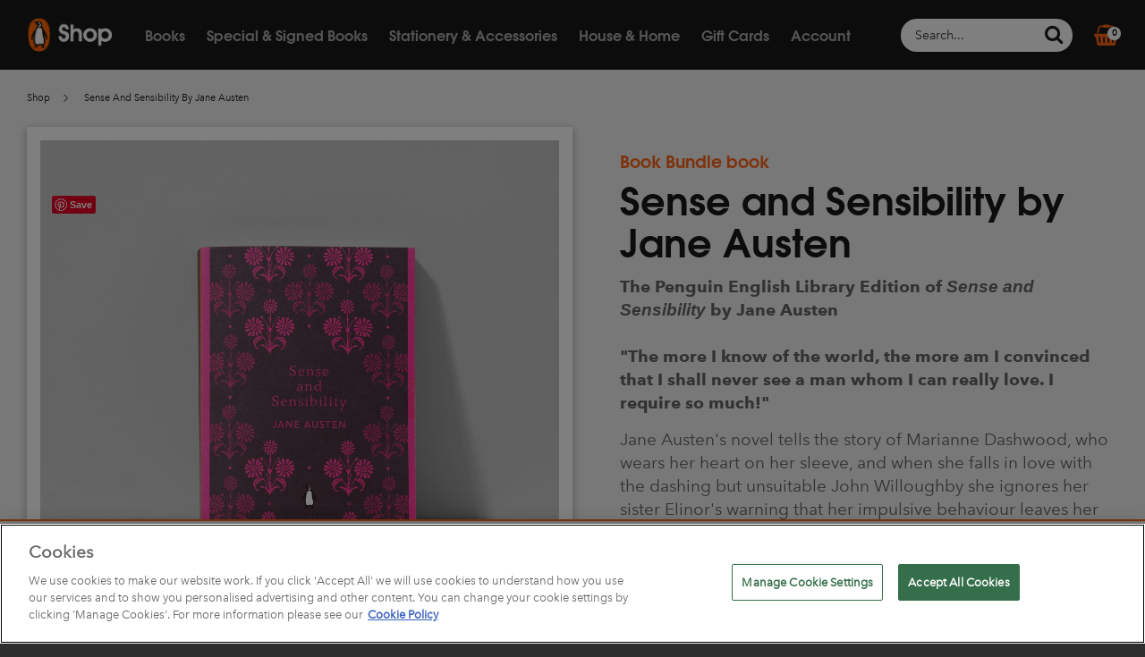

--- FILE ---
content_type: text/html; charset=utf-8
request_url: https://shop.penguin.co.uk/products/sense-and-sensibility-by-jane-austen
body_size: 78606
content:
<!doctype html>
<!--[if IE 8]><html class="no-js lt-ie9" lang="en-GB" dir="ltr"> <![endif]-->
<!--[if IE 9 ]><html class="ie9 no-js" lang="en-GB" dir="ltr"> <![endif]-->
<!--[if (gt IE 9)|!(IE)]><!--> <html class="no-js" lang="en-GB" dir="ltr"> <!--<![endif]-->
<head>

  <!-- Added by AUTOKETING SEO APP -->

  
  
  
  <!-- /Added by AUTOKETING SEO APP -->
  


<script type="text/javascript" data-ot-ignore>
    function OptanonWrapper() {
      var cookieEvent = new CustomEvent('oneTrustReady', {});
      document.querySelector('body').dispatchEvent(cookieEvent);
      OneTrust.OnConsentChanged(function() {
        const event = new CustomEvent('cookie-consent', {});
        document.dispatchEvent(event);
      });
    };
  </script>

  <meta charset="utf-8">
  <meta http-equiv="X-UA-Compatible" content="IE=edge,chrome=1">
  <meta name="viewport" content="width=device-width,initial-scale=1,shrink-to-fit=no">
  <meta name="theme-color" content="#fe6417">
  <meta name="google-site-verification" content="QvQuazUGkP4u-UNtBpgRzLFTV-4d7uCGzHZpxABIp5I" /><link rel="shortcut icon" href="//shop.penguin.co.uk/cdn/shop/t/185/assets/favicon.png?v=167007067546842307381734703270" type="image/png" /><title>
    Sense and Sensibility by Jane Austen
    
    
     &ndash; Penguin Shop
  </title>



          
          
          
          
          
          
          
          
          
          <script>
            const AVADA_ENHANCEMENTS = {};
            AVADA_ENHANCEMENTS.contentProtection = false;
            AVADA_ENHANCEMENTS.hideCheckoutButon = false;
            AVADA_ENHANCEMENTS.cartSticky = false;
            AVADA_ENHANCEMENTS.multiplePixelStatus = false;
            AVADA_ENHANCEMENTS.inactiveStatus = false;
            AVADA_ENHANCEMENTS.cartButtonAnimationStatus = false;
            AVADA_ENHANCEMENTS.whatsappStatus = false;
            AVADA_ENHANCEMENTS.messengerStatus = false;
            AVADA_ENHANCEMENTS.livechatStatus = false;
          </script>

































<script>
  const AVADA_CDT = {};
  AVADA_CDT.template = "product.pickmix";
  AVADA_CDT.collections = [];
  
    AVADA_CDT.collections.push("264870527051");
  
    AVADA_CDT.collections.push("18880921638");
  
    AVADA_CDT.collections.push("267982929995");
  
    AVADA_CDT.collections.push("262410043467");
  
    AVADA_CDT.collections.push("265976283211");
  
    AVADA_CDT.collections.push("673799471484");
  
    AVADA_CDT.collections.push("56801230923");
  
    AVADA_CDT.collections.push("267292016715");
  
    AVADA_CDT.collections.push("267145412683");
  
    AVADA_CDT.collections.push("424029652");
  

  const AVADA_INVQTY = {};
  
    AVADA_INVQTY[12250917208139] = 29;
  

  AVADA_CDT.cartitem = 0;
  AVADA_CDT.moneyformat = `£{{amount}}`;
  AVADA_CDT.cartTotalPrice = 0;
  
  AVADA_CDT.selected_variant_id = 12250917208139;
  AVADA_CDT.product = {"id": 1333338308683,"title": "Sense and Sensibility by Jane Austen","handle": "sense-and-sensibility-by-jane-austen","vendor": "Penguin",
      "type": "Pick and Mix Deal book","tags": ["Jane Austen","Not rec","Penguin","Penguin Books","Penguin Classics","penguin english library","pick-and-mix","pick-mix-30","Sense and Sensibility"],"price": 500,"price_min": 500,"price_max": 500,
      "available": true,"price_varies": false,"compare_at_price": 699,
      "compare_at_price_min": 699,"compare_at_price_max": 699,
      "compare_at_price_varies": false,"variants": [{"id":12250917208139,"title":"Default Title","option1":"Default Title","option2":null,"option3":null,"sku":"9780141199672","requires_shipping":true,"taxable":false,"featured_image":null,"available":true,"name":"Sense and Sensibility by Jane Austen","public_title":null,"options":["Default Title"],"price":500,"weight":287,"compare_at_price":699,"inventory_quantity":29,"inventory_management":"shopify","inventory_policy":"deny","barcode":"9780141199672","requires_selling_plan":false,"selling_plan_allocations":[],"quantity_rule":{"min":1,"max":null,"increment":1}}],"featured_image": "\/\/shop.penguin.co.uk\/cdn\/shop\/products\/Sense-sensibility-2048x2048.jpg?v=1680784583","images": ["\/\/shop.penguin.co.uk\/cdn\/shop\/products\/Sense-sensibility-2048x2048.jpg?v=1680784583"]
      };
  

  window.AVADA_BADGES = window.AVADA_BADGES || {};
  window.AVADA_BADGES = [{"showBadgeBorder":false,"badgeEffect":"","shopId":"n9kfLLuDEh8JAarN1DVp","priority":"0","badgesSmartSelector":false,"badgeSize":"small","showHeaderText":true,"cartPosition":"","badgeWidth":"full-width","shopDomain":"penguin-shop-uk.myshopify.com","headingColor":"#232323","cartInlinePosition":"after","badgeStyle":"color","name":"Product Pages","position":"","customWidthSize":450,"badgeList":["https:\/\/cdn1.avada.io\/boost-sales\/visa.svg","https:\/\/cdn1.avada.io\/boost-sales\/mastercard.svg","https:\/\/cdn1.avada.io\/boost-sales\/americanexpress.svg","https:\/\/cdn1.avada.io\/boost-sales\/discover.svg","https:\/\/cdn1.avada.io\/boost-sales\/paypal.svg","https:\/\/cdn1.avada.io\/boost-sales\/applepay.svg","https:\/\/cdn1.avada.io\/boost-sales\/googlepay.svg"],"status":true,"inlinePosition":"after","badgePageType":"product","badgeBorderColor":"#e1e1e1","headingSize":16,"description":"Increase a sense of urgency and boost conversation rate on each product page. ","showBadges":true,"createdAt":"2022-10-04T11:50:26.213Z","textAlign":"avada-align-center","font":"default","badgeCustomSize":70,"badgeBorderRadius":3,"headerText":"Secure Checkout With","collectionPageInlinePosition":"after","removeBranding":false,"homePageInlinePosition":"after","collectionPagePosition":"","homePagePosition":"","id":"jHB7iPnZGHznr0IGTBgX"}];

  window.AVADA_GENERAL_SETTINGS = window.AVADA_GENERAL_SETTINGS || {};
  window.AVADA_GENERAL_SETTINGS = null;

  window.AVADA_COUNDOWNS = window.AVADA_COUNDOWNS || {};
  window.AVADA_COUNDOWNS = [{},{},{"id":"PlftLYOPhlBnC1NrDrYV","position":"form[action='\/cart\/add']","headingSize":30,"saleCustomDays":"00","description":"Increase urgency and boost conversions for each product page.","stockTextSize":16,"countdownSmartSelector":false,"manualDisplayPlacement":"after","showCountdownTimer":true,"useDefaultSize":true,"categoryTxtDateSize":8,"categoryTxtDatePos":"txt_outside_box","minutesText":"Minutes","productIds":[],"showInventoryCountdown":true,"shopId":"n9kfLLuDEh8JAarN1DVp","countdownTextBottom":"","numbWidth":60,"headingColor":"#0985C5","productExcludeIds":[],"saleCustomMinutes":"10","removeBranding":false,"txtDatePos":"txt_outside_box","linkText":"Hurry! sale ends in","numbBorderRadius":0,"numbBorderColor":"#cccccc","secondsText":"Seconds","hoursText":"Hours","saleCustomSeconds":"59","numbColor":"#122234","conditions":{"type":"ALL","conditions":[{"type":"TITLE","value":"","operation":"CONTAINS"}]},"categoryUseDefaultSize":true,"categoryNumbWidth":30,"numbBgColor":"#ffffff","numbBorderWidth":1,"createdAt":"2022-10-04T11:50:25.727Z","priority":"0","name":"Product Pages","stockTextBefore":"Only {{stock_qty}} left in stock. Hurry up 🔥","shopDomain":"penguin-shop-uk.myshopify.com","txtDateSize":16,"stockTextColor":"#122234","categoryNumbHeight":30,"saleCustomHours":"00","timeUnits":"unit-dhms","manualDisplayPosition":"form[action='\/cart\/add']","txtDateColor":"#122234","collectionPageInlinePosition":"after","countdownEndAction":"HIDE_COUNTDOWN","textAlign":"text-center","stockType":"real_stock","status":true,"daysText":"Days","collectionPagePosition":"","numbHeight":60,"categoryNumberSize":14,"saleDateType":"date-custom","inlinePosition":"after","displayLayout":"square-countdown","displayType":"ALL_PRODUCT"}];

  window.AVADA_INACTIVE_TAB = window.AVADA_INACTIVE_TAB || {};
  window.AVADA_INACTIVE_TAB = null;

  window.AVADA_LIVECHAT = window.AVADA_LIVECHAT || {};
  window.AVADA_LIVECHAT = null;

  window.AVADA_STICKY_ATC = window.AVADA_STICKY_ATC || {};
  window.AVADA_STICKY_ATC = null;

  window.AVADA_ATC_ANIMATION = window.AVADA_ATC_ANIMATION || {};
  window.AVADA_ATC_ANIMATION = null;

  window.AVADA_SP = window.AVADA_SP || {};
  window.AVADA_SP = {"shop":"n9kfLLuDEh8JAarN1DVp","configuration":{"position":"bottom-left","hide_time_ago":false,"smart_hide":false,"smart_hide_time":3,"smart_hide_unit":"days","truncate_product_name":true,"display_duration":5,"first_delay":10,"pops_interval":10,"max_pops_display":20,"show_mobile":true,"mobile_position":"bottom","animation":"fadeInUp","out_animation":"fadeOutDown","with_sound":false,"display_order":"order","only_product_viewing":false,"notice_continuously":false,"custom_css":"","replay":true,"included_urls":"","excluded_urls":"","excluded_product_type":"","countries_all":true,"countries":[],"allow_show":"all","hide_close":true,"close_time":1,"close_time_unit":"days","support_rtl":false},"notifications":{"H3x3Xi9zGGE5sdSmdEc0":{"settings":{"heading_text":"{{first_name}} in {{city}}, {{country}}","heading_font_weight":500,"heading_font_size":12,"content_text":"Purchased {{product_name}}","content_font_weight":800,"content_font_size":13,"background_image":"","background_color":"#FFF","heading_color":"#111","text_color":"#142A47","time_color":"#234342","with_border":false,"border_color":"#333333","border_width":1,"border_radius":20,"image_border_radius":20,"heading_decoration":null,"hover_product_decoration":null,"hover_product_color":"#122234","with_box_shadow":true,"font":"Raleway","language_code":"en","with_static_map":false,"use_dynamic_names":false,"dynamic_names":"","use_flag":false,"popup_custom_link":"","popup_custom_image":"","display_type":"popup","use_counter":false,"counter_color":"#0b4697","counter_unit_color":"#0b4697","counter_unit_plural":"views","counter_unit_single":"view","truncate_product_name":false,"allow_show":"all","included_urls":"","excluded_urls":""},"type":"order","items":[{"product_id":11542480788,"product_link":"https:\/\/penguin-shop-uk.myshopify.com\/products\/pick-and-mix-deal-cloth-bound","country":"United Kingdom","shipping_city":"Exeter","first_name":"James","date":"2022-10-04T09:37:38+01:00","map_url":"https:\/\/storage.googleapis.com\/avada-boost-sales.appspot.com\/maps\/Exeter.png","shipping_country":"United Kingdom","product_image":"https:\/\/cdn.shopify.com\/s\/files\/1\/1427\/7594\/products\/Square_ClothboundGroup.jpg?v=1645719404","shipping_first_name":"James","city":"Exeter","product_name":"Pick and Mix Deal - Clothbound","product_handle":"pick-and-mix-deal-cloth-bound","relativeDate":"3 hours ago","smart_hide":false,"flag_url":"https:\/\/cdn1.avada.io\/proofo\/flags\/262-united-kingdom.svg"},{"shipping_city":"Exeter","map_url":"https:\/\/storage.googleapis.com\/avada-boost-sales.appspot.com\/maps\/Exeter.png","product_id":6552242552907,"product_link":"https:\/\/penguin-shop-uk.myshopify.com\/products\/emma-by-jane-austen","date":"2022-10-04T09:37:38+01:00","country":"United Kingdom","first_name":"James","shipping_first_name":"James","product_image":"https:\/\/cdn.shopify.com\/s\/files\/1\/1427\/7594\/products\/ShopClothbound_0034_PenguinShopClothBound3773.psd.jpg?v=1617974699","shipping_country":"United Kingdom","product_name":"Emma by Jane Austen","product_handle":"emma-by-jane-austen","city":"Exeter","relativeDate":"3 hours ago","smart_hide":false,"flag_url":"https:\/\/cdn1.avada.io\/proofo\/flags\/262-united-kingdom.svg"},{"first_name":"James","product_image":"https:\/\/cdn.shopify.com\/s\/files\/1\/1427\/7594\/products\/IMG_9103_copy.jpg?v=1504266803","product_link":"https:\/\/penguin-shop-uk.myshopify.com\/products\/copy-of-life-class","shipping_country":"United Kingdom","product_name":"Tess of the D'Urbervilles by Thomas Hardy","map_url":"https:\/\/storage.googleapis.com\/avada-boost-sales.appspot.com\/maps\/Exeter.png","shipping_first_name":"James","city":"Exeter","date":"2022-10-04T09:37:38+01:00","product_handle":"copy-of-life-class","country":"United Kingdom","shipping_city":"Exeter","product_id":11250428948,"relativeDate":"3 hours ago","smart_hide":false,"flag_url":"https:\/\/cdn1.avada.io\/proofo\/flags\/262-united-kingdom.svg"},{"product_name":"Sense and Sensibility by Jane Austen","product_handle":"sense-and-sensibility-pick-and-mix-book","product_id":11292443284,"product_link":"https:\/\/penguin-shop-uk.myshopify.com\/products\/sense-and-sensibility-pick-and-mix-book","map_url":"https:\/\/storage.googleapis.com\/avada-boost-sales.appspot.com\/maps\/Exeter.png","first_name":"James","shipping_city":"Exeter","shipping_first_name":"James","shipping_country":"United Kingdom","product_image":"https:\/\/cdn.shopify.com\/s\/files\/1\/1427\/7594\/products\/IMG_9085_copy.jpg?v=1504266522","country":"United Kingdom","date":"2022-10-04T09:37:38+01:00","city":"Exeter","relativeDate":"3 hours ago","smart_hide":false,"flag_url":"https:\/\/cdn1.avada.io\/proofo\/flags\/262-united-kingdom.svg"},{"product_name":"Pick and Mix Deal - Clothbound","product_link":"https:\/\/penguin-shop-uk.myshopify.com\/products\/pick-and-mix-deal-cloth-bound","product_handle":"pick-and-mix-deal-cloth-bound","shipping_first_name":"Sharon","date":"2022-10-04T08:29:39+01:00","shipping_city":"Upper Beeding","shipping_country":"United Kingdom","map_url":"https:\/\/storage.googleapis.com\/avada-boost-sales.appspot.com\/maps\/Upper Beeding.png","product_image":"https:\/\/cdn.shopify.com\/s\/files\/1\/1427\/7594\/products\/Square_ClothboundGroup.jpg?v=1645719404","product_id":11542480788,"country":"United Kingdom","first_name":"Sharon","city":"Upper Beeding","relativeDate":"4 hours ago","smart_hide":false,"flag_url":"https:\/\/cdn1.avada.io\/proofo\/flags\/262-united-kingdom.svg"},{"shipping_first_name":"Sharon","shipping_city":"Upper Beeding","map_url":"https:\/\/storage.googleapis.com\/avada-boost-sales.appspot.com\/maps\/Upper Beeding.png","product_id":4174800617547,"shipping_country":"United Kingdom","product_link":"https:\/\/penguin-shop-uk.myshopify.com\/products\/paradise-lost-by-john-milton","city":"Upper Beeding","first_name":"Sharon","date":"2022-10-04T08:29:39+01:00","product_name":"Paradise Lost by John Milton","product_image":"https:\/\/cdn.shopify.com\/s\/files\/1\/1427\/7594\/products\/Paradise_Lost.png?v=1570723517","product_handle":"paradise-lost-by-john-milton","country":"United Kingdom","relativeDate":"4 hours ago","smart_hide":false,"flag_url":"https:\/\/cdn1.avada.io\/proofo\/flags\/262-united-kingdom.svg"},{"product_link":"https:\/\/penguin-shop-uk.myshopify.com\/products\/robinson-crusoe-by-daniel-defoe","shipping_country":"United Kingdom","first_name":"Sharon","country":"United Kingdom","shipping_city":"Upper Beeding","product_name":"Robinson Crusoe by Daniel Defoe","map_url":"https:\/\/storage.googleapis.com\/avada-boost-sales.appspot.com\/maps\/Upper Beeding.png","date":"2022-10-04T08:29:39+01:00","product_handle":"robinson-crusoe-by-daniel-defoe","product_id":4683152752715,"shipping_first_name":"Sharon","product_image":"https:\/\/cdn.shopify.com\/s\/files\/1\/1427\/7594\/products\/RobinsonCrusoe.png?v=1602671688","city":"Upper Beeding","relativeDate":"4 hours ago","smart_hide":false,"flag_url":"https:\/\/cdn1.avada.io\/proofo\/flags\/262-united-kingdom.svg"},{"product_name":"The Day of the Triffids by John Wyndham","city":"Upper Beeding","product_id":6551941316683,"shipping_country":"United Kingdom","first_name":"Sharon","map_url":"https:\/\/storage.googleapis.com\/avada-boost-sales.appspot.com\/maps\/Upper Beeding.png","product_image":"https:\/\/cdn.shopify.com\/s\/files\/1\/1427\/7594\/products\/ShopClothbound_0035_PenguinShopClothBound3774.psd.jpg?v=1617890104","product_handle":"the-day-of-the-triffids-by-john-wyndham","shipping_first_name":"Sharon","date":"2022-10-04T08:29:39+01:00","shipping_city":"Upper Beeding","product_link":"https:\/\/penguin-shop-uk.myshopify.com\/products\/the-day-of-the-triffids-by-john-wyndham","country":"United Kingdom","relativeDate":"4 hours ago","smart_hide":false,"flag_url":"https:\/\/cdn1.avada.io\/proofo\/flags\/262-united-kingdom.svg"},{"product_id":1332994015307,"country":"United Kingdom","product_link":"https:\/\/penguin-shop-uk.myshopify.com\/products\/pick-and-mix-deal-penguin-english-library","product_image":"https:\/\/cdn.shopify.com\/s\/files\/1\/1427\/7594\/products\/Square_PELGroup.jpg?v=1645102926","shipping_first_name":"Maisy","shipping_country":"United Kingdom","map_url":"https:\/\/storage.googleapis.com\/avada-boost-sales.appspot.com\/maps\/Bracknell.png","product_handle":"pick-and-mix-deal-penguin-english-library","shipping_city":"Bracknell","date":"2022-10-03T21:53:25+01:00","city":"Bracknell","product_name":"Pick and Mix Deal - Penguin English Library","first_name":"Maisy","relativeDate":"15 hours ago","smart_hide":false,"flag_url":"https:\/\/cdn1.avada.io\/proofo\/flags\/262-united-kingdom.svg"},{"product_link":"https:\/\/penguin-shop-uk.myshopify.com\/products\/jane-eyre-penguin-english-library","product_image":"https:\/\/cdn.shopify.com\/s\/files\/1\/1427\/7594\/products\/ShopClothbound_0013_PenguinShopClothBound3751.psd.jpg?v=1619022324","date":"2022-10-03T21:53:25+01:00","country":"United Kingdom","shipping_city":"Bracknell","map_url":"https:\/\/storage.googleapis.com\/avada-boost-sales.appspot.com\/maps\/Bracknell.png","city":"Bracknell","product_handle":"jane-eyre-penguin-english-library","product_name":"Jane Eyre","product_id":6556572516427,"shipping_first_name":"Maisy","shipping_country":"United Kingdom","first_name":"Maisy","relativeDate":"15 hours ago","smart_hide":false,"flag_url":"https:\/\/cdn1.avada.io\/proofo\/flags\/262-united-kingdom.svg"},{"shipping_city":"Bracknell","country":"United Kingdom","product_handle":"the-great-gatsby","shipping_country":"United Kingdom","shipping_first_name":"Maisy","map_url":"https:\/\/storage.googleapis.com\/avada-boost-sales.appspot.com\/maps\/Bracknell.png","city":"Bracknell","product_name":"The Great Gatsby","product_id":1325594312779,"product_image":"https:\/\/cdn.shopify.com\/s\/files\/1\/1427\/7594\/products\/TGG.png?v=1530184563","product_link":"https:\/\/penguin-shop-uk.myshopify.com\/products\/the-great-gatsby","first_name":"Maisy","date":"2022-10-03T21:53:25+01:00","relativeDate":"15 hours ago","smart_hide":false,"flag_url":"https:\/\/cdn1.avada.io\/proofo\/flags\/262-united-kingdom.svg"},{"map_url":"https:\/\/storage.googleapis.com\/avada-boost-sales.appspot.com\/maps\/Bracknell.png","shipping_city":"Bracknell","shipping_first_name":"Maisy","first_name":"Maisy","city":"Bracknell","country":"United Kingdom","product_id":6556964847691,"product_name":"The Time Machine","date":"2022-10-03T21:53:25+01:00","product_image":"https:\/\/cdn.shopify.com\/s\/files\/1\/1427\/7594\/products\/ShopClothbound_0010_PenguinShopClothBound3746.psd.jpg?v=1619089878","product_link":"https:\/\/penguin-shop-uk.myshopify.com\/products\/the-time-machine-penguin-english-library","shipping_country":"United Kingdom","product_handle":"the-time-machine-penguin-english-library","relativeDate":"15 hours ago","smart_hide":false,"flag_url":"https:\/\/cdn1.avada.io\/proofo\/flags\/262-united-kingdom.svg"},{"product_handle":"tender-is-the-night-1","shipping_first_name":"Maisy","product_image":"https:\/\/cdn.shopify.com\/s\/files\/1\/1427\/7594\/products\/PenguinEnglishLibrary02.jpg?v=1584026901","country":"United Kingdom","shipping_city":"Bracknell","product_id":4474070597707,"product_name":"Tender is the Night","map_url":"https:\/\/storage.googleapis.com\/avada-boost-sales.appspot.com\/maps\/Bracknell.png","shipping_country":"United Kingdom","date":"2022-10-03T21:53:25+01:00","first_name":"Maisy","product_link":"https:\/\/penguin-shop-uk.myshopify.com\/products\/tender-is-the-night-1","city":"Bracknell","relativeDate":"15 hours ago","smart_hide":false,"flag_url":"https:\/\/cdn1.avada.io\/proofo\/flags\/262-united-kingdom.svg"},{"first_name":"Maisy","country":"United Kingdom","shipping_city":"Bracknell","product_handle":"peter-pan-1","shipping_country":"United Kingdom","shipping_first_name":"Maisy","map_url":"https:\/\/storage.googleapis.com\/avada-boost-sales.appspot.com\/maps\/Bracknell.png","date":"2022-10-03T21:53:25+01:00","product_image":"https:\/\/cdn.shopify.com\/s\/files\/1\/1427\/7594\/products\/Penguin_English_Library_14.jpg?v=1583858744","product_id":4474069254219,"product_name":"Peter Pan","product_link":"https:\/\/penguin-shop-uk.myshopify.com\/products\/peter-pan-1","city":"Bracknell","relativeDate":"15 hours ago","smart_hide":false,"flag_url":"https:\/\/cdn1.avada.io\/proofo\/flags\/262-united-kingdom.svg"},{"map_url":"https:\/\/storage.googleapis.com\/avada-boost-sales.appspot.com\/maps\/Coventry .png","product_image":"https:\/\/cdn.shopify.com\/s\/files\/1\/1427\/7594\/products\/b-8.jpg?v=1474280428","product_handle":"the-body-in-the-library-tote-bag","product_link":"https:\/\/penguin-shop-uk.myshopify.com\/products\/the-body-in-the-library-tote-bag","city":"Coventry ","product_name":"The Body in the Library","shipping_country":"United Kingdom","country":"United Kingdom","product_id":8945741639,"first_name":"Jessie","shipping_city":"Coventry ","shipping_first_name":"Jessie","date":"2022-10-03T20:28:26+01:00","relativeDate":"16 hours ago","smart_hide":false,"flag_url":"https:\/\/cdn1.avada.io\/proofo\/flags\/262-united-kingdom.svg"},{"product_handle":"pick-and-mix-deal-cloth-bound","map_url":"https:\/\/storage.googleapis.com\/avada-boost-sales.appspot.com\/maps\/Farnborough.png","product_name":"Pick and Mix Deal - Clothbound","first_name":"Maisie","product_link":"https:\/\/penguin-shop-uk.myshopify.com\/products\/pick-and-mix-deal-cloth-bound","shipping_country":"United Kingdom","city":"Farnborough","shipping_first_name":"Maisie","product_id":11542480788,"country":"United Kingdom","shipping_city":"Farnham","product_image":"https:\/\/cdn.shopify.com\/s\/files\/1\/1427\/7594\/products\/Square_ClothboundGroup.jpg?v=1645719404","date":"2022-10-03T19:44:30+01:00","relativeDate":"17 hours ago","smart_hide":false,"flag_url":"https:\/\/cdn1.avada.io\/proofo\/flags\/262-united-kingdom.svg"},{"map_url":"https:\/\/storage.googleapis.com\/avada-boost-sales.appspot.com\/maps\/Farnborough.png","shipping_country":"United Kingdom","first_name":"Maisie","product_handle":"sanditon-by-jane-austen","product_image":"https:\/\/cdn.shopify.com\/s\/files\/1\/1427\/7594\/products\/ShopClothbound_0025_PenguinShopClothBound3764.psd.jpg?v=1617974862","product_id":6552242847819,"country":"United Kingdom","date":"2022-10-03T19:44:30+01:00","product_link":"https:\/\/penguin-shop-uk.myshopify.com\/products\/sanditon-by-jane-austen","product_name":"Sanditon by Jane Austen","shipping_first_name":"Maisie","city":"Farnborough","shipping_city":"Farnham","relativeDate":"17 hours ago","smart_hide":false,"flag_url":"https:\/\/cdn1.avada.io\/proofo\/flags\/262-united-kingdom.svg"},{"product_name":"The Mayor of Casterbridge by Thomas Hardy","product_link":"https:\/\/penguin-shop-uk.myshopify.com\/products\/the-mayor-of-casterbridge-by-thomas-hardy","product_id":4174805958731,"product_handle":"the-mayor-of-casterbridge-by-thomas-hardy","shipping_city":"Farnham","country":"United Kingdom","shipping_first_name":"Maisie","map_url":"https:\/\/storage.googleapis.com\/avada-boost-sales.appspot.com\/maps\/Farnborough.png","shipping_country":"United Kingdom","product_image":"https:\/\/cdn.shopify.com\/s\/files\/1\/1427\/7594\/products\/Mayor_Of_Casterbridge.png?v=1570723112","first_name":"Maisie","date":"2022-10-03T19:44:30+01:00","city":"Farnborough","relativeDate":"17 hours ago","smart_hide":false,"flag_url":"https:\/\/cdn1.avada.io\/proofo\/flags\/262-united-kingdom.svg"},{"shipping_city":"Farnham","product_image":"https:\/\/cdn.shopify.com\/s\/files\/1\/1427\/7594\/products\/Christmas_Carol.png?v=1570712880","product_link":"https:\/\/penguin-shop-uk.myshopify.com\/products\/a-christmas-carol-and-other-christmas-writings-by-charles-dickens","city":"Farnborough","product_id":4174805794891,"shipping_first_name":"Maisie","map_url":"https:\/\/storage.googleapis.com\/avada-boost-sales.appspot.com\/maps\/Farnborough.png","shipping_country":"United Kingdom","country":"United Kingdom","date":"2022-10-03T19:44:30+01:00","first_name":"Maisie","product_name":"A Christmas Carol and Other Christmas Writings by Charles Dickens","product_handle":"a-christmas-carol-and-other-christmas-writings-by-charles-dickens","relativeDate":"17 hours ago","smart_hide":false,"flag_url":"https:\/\/cdn1.avada.io\/proofo\/flags\/262-united-kingdom.svg"},{"city":"Otley","product_handle":"pick-and-mix-deal-cloth-bound","date":"2022-10-03T19:25:08+01:00","first_name":"Tigerlily","map_url":"https:\/\/storage.googleapis.com\/avada-boost-sales.appspot.com\/maps\/Otley.png","shipping_city":"Otley","country":"United Kingdom","shipping_country":"United Kingdom","shipping_first_name":"Tigerlily","product_id":11542480788,"product_name":"Pick and Mix Deal - Clothbound","product_image":"https:\/\/cdn.shopify.com\/s\/files\/1\/1427\/7594\/products\/Square_ClothboundGroup.jpg?v=1645719404","product_link":"https:\/\/penguin-shop-uk.myshopify.com\/products\/pick-and-mix-deal-cloth-bound","relativeDate":"17 hours ago","smart_hide":false,"flag_url":"https:\/\/cdn1.avada.io\/proofo\/flags\/262-united-kingdom.svg"},{"country":"United Kingdom","product_image":"https:\/\/cdn.shopify.com\/s\/files\/1\/1427\/7594\/products\/ShopClothbound_0027_PenguinShopClothBound3766.psd.jpg?v=1617889516","shipping_first_name":"Tigerlily","shipping_country":"United Kingdom","product_id":6551939940427,"product_name":"Mrs Dalloway by Virginia Woolf","product_link":"https:\/\/penguin-shop-uk.myshopify.com\/products\/mrs-dalloway-by-virginia-woolf","city":"Otley","date":"2022-10-03T19:25:08+01:00","shipping_city":"Otley","map_url":"https:\/\/storage.googleapis.com\/avada-boost-sales.appspot.com\/maps\/Otley.png","product_handle":"mrs-dalloway-by-virginia-woolf","first_name":"Tigerlily","relativeDate":"17 hours ago","smart_hide":false,"flag_url":"https:\/\/cdn1.avada.io\/proofo\/flags\/262-united-kingdom.svg"},{"product_id":6551941709899,"product_handle":"around-the-world-in-eighty-days-by-jules-verne","city":"Otley","product_link":"https:\/\/penguin-shop-uk.myshopify.com\/products\/around-the-world-in-eighty-days-by-jules-verne","shipping_country":"United Kingdom","country":"United Kingdom","product_image":"https:\/\/cdn.shopify.com\/s\/files\/1\/1427\/7594\/products\/ShopClothbound_0026_PenguinShopClothBound3765.psd.jpg?v=1617890493","first_name":"Tigerlily","product_name":"Around the World in Eighty Days by Jules Verne","map_url":"https:\/\/storage.googleapis.com\/avada-boost-sales.appspot.com\/maps\/Otley.png","shipping_first_name":"Tigerlily","date":"2022-10-03T19:25:08+01:00","shipping_city":"Otley","relativeDate":"17 hours ago","smart_hide":false,"flag_url":"https:\/\/cdn1.avada.io\/proofo\/flags\/262-united-kingdom.svg"},{"first_name":"Tigerlily","city":"Otley","date":"2022-10-03T19:25:08+01:00","map_url":"https:\/\/storage.googleapis.com\/avada-boost-sales.appspot.com\/maps\/Otley.png","shipping_city":"Otley","product_handle":"copy-of-the-ladybird-book-of-the-hangover-pick-and-mix-book","country":"United Kingdom","product_link":"https:\/\/penguin-shop-uk.myshopify.com\/products\/copy-of-the-ladybird-book-of-the-hangover-pick-and-mix-book","product_id":11292420372,"shipping_first_name":"Tigerlily","product_name":"The Jungle Book by Rudyard Kipling","shipping_country":"United Kingdom","product_image":"https:\/\/cdn.shopify.com\/s\/files\/1\/1427\/7594\/products\/IMG_9073_copy.jpg?v=1504266266","relativeDate":"17 hours ago","smart_hide":false,"flag_url":"https:\/\/cdn1.avada.io\/proofo\/flags\/262-united-kingdom.svg"},{"shipping_country":"United Kingdom","shipping_first_name":"Michelle","date":"2022-10-03T17:18:32+01:00","product_link":"https:\/\/penguin-shop-uk.myshopify.com\/products\/pick-and-mix-deal-cloth-bound","product_image":"https:\/\/cdn.shopify.com\/s\/files\/1\/1427\/7594\/products\/Square_ClothboundGroup.jpg?v=1645719404","product_handle":"pick-and-mix-deal-cloth-bound","city":"GOSPORT","country":"United Kingdom","shipping_city":"GOSPORT","first_name":"Michelle","product_id":11542480788,"product_name":"Pick and Mix Deal - Clothbound","map_url":"https:\/\/storage.googleapis.com\/avada-boost-sales.appspot.com\/maps\/GOSPORT.png","relativeDate":"20 hours ago","smart_hide":false,"flag_url":"https:\/\/cdn1.avada.io\/proofo\/flags\/262-united-kingdom.svg"},{"shipping_country":"United Kingdom","shipping_first_name":"Michelle","map_url":"https:\/\/storage.googleapis.com\/avada-boost-sales.appspot.com\/maps\/GOSPORT.png","product_name":"Cranford by Elizabeth Gaskell","product_handle":"cranford-pick-and-mix-book","date":"2022-10-03T17:18:32+01:00","product_id":11292479380,"first_name":"Michelle","shipping_city":"GOSPORT","product_link":"https:\/\/penguin-shop-uk.myshopify.com\/products\/cranford-pick-and-mix-book","country":"United Kingdom","city":"GOSPORT","product_image":"https:\/\/cdn.shopify.com\/s\/files\/1\/1427\/7594\/products\/cranford.jpg?v=1506333477","relativeDate":"20 hours ago","smart_hide":false,"flag_url":"https:\/\/cdn1.avada.io\/proofo\/flags\/262-united-kingdom.svg"},{"map_url":"https:\/\/storage.googleapis.com\/avada-boost-sales.appspot.com\/maps\/GOSPORT.png","shipping_city":"GOSPORT","product_id":4683152752715,"first_name":"Michelle","country":"United Kingdom","product_image":"https:\/\/cdn.shopify.com\/s\/files\/1\/1427\/7594\/products\/RobinsonCrusoe.png?v=1602671688","shipping_country":"United Kingdom","product_link":"https:\/\/penguin-shop-uk.myshopify.com\/products\/robinson-crusoe-by-daniel-defoe","product_name":"Robinson Crusoe by Daniel Defoe","date":"2022-10-03T17:18:32+01:00","product_handle":"robinson-crusoe-by-daniel-defoe","shipping_first_name":"Michelle","city":"GOSPORT","relativeDate":"20 hours ago","smart_hide":false,"flag_url":"https:\/\/cdn1.avada.io\/proofo\/flags\/262-united-kingdom.svg"},{"shipping_first_name":"Michelle","product_name":"Great Expectations by Charles Dickens","map_url":"https:\/\/storage.googleapis.com\/avada-boost-sales.appspot.com\/maps\/GOSPORT.png","product_handle":"great-expectations-pick-and-mix-book","city":"GOSPORT","product_id":11251177044,"first_name":"Michelle","shipping_city":"GOSPORT","shipping_country":"United Kingdom","product_link":"https:\/\/penguin-shop-uk.myshopify.com\/products\/great-expectations-pick-and-mix-book","product_image":"https:\/\/cdn.shopify.com\/s\/files\/1\/1427\/7594\/products\/IMG_9079_copy.jpg?v=1504266390","country":"United Kingdom","date":"2022-10-03T17:18:32+01:00","relativeDate":"20 hours ago","smart_hide":false,"flag_url":"https:\/\/cdn1.avada.io\/proofo\/flags\/262-united-kingdom.svg"},{"date":"2022-10-03T16:16:07+01:00","map_url":"https:\/\/storage.googleapis.com\/avada-boost-sales.appspot.com\/maps\/Polegate.png","first_name":"Sam","shipping_country":"United Kingdom","shipping_first_name":"Sam","product_id":1332994015307,"product_handle":"pick-and-mix-deal-penguin-english-library","product_name":"Pick and Mix Deal - Penguin English Library","product_link":"https:\/\/penguin-shop-uk.myshopify.com\/products\/pick-and-mix-deal-penguin-english-library","shipping_city":"Polegate","product_image":"https:\/\/cdn.shopify.com\/s\/files\/1\/1427\/7594\/products\/Square_PELGroup.jpg?v=1645102926","city":"Polegate","country":"United Kingdom","relativeDate":"21 hours ago","smart_hide":false,"flag_url":"https:\/\/cdn1.avada.io\/proofo\/flags\/262-united-kingdom.svg"},{"product_handle":"persuasion-penguin-english-library","map_url":"https:\/\/storage.googleapis.com\/avada-boost-sales.appspot.com\/maps\/Polegate.png","city":"Polegate","date":"2022-10-03T16:16:07+01:00","first_name":"Sam","product_id":6556577726539,"shipping_first_name":"Sam","shipping_city":"Polegate","product_link":"https:\/\/penguin-shop-uk.myshopify.com\/products\/persuasion-penguin-english-library","shipping_country":"United Kingdom","product_image":"https:\/\/cdn.shopify.com\/s\/files\/1\/1427\/7594\/products\/ShopClothbound_0006_PenguinShopClothBound3742.psd.jpg?v=1619024009","country":"United Kingdom","product_name":"Persuasion","relativeDate":"21 hours ago","smart_hide":false,"flag_url":"https:\/\/cdn1.avada.io\/proofo\/flags\/262-united-kingdom.svg"},{"product_image":"https:\/\/cdn.shopify.com\/s\/files\/1\/1427\/7594\/products\/Penguin_English_Library_11.jpg?v=1583858561","shipping_city":"Polegate","map_url":"https:\/\/storage.googleapis.com\/avada-boost-sales.appspot.com\/maps\/Polegate.png","shipping_country":"United Kingdom","date":"2022-10-03T16:16:07+01:00","first_name":"Sam","country":"United Kingdom","product_id":4474067746891,"city":"Polegate","product_name":"Little Women","shipping_first_name":"Sam","product_link":"https:\/\/penguin-shop-uk.myshopify.com\/products\/little-women-1","product_handle":"little-women-1","relativeDate":"21 hours ago","smart_hide":false,"flag_url":"https:\/\/cdn1.avada.io\/proofo\/flags\/262-united-kingdom.svg"}],"source":"shopify\/order"}}};

  window.AVADA_BS_EMBED = window.AVADA_BS_EMBED || {};
  window.AVADA_BS_EMBED.isSupportThemeOS = false

  window.AVADA_BS_FSB = window.AVADA_BS_FSB || {};
  window.AVADA_BS_FSB = {
    bars: [],
    cart: 0,
    compatible: {
      langify: ''
    }
  };
</script><meta name="description" content="The Penguin English Library Edition of Sense and Sensibility by Jane Austen&quot;The more I know of the world, the more am I convinced that I shall never see a man whom I can really love. I require so much!&quot; Jane Austen&#39;s novel tells the story of Marianne Dashwood, who wears her heart on her sleeve, and when she falls in lo"><meta property="og:type" content="product">
  <meta property="og:title" content="Sense and Sensibility by Jane Austen"><meta property="og:image" content="http://shop.penguin.co.uk/cdn/shop/products/Sense-sensibility-2048x2048_grande.jpg?v=1680784583">
    <meta property="og:image:secure_url" content="https://shop.penguin.co.uk/cdn/shop/products/Sense-sensibility-2048x2048_grande.jpg?v=1680784583"><meta property="og:description" content="


The Penguin English Library Edition of Sense and Sensibility by Jane Austen&quot;The more I know of the world, the more am I convinced that I shall never see a man whom I can really love. I require so much!&quot;
Jane Austen&#39;s novel tells the story of Marianne Dashwood, who wears her heart on her sleeve, and when she falls in love with the dashing but unsuitable John Willoughby she ignores her sister Elinor&#39;s warning that her impulsive behaviour leaves her open to gossip and innuendo. Meanwhile Elinor, always sensitive to social convention, is struggling to conceal her own romantic disappointment, even from those closest to her. Through their parallel experience of love - and its threatened loss - the sisters learn that sense must mix with sensibility if they are to find personal happiness in a society where status and money govern the rules of love.
The Penguin English Library - collectable paperback general readers&#39; editions of the best fiction in English, from the eighteenth century to the end of the Second World War.
Product Information:

129mm x 198mm x 18mm
287g weight

">
  <meta property="og:price:amount" content="5.00">
  <meta property="og:price:currency" content="GBP"><meta property="og:url" content="https://shop.penguin.co.uk/products/sense-and-sensibility-by-jane-austen">
<meta property="og:site_name" content="Penguin Shop"><meta name="twitter:site" content="@PenguinUKBooks"><meta name="twitter:card" content="summary"><meta name="twitter:title" content="Sense and Sensibility by Jane Austen">
  <meta name="twitter:description" content="


The Penguin English Library Edition of Sense and Sensibility by Jane Austen&quot;The more I know of the world, the more am I convinced that I shall never see a man whom I can really love. I require so m">
  <meta name="twitter:image" content="https://shop.penguin.co.uk/cdn/shop/products/Sense-sensibility-2048x2048_grande.jpg?v=1680784583">
  <meta name="twitter:image:width" content="600">
  <meta name="twitter:image:height" content="600"><link rel="canonical" href="https://shop.penguin.co.uk/products/sense-and-sensibility-by-jane-austen"><script src="https://assets.adobedtm.com/0bd99a225d05/43932fdfd6d5/launch-759490feb646.min.js" async></script>
    <script>
      !function(e,a,n,t){var i=e.head;if(i){ if (a) return; var o=e.createElement("style"); o.id="alloy-prehiding",o.innerText=n,i.appendChild(o),setTimeout(function(){o.parentNode&&o.parentNode.removeChild(o)},t)}} (document, document.location.href.indexOf("adobe_authoring_enabled") !== -1, ".personalization-container { opacity: 0 !important }", 3000);
    </script><style data-shopify>
      @font-face {
  font-family: Assistant;
  font-weight: 400;
  font-style: normal;
  font-display: swap;
  src: url("//shop.penguin.co.uk/cdn/fonts/assistant/assistant_n4.9120912a469cad1cc292572851508ca49d12e768.woff2") format("woff2"),
       url("//shop.penguin.co.uk/cdn/fonts/assistant/assistant_n4.6e9875ce64e0fefcd3f4446b7ec9036b3ddd2985.woff") format("woff");
}

      
      
      
      @font-face {
  font-family: Assistant;
  font-weight: 400;
  font-style: normal;
  font-display: swap;
  src: url("//shop.penguin.co.uk/cdn/fonts/assistant/assistant_n4.9120912a469cad1cc292572851508ca49d12e768.woff2") format("woff2"),
       url("//shop.penguin.co.uk/cdn/fonts/assistant/assistant_n4.6e9875ce64e0fefcd3f4446b7ec9036b3ddd2985.woff") format("woff");
}


      
        :root,
        .color-background-1 {
          --color-background: 255,255,255;
          
            --gradient-background: #ffffff;
          

          

          --color-foreground: 18,18,18;
          --color-background-contrast: 191,191,191;
          --color-shadow: 0,0,0;
          --color-button: 187,148,144;
          --color-button-text: 255,255,255;
          --color-secondary-button: 255,255,255;
          --color-secondary-button-text: 187,148,144;
          --color-link: 187,148,144;
          --color-badge-foreground: 18,18,18;
          --color-badge-background: 255,255,255;
          --color-badge-border: 18,18,18;
          --payment-terms-background-color: rgb(255 255 255);
        }
      
        
        .color-background-2 {
          --color-background: 187,148,144;
          
            --gradient-background: #bb9490;
          

          

          --color-foreground: 255,255,255;
          --color-background-contrast: 126,82,77;
          --color-shadow: 0,0,0;
          --color-button: 255,255,255;
          --color-button-text: 0,0,0;
          --color-secondary-button: 187,148,144;
          --color-secondary-button-text: 255,255,255;
          --color-link: 255,255,255;
          --color-badge-foreground: 255,255,255;
          --color-badge-background: 187,148,144;
          --color-badge-border: 255,255,255;
          --payment-terms-background-color: rgb(187 148 144);
        }
      
        
        .color-inverse {
          --color-background: 36,40,51;
          
            --gradient-background: #242833;
          

          

          --color-foreground: 255,255,255;
          --color-background-contrast: 47,52,66;
          --color-shadow: 18,18,18;
          --color-button: 255,255,255;
          --color-button-text: 0,0,0;
          --color-secondary-button: 36,40,51;
          --color-secondary-button-text: 255,255,255;
          --color-link: 255,255,255;
          --color-badge-foreground: 255,255,255;
          --color-badge-background: 36,40,51;
          --color-badge-border: 255,255,255;
          --payment-terms-background-color: rgb(36 40 51);
        }
      
        
        .color-accent-1 {
          --color-background: 18,18,18;
          
            --gradient-background: #121212;
          

          

          --color-foreground: 255,255,255;
          --color-background-contrast: 146,146,146;
          --color-shadow: 18,18,18;
          --color-button: 255,255,255;
          --color-button-text: 18,18,18;
          --color-secondary-button: 18,18,18;
          --color-secondary-button-text: 255,255,255;
          --color-link: 255,255,255;
          --color-badge-foreground: 255,255,255;
          --color-badge-background: 18,18,18;
          --color-badge-border: 255,255,255;
          --payment-terms-background-color: rgb(18 18 18);
        }
      
        
        .color-accent-2 {
          --color-background: 51,79,180;
          
            --gradient-background: #334fb4;
          

          

          --color-foreground: 255,255,255;
          --color-background-contrast: 23,35,81;
          --color-shadow: 18,18,18;
          --color-button: 255,255,255;
          --color-button-text: 51,79,180;
          --color-secondary-button: 51,79,180;
          --color-secondary-button-text: 255,255,255;
          --color-link: 255,255,255;
          --color-badge-foreground: 255,255,255;
          --color-badge-background: 51,79,180;
          --color-badge-border: 255,255,255;
          --payment-terms-background-color: rgb(51 79 180);
        }
      

      body, .color-background-1, .color-background-2, .color-inverse, .color-accent-1, .color-accent-2 {
        color: rgba(var(--color-foreground), 1);
        background-color: rgb(var(--color-background));
      }

      :root {
        --font-body-family: Assistant, sans-serif;
        --font-body-style: normal;
        --font-body-weight: 400;
        --font-body-weight-bold: 700;

        --font-heading-family: Assistant, sans-serif;
        --font-heading-style: normal;
        --font-heading-weight: 400;

        --font-body-scale: 1.0;
        --font-heading-scale: 1.0;

        --media-padding: px;
        --media-border-opacity: 0.0;
        --media-border-width: px;
        --media-radius: px;
        --media-shadow-opacity: 0.0;
        --media-shadow-horizontal-offset: px;
        --media-shadow-vertical-offset: px;
        --media-shadow-blur-radius: px;
        --media-shadow-visible: 0;

        --product-card-image-padding: 0.0rem;
        --product-card-corner-radius: 0.0rem;
        --product-card-text-alignment: ;
        --product-card-border-width: 0.0rem;
        --product-card-border-opacity: 0.0;
        --product-card-shadow-opacity: 0.0;
        --product-card-shadow-visible: 0;
        --product-card-shadow-horizontal-offset: 0.0rem;
        --product-card-shadow-vertical-offset: 0.0rem;
        --product-card-shadow-blur-radius: 0.0rem;

        --popup-border-width: px;
        --popup-border-opacity: 0.0;
        --popup-corner-radius: px;
        --popup-shadow-opacity: 0.0;
        --popup-shadow-horizontal-offset: px;
        --popup-shadow-vertical-offset: px;
        --popup-shadow-blur-radius: px;

        --drawer-border-width: px;
        --drawer-border-opacity: 0.0;
        --drawer-shadow-opacity: 0.0;
        --drawer-shadow-horizontal-offset: px;
        --drawer-shadow-vertical-offset: px;
        --drawer-shadow-blur-radius: px;

        --grid-desktop-vertical-spacing: 8px;
        --grid-desktop-horizontal-spacing: 8px;
        --grid-mobile-vertical-spacing: 4px;
        --grid-mobile-horizontal-spacing: 4px;

        --buttons-radius: px;
        --buttons-radius-outset: 0px;
        --buttons-border-width: 0px;
        --buttons-border-opacity: 0.0;
        --buttons-shadow-opacity: 0.0;
        --buttons-shadow-visible: 0;
        --buttons-shadow-horizontal-offset: px;
        --buttons-shadow-vertical-offset: px;
        --buttons-shadow-blur-radius: px;
        --buttons-border-offset: 0px;

        --inputs-radius: px;
        --inputs-border-width: px;
        --inputs-border-opacity: 0.0;
        --inputs-shadow-opacity: 0.0;
        --inputs-shadow-horizontal-offset: px;
        --inputs-margin-offset: 0px;
        --inputs-shadow-vertical-offset: px;
        --inputs-shadow-blur-radius: px;
        --inputs-radius-outset: 0px;

        --variant-pills-radius: px;
        --variant-pills-border-width: px;
        --variant-pills-border-opacity: 0.0;
        --variant-pills-shadow-opacity: 0.0;
        --variant-pills-shadow-horizontal-offset: px;
        --variant-pills-shadow-vertical-offset: px;
        --variant-pills-shadow-blur-radius: px;
      }
    </style>

    <link href="//shop.penguin.co.uk/cdn/shop/t/185/assets/base.css?v=56165009963947901991756822966" rel="stylesheet" type="text/css" media="all" />
    <link href="//shop.penguin.co.uk/cdn/shop/t/185/assets/timber.scss.css?v=73344802304825173711756822987" rel="stylesheet" type="text/css" media="all" />
<link rel="stylesheet" href="//shop.penguin.co.uk/cdn/shop/t/185/assets/component-predictive-search.css?v=100753776756669163521734703271" media="print" onload="this.media='all'"><script src="https://use.fontawesome.com/4b9312af04.js" defer data-ot-ignore></script>
  <script type="text/javascript" src="//fast.fonts.net/jsapi/399e7b91-7efc-4141-b419-182caf87435b.js" data-ot-ignore></script>

  <script>window.performance && window.performance.mark && window.performance.mark('shopify.content_for_header.start');</script><meta name="google-site-verification" content="S1K3Mxom6ZOmG2XC9RBtbfWYeLt9fqu5M0sBMnUX5_M">
<meta name="google-site-verification" content="-K1uj_a9xQlpRdJ4wDC4ug86C_NqT1FIGziXBSI576U">
<meta name="facebook-domain-verification" content="eu2mdpt1ltai8tbrx61mzudfgop5sy">
<meta id="shopify-digital-wallet" name="shopify-digital-wallet" content="/14277594/digital_wallets/dialog">
<meta name="shopify-checkout-api-token" content="9bc54598a062736a1c5bb1d93d2bc0a5">
<meta id="in-context-paypal-metadata" data-shop-id="14277594" data-venmo-supported="false" data-environment="production" data-locale="en_US" data-paypal-v4="true" data-currency="GBP">
<link rel="alternate" type="application/json+oembed" href="https://shop.penguin.co.uk/products/sense-and-sensibility-by-jane-austen.oembed">
<script async="async" src="/checkouts/internal/preloads.js?locale=en-GB"></script>
<link rel="preconnect" href="https://shop.app" crossorigin="anonymous">
<script async="async" src="https://shop.app/checkouts/internal/preloads.js?locale=en-GB&shop_id=14277594" crossorigin="anonymous"></script>
<script id="apple-pay-shop-capabilities" type="application/json">{"shopId":14277594,"countryCode":"GB","currencyCode":"GBP","merchantCapabilities":["supports3DS"],"merchantId":"gid:\/\/shopify\/Shop\/14277594","merchantName":"Penguin Shop","requiredBillingContactFields":["postalAddress","email","phone"],"requiredShippingContactFields":["postalAddress","email","phone"],"shippingType":"shipping","supportedNetworks":["visa","maestro","masterCard","amex","discover","elo"],"total":{"type":"pending","label":"Penguin Shop","amount":"1.00"},"shopifyPaymentsEnabled":true,"supportsSubscriptions":true}</script>
<script id="shopify-features" type="application/json">{"accessToken":"9bc54598a062736a1c5bb1d93d2bc0a5","betas":["rich-media-storefront-analytics"],"domain":"shop.penguin.co.uk","predictiveSearch":true,"shopId":14277594,"locale":"en"}</script>
<script>var Shopify = Shopify || {};
Shopify.shop = "penguin-shop-uk.myshopify.com";
Shopify.locale = "en";
Shopify.currency = {"active":"GBP","rate":"1.0"};
Shopify.country = "GB";
Shopify.theme = {"name":"penguin\/production\/uk","id":176641704316,"schema_name":null,"schema_version":null,"theme_store_id":null,"role":"main"};
Shopify.theme.handle = "null";
Shopify.theme.style = {"id":null,"handle":null};
Shopify.cdnHost = "shop.penguin.co.uk/cdn";
Shopify.routes = Shopify.routes || {};
Shopify.routes.root = "/";</script>
<script type="module">!function(o){(o.Shopify=o.Shopify||{}).modules=!0}(window);</script>
<script>!function(o){function n(){var o=[];function n(){o.push(Array.prototype.slice.apply(arguments))}return n.q=o,n}var t=o.Shopify=o.Shopify||{};t.loadFeatures=n(),t.autoloadFeatures=n()}(window);</script>
<script>
  window.ShopifyPay = window.ShopifyPay || {};
  window.ShopifyPay.apiHost = "shop.app\/pay";
  window.ShopifyPay.redirectState = null;
</script>
<script id="shop-js-analytics" type="application/json">{"pageType":"product"}</script>
<script defer="defer" async type="module" src="//shop.penguin.co.uk/cdn/shopifycloud/shop-js/modules/v2/client.init-shop-cart-sync_BT-GjEfc.en.esm.js"></script>
<script defer="defer" async type="module" src="//shop.penguin.co.uk/cdn/shopifycloud/shop-js/modules/v2/chunk.common_D58fp_Oc.esm.js"></script>
<script defer="defer" async type="module" src="//shop.penguin.co.uk/cdn/shopifycloud/shop-js/modules/v2/chunk.modal_xMitdFEc.esm.js"></script>
<script type="module">
  await import("//shop.penguin.co.uk/cdn/shopifycloud/shop-js/modules/v2/client.init-shop-cart-sync_BT-GjEfc.en.esm.js");
await import("//shop.penguin.co.uk/cdn/shopifycloud/shop-js/modules/v2/chunk.common_D58fp_Oc.esm.js");
await import("//shop.penguin.co.uk/cdn/shopifycloud/shop-js/modules/v2/chunk.modal_xMitdFEc.esm.js");

  window.Shopify.SignInWithShop?.initShopCartSync?.({"fedCMEnabled":true,"windoidEnabled":true});

</script>
<script>
  window.Shopify = window.Shopify || {};
  if (!window.Shopify.featureAssets) window.Shopify.featureAssets = {};
  window.Shopify.featureAssets['shop-js'] = {"shop-cart-sync":["modules/v2/client.shop-cart-sync_DZOKe7Ll.en.esm.js","modules/v2/chunk.common_D58fp_Oc.esm.js","modules/v2/chunk.modal_xMitdFEc.esm.js"],"init-fed-cm":["modules/v2/client.init-fed-cm_B6oLuCjv.en.esm.js","modules/v2/chunk.common_D58fp_Oc.esm.js","modules/v2/chunk.modal_xMitdFEc.esm.js"],"shop-cash-offers":["modules/v2/client.shop-cash-offers_D2sdYoxE.en.esm.js","modules/v2/chunk.common_D58fp_Oc.esm.js","modules/v2/chunk.modal_xMitdFEc.esm.js"],"shop-login-button":["modules/v2/client.shop-login-button_QeVjl5Y3.en.esm.js","modules/v2/chunk.common_D58fp_Oc.esm.js","modules/v2/chunk.modal_xMitdFEc.esm.js"],"pay-button":["modules/v2/client.pay-button_DXTOsIq6.en.esm.js","modules/v2/chunk.common_D58fp_Oc.esm.js","modules/v2/chunk.modal_xMitdFEc.esm.js"],"shop-button":["modules/v2/client.shop-button_DQZHx9pm.en.esm.js","modules/v2/chunk.common_D58fp_Oc.esm.js","modules/v2/chunk.modal_xMitdFEc.esm.js"],"avatar":["modules/v2/client.avatar_BTnouDA3.en.esm.js"],"init-windoid":["modules/v2/client.init-windoid_CR1B-cfM.en.esm.js","modules/v2/chunk.common_D58fp_Oc.esm.js","modules/v2/chunk.modal_xMitdFEc.esm.js"],"init-shop-for-new-customer-accounts":["modules/v2/client.init-shop-for-new-customer-accounts_C_vY_xzh.en.esm.js","modules/v2/client.shop-login-button_QeVjl5Y3.en.esm.js","modules/v2/chunk.common_D58fp_Oc.esm.js","modules/v2/chunk.modal_xMitdFEc.esm.js"],"init-shop-email-lookup-coordinator":["modules/v2/client.init-shop-email-lookup-coordinator_BI7n9ZSv.en.esm.js","modules/v2/chunk.common_D58fp_Oc.esm.js","modules/v2/chunk.modal_xMitdFEc.esm.js"],"init-shop-cart-sync":["modules/v2/client.init-shop-cart-sync_BT-GjEfc.en.esm.js","modules/v2/chunk.common_D58fp_Oc.esm.js","modules/v2/chunk.modal_xMitdFEc.esm.js"],"shop-toast-manager":["modules/v2/client.shop-toast-manager_DiYdP3xc.en.esm.js","modules/v2/chunk.common_D58fp_Oc.esm.js","modules/v2/chunk.modal_xMitdFEc.esm.js"],"init-customer-accounts":["modules/v2/client.init-customer-accounts_D9ZNqS-Q.en.esm.js","modules/v2/client.shop-login-button_QeVjl5Y3.en.esm.js","modules/v2/chunk.common_D58fp_Oc.esm.js","modules/v2/chunk.modal_xMitdFEc.esm.js"],"init-customer-accounts-sign-up":["modules/v2/client.init-customer-accounts-sign-up_iGw4briv.en.esm.js","modules/v2/client.shop-login-button_QeVjl5Y3.en.esm.js","modules/v2/chunk.common_D58fp_Oc.esm.js","modules/v2/chunk.modal_xMitdFEc.esm.js"],"shop-follow-button":["modules/v2/client.shop-follow-button_CqMgW2wH.en.esm.js","modules/v2/chunk.common_D58fp_Oc.esm.js","modules/v2/chunk.modal_xMitdFEc.esm.js"],"checkout-modal":["modules/v2/client.checkout-modal_xHeaAweL.en.esm.js","modules/v2/chunk.common_D58fp_Oc.esm.js","modules/v2/chunk.modal_xMitdFEc.esm.js"],"shop-login":["modules/v2/client.shop-login_D91U-Q7h.en.esm.js","modules/v2/chunk.common_D58fp_Oc.esm.js","modules/v2/chunk.modal_xMitdFEc.esm.js"],"lead-capture":["modules/v2/client.lead-capture_BJmE1dJe.en.esm.js","modules/v2/chunk.common_D58fp_Oc.esm.js","modules/v2/chunk.modal_xMitdFEc.esm.js"],"payment-terms":["modules/v2/client.payment-terms_Ci9AEqFq.en.esm.js","modules/v2/chunk.common_D58fp_Oc.esm.js","modules/v2/chunk.modal_xMitdFEc.esm.js"]};
</script>
<script>(function() {
  var isLoaded = false;
  function asyncLoad() {
    if (isLoaded) return;
    isLoaded = true;
    var urls = ["https:\/\/cdn-bundler.nice-team.net\/app\/js\/bundler.js?shop=penguin-shop-uk.myshopify.com"];
    for (var i = 0; i < urls.length; i++) {
      var s = document.createElement('script');
      s.type = 'text/javascript';
      s.async = true;
      s.src = urls[i];
      var x = document.getElementsByTagName('script')[0];
      x.parentNode.insertBefore(s, x);
    }
  };
  if(window.attachEvent) {
    window.attachEvent('onload', asyncLoad);
  } else {
    window.addEventListener('load', asyncLoad, false);
  }
})();</script>
<script id="__st">var __st={"a":14277594,"offset":0,"reqid":"de78042c-c39d-4452-a5c0-b81b6eb21eb1-1769289400","pageurl":"shop.penguin.co.uk\/products\/sense-and-sensibility-by-jane-austen","u":"142eaeabe6a5","p":"product","rtyp":"product","rid":1333338308683};</script>
<script>window.ShopifyPaypalV4VisibilityTracking = true;</script>
<script id="captcha-bootstrap">!function(){'use strict';const t='contact',e='account',n='new_comment',o=[[t,t],['blogs',n],['comments',n],[t,'customer']],c=[[e,'customer_login'],[e,'guest_login'],[e,'recover_customer_password'],[e,'create_customer']],r=t=>t.map((([t,e])=>`form[action*='/${t}']:not([data-nocaptcha='true']) input[name='form_type'][value='${e}']`)).join(','),a=t=>()=>t?[...document.querySelectorAll(t)].map((t=>t.form)):[];function s(){const t=[...o],e=r(t);return a(e)}const i='password',u='form_key',d=['recaptcha-v3-token','g-recaptcha-response','h-captcha-response',i],f=()=>{try{return window.sessionStorage}catch{return}},m='__shopify_v',_=t=>t.elements[u];function p(t,e,n=!1){try{const o=window.sessionStorage,c=JSON.parse(o.getItem(e)),{data:r}=function(t){const{data:e,action:n}=t;return t[m]||n?{data:e,action:n}:{data:t,action:n}}(c);for(const[e,n]of Object.entries(r))t.elements[e]&&(t.elements[e].value=n);n&&o.removeItem(e)}catch(o){console.error('form repopulation failed',{error:o})}}const l='form_type',E='cptcha';function T(t){t.dataset[E]=!0}const w=window,h=w.document,L='Shopify',v='ce_forms',y='captcha';let A=!1;((t,e)=>{const n=(g='f06e6c50-85a8-45c8-87d0-21a2b65856fe',I='https://cdn.shopify.com/shopifycloud/storefront-forms-hcaptcha/ce_storefront_forms_captcha_hcaptcha.v1.5.2.iife.js',D={infoText:'Protected by hCaptcha',privacyText:'Privacy',termsText:'Terms'},(t,e,n)=>{const o=w[L][v],c=o.bindForm;if(c)return c(t,g,e,D).then(n);var r;o.q.push([[t,g,e,D],n]),r=I,A||(h.body.append(Object.assign(h.createElement('script'),{id:'captcha-provider',async:!0,src:r})),A=!0)});var g,I,D;w[L]=w[L]||{},w[L][v]=w[L][v]||{},w[L][v].q=[],w[L][y]=w[L][y]||{},w[L][y].protect=function(t,e){n(t,void 0,e),T(t)},Object.freeze(w[L][y]),function(t,e,n,w,h,L){const[v,y,A,g]=function(t,e,n){const i=e?o:[],u=t?c:[],d=[...i,...u],f=r(d),m=r(i),_=r(d.filter((([t,e])=>n.includes(e))));return[a(f),a(m),a(_),s()]}(w,h,L),I=t=>{const e=t.target;return e instanceof HTMLFormElement?e:e&&e.form},D=t=>v().includes(t);t.addEventListener('submit',(t=>{const e=I(t);if(!e)return;const n=D(e)&&!e.dataset.hcaptchaBound&&!e.dataset.recaptchaBound,o=_(e),c=g().includes(e)&&(!o||!o.value);(n||c)&&t.preventDefault(),c&&!n&&(function(t){try{if(!f())return;!function(t){const e=f();if(!e)return;const n=_(t);if(!n)return;const o=n.value;o&&e.removeItem(o)}(t);const e=Array.from(Array(32),(()=>Math.random().toString(36)[2])).join('');!function(t,e){_(t)||t.append(Object.assign(document.createElement('input'),{type:'hidden',name:u})),t.elements[u].value=e}(t,e),function(t,e){const n=f();if(!n)return;const o=[...t.querySelectorAll(`input[type='${i}']`)].map((({name:t})=>t)),c=[...d,...o],r={};for(const[a,s]of new FormData(t).entries())c.includes(a)||(r[a]=s);n.setItem(e,JSON.stringify({[m]:1,action:t.action,data:r}))}(t,e)}catch(e){console.error('failed to persist form',e)}}(e),e.submit())}));const S=(t,e)=>{t&&!t.dataset[E]&&(n(t,e.some((e=>e===t))),T(t))};for(const o of['focusin','change'])t.addEventListener(o,(t=>{const e=I(t);D(e)&&S(e,y())}));const B=e.get('form_key'),M=e.get(l),P=B&&M;t.addEventListener('DOMContentLoaded',(()=>{const t=y();if(P)for(const e of t)e.elements[l].value===M&&p(e,B);[...new Set([...A(),...v().filter((t=>'true'===t.dataset.shopifyCaptcha))])].forEach((e=>S(e,t)))}))}(h,new URLSearchParams(w.location.search),n,t,e,['guest_login'])})(!0,!0)}();</script>
<script integrity="sha256-4kQ18oKyAcykRKYeNunJcIwy7WH5gtpwJnB7kiuLZ1E=" data-source-attribution="shopify.loadfeatures" defer="defer" src="//shop.penguin.co.uk/cdn/shopifycloud/storefront/assets/storefront/load_feature-a0a9edcb.js" crossorigin="anonymous"></script>
<script crossorigin="anonymous" defer="defer" src="//shop.penguin.co.uk/cdn/shopifycloud/storefront/assets/shopify_pay/storefront-65b4c6d7.js?v=20250812"></script>
<script data-source-attribution="shopify.dynamic_checkout.dynamic.init">var Shopify=Shopify||{};Shopify.PaymentButton=Shopify.PaymentButton||{isStorefrontPortableWallets:!0,init:function(){window.Shopify.PaymentButton.init=function(){};var t=document.createElement("script");t.src="https://shop.penguin.co.uk/cdn/shopifycloud/portable-wallets/latest/portable-wallets.en.js",t.type="module",document.head.appendChild(t)}};
</script>
<script data-source-attribution="shopify.dynamic_checkout.buyer_consent">
  function portableWalletsHideBuyerConsent(e){var t=document.getElementById("shopify-buyer-consent"),n=document.getElementById("shopify-subscription-policy-button");t&&n&&(t.classList.add("hidden"),t.setAttribute("aria-hidden","true"),n.removeEventListener("click",e))}function portableWalletsShowBuyerConsent(e){var t=document.getElementById("shopify-buyer-consent"),n=document.getElementById("shopify-subscription-policy-button");t&&n&&(t.classList.remove("hidden"),t.removeAttribute("aria-hidden"),n.addEventListener("click",e))}window.Shopify?.PaymentButton&&(window.Shopify.PaymentButton.hideBuyerConsent=portableWalletsHideBuyerConsent,window.Shopify.PaymentButton.showBuyerConsent=portableWalletsShowBuyerConsent);
</script>
<script data-source-attribution="shopify.dynamic_checkout.cart.bootstrap">document.addEventListener("DOMContentLoaded",(function(){function t(){return document.querySelector("shopify-accelerated-checkout-cart, shopify-accelerated-checkout")}if(t())Shopify.PaymentButton.init();else{new MutationObserver((function(e,n){t()&&(Shopify.PaymentButton.init(),n.disconnect())})).observe(document.body,{childList:!0,subtree:!0})}}));
</script>
<link id="shopify-accelerated-checkout-styles" rel="stylesheet" media="screen" href="https://shop.penguin.co.uk/cdn/shopifycloud/portable-wallets/latest/accelerated-checkout-backwards-compat.css" crossorigin="anonymous">
<style id="shopify-accelerated-checkout-cart">
        #shopify-buyer-consent {
  margin-top: 1em;
  display: inline-block;
  width: 100%;
}

#shopify-buyer-consent.hidden {
  display: none;
}

#shopify-subscription-policy-button {
  background: none;
  border: none;
  padding: 0;
  text-decoration: underline;
  font-size: inherit;
  cursor: pointer;
}

#shopify-subscription-policy-button::before {
  box-shadow: none;
}

      </style>

<script>window.performance && window.performance.mark && window.performance.mark('shopify.content_for_header.end');</script>


<!--[if lt IE 9]>
<script src="//cdnjs.cloudflare.com/ajax/libs/html5shiv/3.7.2/html5shiv.min.js" type="text/javascript"></script>
<script src="//shop.penguin.co.uk/cdn/shop/t/185/assets/respond.min.js?v=52248677837542619231734703275" type="text/javascript"></script>
<link href="//shop.penguin.co.uk/cdn/shop/t/185/assets/respond-proxy.html" id="respond-proxy" rel="respond-proxy" />
<link href="//shop.penguin.co.uk/search?q=09cea62c567c5fd60db8dcf957c971ea" id="respond-redirect" rel="respond-redirect" />
<script src="//shop.penguin.co.uk/search?q=09cea62c567c5fd60db8dcf957c971ea" type="text/javascript"></script>
<![endif]-->
<script src="https://code.jquery.com/jquery-3.6.0.min.js" integrity="sha256-/xUj+3OJU5yExlq6GSYGSHk7tPXikynS7ogEvDej/m4=" crossorigin="anonymous" data-ot-ignore></script>
  <script src="//shop.penguin.co.uk/cdn/shop/t/185/assets/modernizr.min.js?v=137617515274177302221734703274" data-ot-ignore></script><script type='text/javascript'>
    var _vwo_code=(function(){
    var account_id=282194,
    settings_tolerance=2000,
    library_tolerance=2500,
    use_existing_jquery=false,
    /* DO NOT EDIT BELOW THIS LINE */
    f=false,d=document;return{use_existing_jquery:function(){return use_existing_jquery;},library_tolerance:function(){return library_tolerance;},finish:function(){if(!f){f=true;var a=d.getElementById('_vis_opt_path_hides');if(a)a.parentNode.removeChild(a);}},finished:function(){return f;},load:function(a){var b=d.createElement('script');b.src=a;b.type='text/javascript';b.innerText;b.onerror=function(){_vwo_code.finish();};d.getElementsByTagName('head')[0].appendChild(b);},init:function(){settings_timer=setTimeout('_vwo_code.finish()',settings_tolerance);var a=d.createElement('style'),b='body{opacity:0 !important;filter:alpha(opacity=0) !important;background:none !important;}',h=d.getElementsByTagName('head')[0];a.setAttribute('id','_vis_opt_path_hides');a.setAttribute('type','text/css');if(a.styleSheet)a.styleSheet.cssText=b;else a.appendChild(d.createTextNode(b));h.appendChild(a);this.load('//dev.visualwebsiteoptimizer.com/j.php?a='+account_id+'&u='+encodeURIComponent(d.URL)+'&r='+Math.random());return settings_timer;}};}());_vwo_settings_timer=_vwo_code.init();
  </script>

  <script>
    (function(h,o,t,j,a,r){
    h.hj=h.hj||function(){(h.hj.q=h.hj.q||[]).push(arguments)};
    h._hjSettings={hjid:430015,hjsv:5};
    a=o.getElementsByTagName('head')[0];
    r=o.createElement('script');r.async=1;
    r.src=t+h._hjSettings.hjid+j+h._hjSettings.hjsv;
    a.appendChild(r);
    })(window,document,'//static.hotjar.com/c/hotjar-','.js?sv=');
  </script>

  <script src="//shop.penguin.co.uk/cdn/shop/t/185/assets/global.js?v=92958386956615280271734703268" defer="defer"></script>
  <script src="//shop.penguin.co.uk/cdn/shop/t/185/assets/details-disclosure.js?v=13653116266235556501734703272" defer="defer"></script>
  <script src="//shop.penguin.co.uk/cdn/shop/t/185/assets/details-modal.js?v=25581673532751508451734703271" defer="defer"></script>
  <script src="//shop.penguin.co.uk/cdn/shop/t/185/assets/search-form.js?v=133129549252120666541734703268" defer="defer"></script><script type="text/javascript">
  window.Rivo = window.Rivo || {};
  window.Rivo.common = window.Rivo.common || {};
  window.Rivo.common.shop = {
    permanent_domain: 'penguin-shop-uk.myshopify.com',
    currency: "GBP",
    money_format: "£{{amount}}",
    id: 14277594
  };

  

  window.Rivo.common.template = 'product';
  window.Rivo.common.cart = {};
  window.Rivo.common.vapid_public_key = "BJuXCmrtTK335SuczdNVYrGVtP_WXn4jImChm49st7K7z7e8gxSZUKk4DhUpk8j2Xpiw5G4-ylNbMKLlKkUEU98=";
  window.Rivo.global_config = {"asset_urls":{"loy":{"init_js":"https:\/\/cdn.shopify.com\/s\/files\/1\/0194\/1736\/6592\/t\/1\/assets\/ba_loy_init.js?v=1674754655","widget_js":"https:\/\/cdn.shopify.com\/s\/files\/1\/0194\/1736\/6592\/t\/1\/assets\/ba_loy_widget.js?v=1674754658","widget_css":"https:\/\/cdn.shopify.com\/s\/files\/1\/0194\/1736\/6592\/t\/1\/assets\/ba_loy_widget.css?v=1673976822","page_init_js":"https:\/\/cdn.shopify.com\/s\/files\/1\/0194\/1736\/6592\/t\/1\/assets\/ba_loy_page_init.js?v=1674754661","page_widget_js":"https:\/\/cdn.shopify.com\/s\/files\/1\/0194\/1736\/6592\/t\/1\/assets\/ba_loy_page_widget.js?v=1674754664","page_widget_css":"https:\/\/cdn.shopify.com\/s\/files\/1\/0194\/1736\/6592\/t\/1\/assets\/ba_loy_page.css?v=1673976829","page_preview_js":"\/assets\/msg\/loy_page_preview.js"},"rev":{"init_js":"https:\/\/cdn.shopify.com\/s\/files\/1\/0194\/1736\/6592\/t\/1\/assets\/ba_rev_init.js?v=1671715068","widget_js":"https:\/\/cdn.shopify.com\/s\/files\/1\/0194\/1736\/6592\/t\/1\/assets\/ba_rev_widget.js?v=1671715070","modal_js":"https:\/\/cdn.shopify.com\/s\/files\/1\/0194\/1736\/6592\/t\/1\/assets\/ba_rev_modal.js?v=1671715072","widget_css":"https:\/\/cdn.shopify.com\/s\/files\/1\/0194\/1736\/6592\/t\/1\/assets\/ba_rev_widget.css?v=1658336090","modal_css":"https:\/\/cdn.shopify.com\/s\/files\/1\/0194\/1736\/6592\/t\/1\/assets\/ba_rev_modal.css?v=1658336088"},"pu":{"init_js":"https:\/\/cdn.shopify.com\/s\/files\/1\/0194\/1736\/6592\/t\/1\/assets\/ba_pu_init.js?v=1635877170"},"widgets":{"init_js":"https:\/\/cdn.shopify.com\/s\/files\/1\/0194\/1736\/6592\/t\/1\/assets\/ba_widget_init.js?v=1674761125","modal_js":"https:\/\/cdn.shopify.com\/s\/files\/1\/0194\/1736\/6592\/t\/1\/assets\/ba_widget_modal.js?v=1674761128","modal_css":"https:\/\/cdn.shopify.com\/s\/files\/1\/0194\/1736\/6592\/t\/1\/assets\/ba_widget_modal.css?v=1654723622"},"forms":{"init_js":"https:\/\/cdn.shopify.com\/s\/files\/1\/0194\/1736\/6592\/t\/1\/assets\/ba_forms_init.js?v=1674754666","widget_js":"https:\/\/cdn.shopify.com\/s\/files\/1\/0194\/1736\/6592\/t\/1\/assets\/ba_forms_widget.js?v=1674754669","forms_css":"https:\/\/cdn.shopify.com\/s\/files\/1\/0194\/1736\/6592\/t\/1\/assets\/ba_forms.css?v=1654711758"},"global":{"helper_js":"https:\/\/cdn.shopify.com\/s\/files\/1\/0194\/1736\/6592\/t\/1\/assets\/ba_tracking.js?v=1671714963"}},"proxy_paths":{"pop":"\/apps\/ba-pop","app_metrics":"\/apps\/ba-pop\/app_metrics","push_subscription":"\/apps\/ba-pop\/push"},"aat":["pop"],"pv":false,"sts":false,"bam":false,"base_money_format":"£{{amount}}","online_store_version":1};

  
    if (window.Rivo.common.template == 'product'){
      window.Rivo.common.product = {
        id: 1333338308683, price: 500, handle: "sense-and-sensibility-by-jane-austen", tags: ["Jane Austen","Not rec","Penguin","Penguin Books","Penguin Classics","penguin english library","pick-and-mix","pick-mix-30","Sense and Sensibility"],
        available: true, title: "Sense and Sensibility by Jane Austen", variants: [{"id":12250917208139,"title":"Default Title","option1":"Default Title","option2":null,"option3":null,"sku":"9780141199672","requires_shipping":true,"taxable":false,"featured_image":null,"available":true,"name":"Sense and Sensibility by Jane Austen","public_title":null,"options":["Default Title"],"price":500,"weight":287,"compare_at_price":699,"inventory_quantity":29,"inventory_management":"shopify","inventory_policy":"deny","barcode":"9780141199672","requires_selling_plan":false,"selling_plan_allocations":[],"quantity_rule":{"min":1,"max":null,"increment":1}}]
      };
    }
  

  window.Rivo.widgets_config = {"id":38056,"active":false,"frequency_limit_amount":1,"frequency_limit_time_unit":"days","background_image":{"position":"right","widget_background_preview_url":"blob:https:\/\/marketing.rivo.io\/bf93d0fe-1d68-44bf-aafe-638f8f7fe7ef"},"initial_state":{"body":"Your first order when you sign up to the Penguin Newsletter","title":"10% OFF","cta_text":"Claim Discount","show_email":"true","action_text":"Saving...","footer_text":"By signing up you agree to receive communication from Penguin Newsletter. To find out what personal data we collect and how we use it, please visit our Privacy Policy. You can unsubscribe at any time. ","dismiss_text":"No thanks","email_placeholder":"Email Address","phone_placeholder":"Phone Number"},"success_state":{"body":"Thanks for signing up. Copy your discount code and apply to your first order","title":"Discount Unlocked","cta_text":"Continue shopping","cta_action":"dismiss","redirect_url":"","open_url_new_tab":"false"},"closed_state":{"action":"close_widget","font_size":"20","action_text":"GET 10% OFF","display_offset":"300","display_position":"left"},"error_state":{"submit_error":"Sorry, please try again later","invalid_email":"Please enter valid email address!","error_subscribing":"Error subscribing, try again later","already_registered":"You have already registered","invalid_phone_number":"Please enter valid phone number!"},"trigger":{"action":"on_timer","delay_in_seconds":"0"},"colors":{"link_color":"#4FC3F7","sticky_bar_bg":"#C62828","cta_font_color":"#fff","body_font_color":"#000000","sticky_bar_text":"#fff","background_color":"#ffffff","error_text_color":"#ff2626","title_font_color":"#000000","footer_font_color":"#bbb","dismiss_font_color":"#bbb","cta_background_color":"#f95d04","sticky_coupon_bar_bg":"#286ef8","error_text_background":"","sticky_coupon_bar_text":"#fff"},"sticky_coupon_bar":{"enabled":"false","message":"Don't forget to use your code"},"display_style":{"font":"Tahoma","size":"regular","align":"center"},"dismissable":true,"has_background":true,"opt_in_channels":["email"],"rules":[],"widget_css":".powered_by_rivo{\n  display: none;\n}\n.ba_widget_main_design {\n  background: #ffffff;\n}\n.ba_widget_content{text-align: center}\n.ba_widget_parent{\n  font-family: Tahoma;\n}\n.ba_widget_parent.background{\n}\n.ba_widget_left_content{\n}\n.ba_widget_right_content{\n  background-image: url(\"https:\/\/d15d3imw3mjndz.cloudfront.net\/i9o0x894qkd50n51rp55juxz4a2g\");\n}\n#ba_widget_cta_button:disabled{\n  background: #f95d04cc;\n}\n#ba_widget_cta_button{\n  background: #f95d04;\n  color: #fff;\n}\n#ba_widget_cta_button:after {\n  background: #f95d04e0;\n}\n.ba_initial_state_title, .ba_success_state_title{\n  color: #000000;\n}\n.ba_initial_state_body, .ba_success_state_body{\n  color: #000000;\n}\n.ba_initial_state_dismiss_text{\n  color: #bbb;\n}\n.ba_initial_state_footer_text, .ba_initial_state_sms_agreement{\n  color: #bbb;\n}\n.ba_widget_error{\n  color: #ff2626;\n  background: ;\n}\n.ba_link_color{\n  color: #4FC3F7;\n}\n","custom_css":null,"logo":null};
</script>

<script type="text/javascript">
  //Global snippet for Rivo
  //this is updated automatically - do not edit manually.

  function loadScript(src, defer, done) {
    var js = document.createElement('script');
    js.src = src;
    js.defer = defer;
    js.onload = function(){done();};
    js.onerror = function(){
      done(new Error('Failed to load script ' + src));
    };
    document.head.appendChild(js);
  }

  function browserSupportsAllFeatures() {
    return window.Promise && window.fetch && window.Symbol;
  }

  if (browserSupportsAllFeatures()) {
    main();
  } else {
    loadScript('https://cdnjs.cloudflare.com/polyfill/v3/polyfill.js?features=Promise,fetch', true, main);
  }

  function loadAppScripts(){
     if (window.Rivo.global_config.aat.includes("loy")){
      loadScript(window.Rivo.global_config.asset_urls.loy.init_js, true, function(){});
     }

     if (window.Rivo.global_config.aat.includes("rev")){
      loadScript(window.Rivo.global_config.asset_urls.rev.init_js, true, function(){});
     }

     if (window.Rivo.global_config.aat.includes("pu")){
      loadScript(window.Rivo.global_config.asset_urls.pu.init_js, true, function(){});
     }

     if (window.Rivo.global_config.aat.includes("pop") || window.Rivo.global_config.aat.includes("pu")){
      loadScript(window.Rivo.global_config.asset_urls.widgets.init_js, true, function(){});
     }
  }

  function main(err) {
    loadScript(window.Rivo.global_config.asset_urls.global.helper_js, false, loadAppScripts);
  }
</script>



<!-- BEGIN app block: shopify://apps/onetrust-consent-management/blocks/consent_management/a0f47f36-e440-438e-946e-6f1b3963b606 -->
<script src="https://cdn.shopify.com/extensions/f2dc2781-781c-4b62-b8ed-c5471f514e1a/51194b6b0c9144e9e9b055cb483ad8365a43092e/assets/storefront-consent.js"></script>
<script id="onetrust-script" src="https://cdn-ukwest.onetrust.com/scripttemplates/otSDKStub.js" type="text/javascript" charset="UTF-8" data-domain-script="a18fad6d-43b6-460b-914b-26d607126f9a" data-shopify-consent-mapping={"analytics":["C0001"],"marketing":["C0002"],"preferences":["C0004"],"sale_of_data":["C0003"]}></script><!-- END app block --><link href="https://monorail-edge.shopifysvc.com" rel="dns-prefetch">
<script>(function(){if ("sendBeacon" in navigator && "performance" in window) {try {var session_token_from_headers = performance.getEntriesByType('navigation')[0].serverTiming.find(x => x.name == '_s').description;} catch {var session_token_from_headers = undefined;}var session_cookie_matches = document.cookie.match(/_shopify_s=([^;]*)/);var session_token_from_cookie = session_cookie_matches && session_cookie_matches.length === 2 ? session_cookie_matches[1] : "";var session_token = session_token_from_headers || session_token_from_cookie || "";function handle_abandonment_event(e) {var entries = performance.getEntries().filter(function(entry) {return /monorail-edge.shopifysvc.com/.test(entry.name);});if (!window.abandonment_tracked && entries.length === 0) {window.abandonment_tracked = true;var currentMs = Date.now();var navigation_start = performance.timing.navigationStart;var payload = {shop_id: 14277594,url: window.location.href,navigation_start,duration: currentMs - navigation_start,session_token,page_type: "product"};window.navigator.sendBeacon("https://monorail-edge.shopifysvc.com/v1/produce", JSON.stringify({schema_id: "online_store_buyer_site_abandonment/1.1",payload: payload,metadata: {event_created_at_ms: currentMs,event_sent_at_ms: currentMs}}));}}window.addEventListener('pagehide', handle_abandonment_event);}}());</script>
<script id="web-pixels-manager-setup">(function e(e,d,r,n,o){if(void 0===o&&(o={}),!Boolean(null===(a=null===(i=window.Shopify)||void 0===i?void 0:i.analytics)||void 0===a?void 0:a.replayQueue)){var i,a;window.Shopify=window.Shopify||{};var t=window.Shopify;t.analytics=t.analytics||{};var s=t.analytics;s.replayQueue=[],s.publish=function(e,d,r){return s.replayQueue.push([e,d,r]),!0};try{self.performance.mark("wpm:start")}catch(e){}var l=function(){var e={modern:/Edge?\/(1{2}[4-9]|1[2-9]\d|[2-9]\d{2}|\d{4,})\.\d+(\.\d+|)|Firefox\/(1{2}[4-9]|1[2-9]\d|[2-9]\d{2}|\d{4,})\.\d+(\.\d+|)|Chrom(ium|e)\/(9{2}|\d{3,})\.\d+(\.\d+|)|(Maci|X1{2}).+ Version\/(15\.\d+|(1[6-9]|[2-9]\d|\d{3,})\.\d+)([,.]\d+|)( \(\w+\)|)( Mobile\/\w+|) Safari\/|Chrome.+OPR\/(9{2}|\d{3,})\.\d+\.\d+|(CPU[ +]OS|iPhone[ +]OS|CPU[ +]iPhone|CPU IPhone OS|CPU iPad OS)[ +]+(15[._]\d+|(1[6-9]|[2-9]\d|\d{3,})[._]\d+)([._]\d+|)|Android:?[ /-](13[3-9]|1[4-9]\d|[2-9]\d{2}|\d{4,})(\.\d+|)(\.\d+|)|Android.+Firefox\/(13[5-9]|1[4-9]\d|[2-9]\d{2}|\d{4,})\.\d+(\.\d+|)|Android.+Chrom(ium|e)\/(13[3-9]|1[4-9]\d|[2-9]\d{2}|\d{4,})\.\d+(\.\d+|)|SamsungBrowser\/([2-9]\d|\d{3,})\.\d+/,legacy:/Edge?\/(1[6-9]|[2-9]\d|\d{3,})\.\d+(\.\d+|)|Firefox\/(5[4-9]|[6-9]\d|\d{3,})\.\d+(\.\d+|)|Chrom(ium|e)\/(5[1-9]|[6-9]\d|\d{3,})\.\d+(\.\d+|)([\d.]+$|.*Safari\/(?![\d.]+ Edge\/[\d.]+$))|(Maci|X1{2}).+ Version\/(10\.\d+|(1[1-9]|[2-9]\d|\d{3,})\.\d+)([,.]\d+|)( \(\w+\)|)( Mobile\/\w+|) Safari\/|Chrome.+OPR\/(3[89]|[4-9]\d|\d{3,})\.\d+\.\d+|(CPU[ +]OS|iPhone[ +]OS|CPU[ +]iPhone|CPU IPhone OS|CPU iPad OS)[ +]+(10[._]\d+|(1[1-9]|[2-9]\d|\d{3,})[._]\d+)([._]\d+|)|Android:?[ /-](13[3-9]|1[4-9]\d|[2-9]\d{2}|\d{4,})(\.\d+|)(\.\d+|)|Mobile Safari.+OPR\/([89]\d|\d{3,})\.\d+\.\d+|Android.+Firefox\/(13[5-9]|1[4-9]\d|[2-9]\d{2}|\d{4,})\.\d+(\.\d+|)|Android.+Chrom(ium|e)\/(13[3-9]|1[4-9]\d|[2-9]\d{2}|\d{4,})\.\d+(\.\d+|)|Android.+(UC? ?Browser|UCWEB|U3)[ /]?(15\.([5-9]|\d{2,})|(1[6-9]|[2-9]\d|\d{3,})\.\d+)\.\d+|SamsungBrowser\/(5\.\d+|([6-9]|\d{2,})\.\d+)|Android.+MQ{2}Browser\/(14(\.(9|\d{2,})|)|(1[5-9]|[2-9]\d|\d{3,})(\.\d+|))(\.\d+|)|K[Aa][Ii]OS\/(3\.\d+|([4-9]|\d{2,})\.\d+)(\.\d+|)/},d=e.modern,r=e.legacy,n=navigator.userAgent;return n.match(d)?"modern":n.match(r)?"legacy":"unknown"}(),u="modern"===l?"modern":"legacy",c=(null!=n?n:{modern:"",legacy:""})[u],f=function(e){return[e.baseUrl,"/wpm","/b",e.hashVersion,"modern"===e.buildTarget?"m":"l",".js"].join("")}({baseUrl:d,hashVersion:r,buildTarget:u}),m=function(e){var d=e.version,r=e.bundleTarget,n=e.surface,o=e.pageUrl,i=e.monorailEndpoint;return{emit:function(e){var a=e.status,t=e.errorMsg,s=(new Date).getTime(),l=JSON.stringify({metadata:{event_sent_at_ms:s},events:[{schema_id:"web_pixels_manager_load/3.1",payload:{version:d,bundle_target:r,page_url:o,status:a,surface:n,error_msg:t},metadata:{event_created_at_ms:s}}]});if(!i)return console&&console.warn&&console.warn("[Web Pixels Manager] No Monorail endpoint provided, skipping logging."),!1;try{return self.navigator.sendBeacon.bind(self.navigator)(i,l)}catch(e){}var u=new XMLHttpRequest;try{return u.open("POST",i,!0),u.setRequestHeader("Content-Type","text/plain"),u.send(l),!0}catch(e){return console&&console.warn&&console.warn("[Web Pixels Manager] Got an unhandled error while logging to Monorail."),!1}}}}({version:r,bundleTarget:l,surface:e.surface,pageUrl:self.location.href,monorailEndpoint:e.monorailEndpoint});try{o.browserTarget=l,function(e){var d=e.src,r=e.async,n=void 0===r||r,o=e.onload,i=e.onerror,a=e.sri,t=e.scriptDataAttributes,s=void 0===t?{}:t,l=document.createElement("script"),u=document.querySelector("head"),c=document.querySelector("body");if(l.async=n,l.src=d,a&&(l.integrity=a,l.crossOrigin="anonymous"),s)for(var f in s)if(Object.prototype.hasOwnProperty.call(s,f))try{l.dataset[f]=s[f]}catch(e){}if(o&&l.addEventListener("load",o),i&&l.addEventListener("error",i),u)u.appendChild(l);else{if(!c)throw new Error("Did not find a head or body element to append the script");c.appendChild(l)}}({src:f,async:!0,onload:function(){if(!function(){var e,d;return Boolean(null===(d=null===(e=window.Shopify)||void 0===e?void 0:e.analytics)||void 0===d?void 0:d.initialized)}()){var d=window.webPixelsManager.init(e)||void 0;if(d){var r=window.Shopify.analytics;r.replayQueue.forEach((function(e){var r=e[0],n=e[1],o=e[2];d.publishCustomEvent(r,n,o)})),r.replayQueue=[],r.publish=d.publishCustomEvent,r.visitor=d.visitor,r.initialized=!0}}},onerror:function(){return m.emit({status:"failed",errorMsg:"".concat(f," has failed to load")})},sri:function(e){var d=/^sha384-[A-Za-z0-9+/=]+$/;return"string"==typeof e&&d.test(e)}(c)?c:"",scriptDataAttributes:o}),m.emit({status:"loading"})}catch(e){m.emit({status:"failed",errorMsg:(null==e?void 0:e.message)||"Unknown error"})}}})({shopId: 14277594,storefrontBaseUrl: "https://shop.penguin.co.uk",extensionsBaseUrl: "https://extensions.shopifycdn.com/cdn/shopifycloud/web-pixels-manager",monorailEndpoint: "https://monorail-edge.shopifysvc.com/unstable/produce_batch",surface: "storefront-renderer",enabledBetaFlags: ["2dca8a86"],webPixelsConfigList: [{"id":"987529596","configuration":"{\"config\":\"{\\\"google_tag_ids\\\":[\\\"G-FJ9S8L48G3\\\",\\\"AW-861117437\\\",\\\"GT-NSVFHRH\\\",\\\"G-EHP6SM7H6N\\\",\\\"G-3NG7B6X036\\\"],\\\"target_country\\\":\\\"GB\\\",\\\"gtag_events\\\":[{\\\"type\\\":\\\"search\\\",\\\"action_label\\\":[\\\"G-FJ9S8L48G3\\\",\\\"AW-861117437\\\/t2gVCJuuzJQBEP23zpoD\\\",\\\"G-EHP6SM7H6N\\\",\\\"G-3NG7B6X036\\\"]},{\\\"type\\\":\\\"begin_checkout\\\",\\\"action_label\\\":[\\\"G-FJ9S8L48G3\\\",\\\"AW-861117437\\\/hURLCJiuzJQBEP23zpoD\\\",\\\"G-EHP6SM7H6N\\\",\\\"G-3NG7B6X036\\\"]},{\\\"type\\\":\\\"view_item\\\",\\\"action_label\\\":[\\\"G-FJ9S8L48G3\\\",\\\"AW-861117437\\\/JdyKCJKuzJQBEP23zpoD\\\",\\\"MC-PVM8MJTVDN\\\",\\\"G-EHP6SM7H6N\\\",\\\"G-3NG7B6X036\\\"]},{\\\"type\\\":\\\"purchase\\\",\\\"action_label\\\":[\\\"G-FJ9S8L48G3\\\",\\\"AW-861117437\\\/5yhECI-uzJQBEP23zpoD\\\",\\\"MC-PVM8MJTVDN\\\",\\\"G-EHP6SM7H6N\\\",\\\"G-3NG7B6X036\\\"]},{\\\"type\\\":\\\"page_view\\\",\\\"action_label\\\":[\\\"G-FJ9S8L48G3\\\",\\\"AW-861117437\\\/LVs3CIyuzJQBEP23zpoD\\\",\\\"MC-PVM8MJTVDN\\\",\\\"G-EHP6SM7H6N\\\",\\\"G-3NG7B6X036\\\"]},{\\\"type\\\":\\\"add_payment_info\\\",\\\"action_label\\\":[\\\"G-FJ9S8L48G3\\\",\\\"AW-861117437\\\/MN1lCJ6uzJQBEP23zpoD\\\",\\\"G-EHP6SM7H6N\\\",\\\"G-3NG7B6X036\\\"]},{\\\"type\\\":\\\"add_to_cart\\\",\\\"action_label\\\":[\\\"G-FJ9S8L48G3\\\",\\\"AW-861117437\\\/pocKCJWuzJQBEP23zpoD\\\",\\\"G-EHP6SM7H6N\\\",\\\"G-3NG7B6X036\\\"]}],\\\"enable_monitoring_mode\\\":false}\"}","eventPayloadVersion":"v1","runtimeContext":"OPEN","scriptVersion":"b2a88bafab3e21179ed38636efcd8a93","type":"APP","apiClientId":1780363,"privacyPurposes":[],"dataSharingAdjustments":{"protectedCustomerApprovalScopes":["read_customer_address","read_customer_email","read_customer_name","read_customer_personal_data","read_customer_phone"]}},{"id":"100991051","configuration":"{\"pixel_id\":\"204534406571856\",\"pixel_type\":\"facebook_pixel\",\"metaapp_system_user_token\":\"-\"}","eventPayloadVersion":"v1","runtimeContext":"OPEN","scriptVersion":"ca16bc87fe92b6042fbaa3acc2fbdaa6","type":"APP","apiClientId":2329312,"privacyPurposes":["ANALYTICS","MARKETING","SALE_OF_DATA"],"dataSharingAdjustments":{"protectedCustomerApprovalScopes":["read_customer_address","read_customer_email","read_customer_name","read_customer_personal_data","read_customer_phone"]}},{"id":"42434635","configuration":"{\"tagID\":\"2613858712274\"}","eventPayloadVersion":"v1","runtimeContext":"STRICT","scriptVersion":"18031546ee651571ed29edbe71a3550b","type":"APP","apiClientId":3009811,"privacyPurposes":["ANALYTICS","MARKETING","SALE_OF_DATA"],"dataSharingAdjustments":{"protectedCustomerApprovalScopes":["read_customer_address","read_customer_email","read_customer_name","read_customer_personal_data","read_customer_phone"]}},{"id":"136315260","eventPayloadVersion":"1","runtimeContext":"LAX","scriptVersion":"37","type":"CUSTOM","privacyPurposes":["ANALYTICS"],"name":"Checkout Datalayer"},{"id":"174686588","eventPayloadVersion":"v1","runtimeContext":"LAX","scriptVersion":"1","type":"CUSTOM","privacyPurposes":["ANALYTICS"],"name":"Google Analytics tag (migrated)"},{"id":"246317436","eventPayloadVersion":"1","runtimeContext":"LAX","scriptVersion":"1","type":"CUSTOM","privacyPurposes":[],"name":"Remove old OneTrust cookies"},{"id":"shopify-app-pixel","configuration":"{}","eventPayloadVersion":"v1","runtimeContext":"STRICT","scriptVersion":"0450","apiClientId":"shopify-pixel","type":"APP","privacyPurposes":["ANALYTICS","MARKETING"]},{"id":"shopify-custom-pixel","eventPayloadVersion":"v1","runtimeContext":"LAX","scriptVersion":"0450","apiClientId":"shopify-pixel","type":"CUSTOM","privacyPurposes":["ANALYTICS","MARKETING"]}],isMerchantRequest: false,initData: {"shop":{"name":"Penguin Shop","paymentSettings":{"currencyCode":"GBP"},"myshopifyDomain":"penguin-shop-uk.myshopify.com","countryCode":"GB","storefrontUrl":"https:\/\/shop.penguin.co.uk"},"customer":null,"cart":null,"checkout":null,"productVariants":[{"price":{"amount":5.0,"currencyCode":"GBP"},"product":{"title":"Sense and Sensibility by Jane Austen","vendor":"Penguin","id":"1333338308683","untranslatedTitle":"Sense and Sensibility by Jane Austen","url":"\/products\/sense-and-sensibility-by-jane-austen","type":"Pick and Mix Deal book"},"id":"12250917208139","image":{"src":"\/\/shop.penguin.co.uk\/cdn\/shop\/products\/Sense-sensibility-2048x2048.jpg?v=1680784583"},"sku":"9780141199672","title":"Default Title","untranslatedTitle":"Default Title"}],"purchasingCompany":null},},"https://shop.penguin.co.uk/cdn","fcfee988w5aeb613cpc8e4bc33m6693e112",{"modern":"","legacy":""},{"shopId":"14277594","storefrontBaseUrl":"https:\/\/shop.penguin.co.uk","extensionBaseUrl":"https:\/\/extensions.shopifycdn.com\/cdn\/shopifycloud\/web-pixels-manager","surface":"storefront-renderer","enabledBetaFlags":"[\"2dca8a86\"]","isMerchantRequest":"false","hashVersion":"fcfee988w5aeb613cpc8e4bc33m6693e112","publish":"custom","events":"[[\"page_viewed\",{}],[\"product_viewed\",{\"productVariant\":{\"price\":{\"amount\":5.0,\"currencyCode\":\"GBP\"},\"product\":{\"title\":\"Sense and Sensibility by Jane Austen\",\"vendor\":\"Penguin\",\"id\":\"1333338308683\",\"untranslatedTitle\":\"Sense and Sensibility by Jane Austen\",\"url\":\"\/products\/sense-and-sensibility-by-jane-austen\",\"type\":\"Pick and Mix Deal book\"},\"id\":\"12250917208139\",\"image\":{\"src\":\"\/\/shop.penguin.co.uk\/cdn\/shop\/products\/Sense-sensibility-2048x2048.jpg?v=1680784583\"},\"sku\":\"9780141199672\",\"title\":\"Default Title\",\"untranslatedTitle\":\"Default Title\"}}]]"});</script><script>
  window.ShopifyAnalytics = window.ShopifyAnalytics || {};
  window.ShopifyAnalytics.meta = window.ShopifyAnalytics.meta || {};
  window.ShopifyAnalytics.meta.currency = 'GBP';
  var meta = {"product":{"id":1333338308683,"gid":"gid:\/\/shopify\/Product\/1333338308683","vendor":"Penguin","type":"Pick and Mix Deal book","handle":"sense-and-sensibility-by-jane-austen","variants":[{"id":12250917208139,"price":500,"name":"Sense and Sensibility by Jane Austen","public_title":null,"sku":"9780141199672"}],"remote":false},"page":{"pageType":"product","resourceType":"product","resourceId":1333338308683,"requestId":"de78042c-c39d-4452-a5c0-b81b6eb21eb1-1769289400"}};
  for (var attr in meta) {
    window.ShopifyAnalytics.meta[attr] = meta[attr];
  }
</script>
<script class="analytics">
  (function () {
    var customDocumentWrite = function(content) {
      var jquery = null;

      if (window.jQuery) {
        jquery = window.jQuery;
      } else if (window.Checkout && window.Checkout.$) {
        jquery = window.Checkout.$;
      }

      if (jquery) {
        jquery('body').append(content);
      }
    };

    var hasLoggedConversion = function(token) {
      if (token) {
        return document.cookie.indexOf('loggedConversion=' + token) !== -1;
      }
      return false;
    }

    var setCookieIfConversion = function(token) {
      if (token) {
        var twoMonthsFromNow = new Date(Date.now());
        twoMonthsFromNow.setMonth(twoMonthsFromNow.getMonth() + 2);

        document.cookie = 'loggedConversion=' + token + '; expires=' + twoMonthsFromNow;
      }
    }

    var trekkie = window.ShopifyAnalytics.lib = window.trekkie = window.trekkie || [];
    if (trekkie.integrations) {
      return;
    }
    trekkie.methods = [
      'identify',
      'page',
      'ready',
      'track',
      'trackForm',
      'trackLink'
    ];
    trekkie.factory = function(method) {
      return function() {
        var args = Array.prototype.slice.call(arguments);
        args.unshift(method);
        trekkie.push(args);
        return trekkie;
      };
    };
    for (var i = 0; i < trekkie.methods.length; i++) {
      var key = trekkie.methods[i];
      trekkie[key] = trekkie.factory(key);
    }
    trekkie.load = function(config) {
      trekkie.config = config || {};
      trekkie.config.initialDocumentCookie = document.cookie;
      var first = document.getElementsByTagName('script')[0];
      var script = document.createElement('script');
      script.type = 'text/javascript';
      script.onerror = function(e) {
        var scriptFallback = document.createElement('script');
        scriptFallback.type = 'text/javascript';
        scriptFallback.onerror = function(error) {
                var Monorail = {
      produce: function produce(monorailDomain, schemaId, payload) {
        var currentMs = new Date().getTime();
        var event = {
          schema_id: schemaId,
          payload: payload,
          metadata: {
            event_created_at_ms: currentMs,
            event_sent_at_ms: currentMs
          }
        };
        return Monorail.sendRequest("https://" + monorailDomain + "/v1/produce", JSON.stringify(event));
      },
      sendRequest: function sendRequest(endpointUrl, payload) {
        // Try the sendBeacon API
        if (window && window.navigator && typeof window.navigator.sendBeacon === 'function' && typeof window.Blob === 'function' && !Monorail.isIos12()) {
          var blobData = new window.Blob([payload], {
            type: 'text/plain'
          });

          if (window.navigator.sendBeacon(endpointUrl, blobData)) {
            return true;
          } // sendBeacon was not successful

        } // XHR beacon

        var xhr = new XMLHttpRequest();

        try {
          xhr.open('POST', endpointUrl);
          xhr.setRequestHeader('Content-Type', 'text/plain');
          xhr.send(payload);
        } catch (e) {
          console.log(e);
        }

        return false;
      },
      isIos12: function isIos12() {
        return window.navigator.userAgent.lastIndexOf('iPhone; CPU iPhone OS 12_') !== -1 || window.navigator.userAgent.lastIndexOf('iPad; CPU OS 12_') !== -1;
      }
    };
    Monorail.produce('monorail-edge.shopifysvc.com',
      'trekkie_storefront_load_errors/1.1',
      {shop_id: 14277594,
      theme_id: 176641704316,
      app_name: "storefront",
      context_url: window.location.href,
      source_url: "//shop.penguin.co.uk/cdn/s/trekkie.storefront.8d95595f799fbf7e1d32231b9a28fd43b70c67d3.min.js"});

        };
        scriptFallback.async = true;
        scriptFallback.src = '//shop.penguin.co.uk/cdn/s/trekkie.storefront.8d95595f799fbf7e1d32231b9a28fd43b70c67d3.min.js';
        first.parentNode.insertBefore(scriptFallback, first);
      };
      script.async = true;
      script.src = '//shop.penguin.co.uk/cdn/s/trekkie.storefront.8d95595f799fbf7e1d32231b9a28fd43b70c67d3.min.js';
      first.parentNode.insertBefore(script, first);
    };
    trekkie.load(
      {"Trekkie":{"appName":"storefront","development":false,"defaultAttributes":{"shopId":14277594,"isMerchantRequest":null,"themeId":176641704316,"themeCityHash":"6520326291976180196","contentLanguage":"en","currency":"GBP"},"isServerSideCookieWritingEnabled":true,"monorailRegion":"shop_domain","enabledBetaFlags":["65f19447"]},"Session Attribution":{},"S2S":{"facebookCapiEnabled":true,"source":"trekkie-storefront-renderer","apiClientId":580111}}
    );

    var loaded = false;
    trekkie.ready(function() {
      if (loaded) return;
      loaded = true;

      window.ShopifyAnalytics.lib = window.trekkie;

      var originalDocumentWrite = document.write;
      document.write = customDocumentWrite;
      try { window.ShopifyAnalytics.merchantGoogleAnalytics.call(this); } catch(error) {};
      document.write = originalDocumentWrite;

      window.ShopifyAnalytics.lib.page(null,{"pageType":"product","resourceType":"product","resourceId":1333338308683,"requestId":"de78042c-c39d-4452-a5c0-b81b6eb21eb1-1769289400","shopifyEmitted":true});

      var match = window.location.pathname.match(/checkouts\/(.+)\/(thank_you|post_purchase)/)
      var token = match? match[1]: undefined;
      if (!hasLoggedConversion(token)) {
        setCookieIfConversion(token);
        window.ShopifyAnalytics.lib.track("Viewed Product",{"currency":"GBP","variantId":12250917208139,"productId":1333338308683,"productGid":"gid:\/\/shopify\/Product\/1333338308683","name":"Sense and Sensibility by Jane Austen","price":"5.00","sku":"9780141199672","brand":"Penguin","variant":null,"category":"Pick and Mix Deal book","nonInteraction":true,"remote":false},undefined,undefined,{"shopifyEmitted":true});
      window.ShopifyAnalytics.lib.track("monorail:\/\/trekkie_storefront_viewed_product\/1.1",{"currency":"GBP","variantId":12250917208139,"productId":1333338308683,"productGid":"gid:\/\/shopify\/Product\/1333338308683","name":"Sense and Sensibility by Jane Austen","price":"5.00","sku":"9780141199672","brand":"Penguin","variant":null,"category":"Pick and Mix Deal book","nonInteraction":true,"remote":false,"referer":"https:\/\/shop.penguin.co.uk\/products\/sense-and-sensibility-by-jane-austen"});
      }
    });


        var eventsListenerScript = document.createElement('script');
        eventsListenerScript.async = true;
        eventsListenerScript.src = "//shop.penguin.co.uk/cdn/shopifycloud/storefront/assets/shop_events_listener-3da45d37.js";
        document.getElementsByTagName('head')[0].appendChild(eventsListenerScript);

})();</script>
  <script>
  if (!window.ga || (window.ga && typeof window.ga !== 'function')) {
    window.ga = function ga() {
      (window.ga.q = window.ga.q || []).push(arguments);
      if (window.Shopify && window.Shopify.analytics && typeof window.Shopify.analytics.publish === 'function') {
        window.Shopify.analytics.publish("ga_stub_called", {}, {sendTo: "google_osp_migration"});
      }
      console.error("Shopify's Google Analytics stub called with:", Array.from(arguments), "\nSee https://help.shopify.com/manual/promoting-marketing/pixels/pixel-migration#google for more information.");
    };
    if (window.Shopify && window.Shopify.analytics && typeof window.Shopify.analytics.publish === 'function') {
      window.Shopify.analytics.publish("ga_stub_initialized", {}, {sendTo: "google_osp_migration"});
    }
  }
</script>
<script
  defer
  src="https://shop.penguin.co.uk/cdn/shopifycloud/perf-kit/shopify-perf-kit-3.0.4.min.js"
  data-application="storefront-renderer"
  data-shop-id="14277594"
  data-render-region="gcp-us-east1"
  data-page-type="product"
  data-theme-instance-id="176641704316"
  data-theme-name=""
  data-theme-version=""
  data-monorail-region="shop_domain"
  data-resource-timing-sampling-rate="10"
  data-shs="true"
  data-shs-beacon="true"
  data-shs-export-with-fetch="true"
  data-shs-logs-sample-rate="1"
  data-shs-beacon-endpoint="https://shop.penguin.co.uk/api/collect"
></script>
</head><body id="sense-and-sensibility-by-jane-austen" class="template-product is-pickmix"><a class="skip-to-content-link" href="#PageContainer">
      Skip to content
    </a>

    
<div class="drawer drawer--right" id="NavDrawer">
  <div class="drawer__header">
    <div class="drawer__title h3">Browse</div>

    <div class="drawer__close js-drawer-close">
      <button class="icon-fallback-text navDrawer__closeButton" type="button" aria-controls="NavDrawer" aria-expanded="false">
        <i class="fa fa-times close" aria-hidden="true"></i>

        <span class="fallback-text">Close menu</span>
      </button>
    </div>
  </div>

  <ul class="mobile-nav">
        <li class="mobile-nav__item" aria-haspopup="true">
          <div class="mobile-nav__has-sublist">
            <a class="mobile-nav__link" href="/">Books</a>

            <div class="mobile-nav__toggle" aria-controls="booksMobileDropdown" aria-expanded="false">
              <button class="icon-fallback-text mobile-nav__toggle-open" type="button">
                <i class="fa fa-plus" aria-hidden="true"></i>

                <span class="fallback-text">
                  See More
                </span>
              </button>

              <button class="icon-fallback-text mobile-nav__toggle-close" type="button">
                <i class="fa fa-minus" aria-hidden="true"></i>

                <span class="fallback-text">"Close Basket"</span>
              </button>
            </div>
          </div>

          <ul class="mobile-nav__sublist" id="booksmobileDropdown"><li class="mobile-nav__item ">
                <a class="mobile-nav__link" href="/collections/new-book-arrivals">New Arrivals</a>
              </li><li class="mobile-nav__item ">
                <a class="mobile-nav__link" href="/collections/penguin-clothbound-classics">Clothbound Classics</a>
              </li><li class="mobile-nav__item ">
                <a class="mobile-nav__link" href="/collections/book-bundles">Book Bundles</a>
              </li><li class="mobile-nav__item ">
                <a class="mobile-nav__link" href="/collections/pick-and-mix-deals">Pick and Mix Deals</a>
              </li><li class="mobile-nav__item ">
                <a class="mobile-nav__link" href="/collections/box-sets">Box Sets</a>
              </li><li class="mobile-nav__item ">
                <a class="mobile-nav__link" href="/collections/little-clothbound-classics">Little Clothbound Classics </a>
              </li><li class="mobile-nav__item ">
                <a class="mobile-nav__link" href="/collections/penguin-english-library">Penguin English Library</a>
              </li><li class="mobile-nav__item ">
                <a class="mobile-nav__link" href="/collections/penguin-modern-classics">Penguin Modern Classics</a>
              </li><li class="mobile-nav__item ">
                <a class="mobile-nav__link" href="/collections/vintage-red-spines">Vintage Red Spines Classics</a>
              </li><li class="mobile-nav__item ">
                <a class="mobile-nav__link" href="https://shop.penguin.co.uk/collections/vintage-collectors-classics-1">Vintage Collector&#39;s Classics</a>
              </li><li class="mobile-nav__item ">
                <a class="mobile-nav__link" href="/collections/childrens-books">Children&#39;s Books</a>
              </li><li class="mobile-nav__item ">
                <a class="mobile-nav__link" href="https://shop.penguin.co.uk/collections/ladybird-education">Ladybird Education</a>
              </li><li class="mobile-nav__item ">
                <a class="mobile-nav__link" href="/collections/special-editions">Special, Limited &amp; Signed Editions</a>
              </li></ul>
        </li><li class="mobile-nav__item"><a class="mobile-nav__link" href="/collections/special-editions">Special & Signed Books</a>
        </li>
        <li class="mobile-nav__item" aria-haspopup="true">
          <div class="mobile-nav__has-sublist">
            <a class="mobile-nav__link" href="/">Stationery & Accessories</a>

            <div class="mobile-nav__toggle" aria-controls="stationery-accessoriesMobileDropdown" aria-expanded="false">
              <button class="icon-fallback-text mobile-nav__toggle-open" type="button">
                <i class="fa fa-plus" aria-hidden="true"></i>

                <span class="fallback-text">
                  See More
                </span>
              </button>

              <button class="icon-fallback-text mobile-nav__toggle-close" type="button">
                <i class="fa fa-minus" aria-hidden="true"></i>

                <span class="fallback-text">"Close Basket"</span>
              </button>
            </div>
          </div>

          <ul class="mobile-nav__sublist" id="stationery-accessoriesmobileDropdown"><li class="mobile-nav__item ">
                <a class="mobile-nav__link" href="/collections/bags">Penguin Tote Bags</a>
              </li><li class="mobile-nav__item ">
                <a class="mobile-nav__link" href="/collections/notebooks">Penguin Notebooks</a>
              </li><li class="mobile-nav__item ">
                <a class="mobile-nav__link" href="/collections/umbrellas">Penguin Umbrellas</a>
              </li><li class="mobile-nav__item ">
                <a class="mobile-nav__link" href="/collections/passport-holders">Penguin Passport Holders</a>
              </li><li class="mobile-nav__item ">
                <a class="mobile-nav__link" href="/collections/postcards">Postcards</a>
              </li><li class="mobile-nav__item ">
                <a class="mobile-nav__link" href="/products/christmas-cards">Seasonal Cards</a>
              </li></ul>
        </li>
        <li class="mobile-nav__item" aria-haspopup="true">
          <div class="mobile-nav__has-sublist">
            <a class="mobile-nav__link" href="/">House & Home</a>

            <div class="mobile-nav__toggle" aria-controls="house-homeMobileDropdown" aria-expanded="false">
              <button class="icon-fallback-text mobile-nav__toggle-open" type="button">
                <i class="fa fa-plus" aria-hidden="true"></i>

                <span class="fallback-text">
                  See More
                </span>
              </button>

              <button class="icon-fallback-text mobile-nav__toggle-close" type="button">
                <i class="fa fa-minus" aria-hidden="true"></i>

                <span class="fallback-text">"Close Basket"</span>
              </button>
            </div>
          </div>

          <ul class="mobile-nav__sublist" id="house-homemobileDropdown"><li class="mobile-nav__item ">
                <a class="mobile-nav__link" href="/collections/penguin-cushions-and-throws">Penguin Cushions and Throws</a>
              </li><li class="mobile-nav__item ">
                <a class="mobile-nav__link" href="/collections/penguin-prints">Penguin Prints</a>
              </li><li class="mobile-nav__item ">
                <a class="mobile-nav__link" href="/collections/mugs">Penguin Mugs</a>
              </li><li class="mobile-nav__item ">
                <a class="mobile-nav__link" href="/collections/bookends">Penguin Bookends</a>
              </li><li class="mobile-nav__item ">
                <a class="mobile-nav__link" href="/collections/tea-towels">Penguin Tea Towels</a>
              </li><li class="mobile-nav__item ">
                <a class="mobile-nav__link" href="/collections/isokon-penguin-donkey">Isokon Penguin Donkey Bookcases</a>
              </li></ul>
        </li><li class="mobile-nav__item"><a class="mobile-nav__link" href="/products/gift-card">Gift Cards</a>
        </li><li class="mobile-nav__item"><a class="mobile-nav__link" href="https://shop.penguin.co.uk/customer_authentication/redirect?locale=en&region_country=GB">Account</a>
        </li></ul>
</div>
<div class="sideCart" tabindex="-1">
  <form action="/cart" method="post" novalidate class="cart sideCart__form" name="sideCart">
    <section class="sideCart__header">
      <h1>
        Your basket
      </h1>

      <button class="closeButton sideCart__closeButton" aria-controls="sideCart" aria-expanded="false">
        <i class="fa fa-times close"></i>
      </button>
    </section>

    <section class="sideCart__body">
      <section class="sideCart__basket"></section>
    </section>

    <div class="sideCart__footer">
      <section class="sideCart__total">
        <span class="cart__subtotal-title">Subtotal:
        </span>

        <span class="h3 cart__subtotal">
          <span class="saso-cart-original-total"></span>
          <span class="saso-cart-total"></span>
        </span>

        <p class="small-text">
          + Shipping (calculated on next page)
        </p>
      </section>

      <section class="sideCart__giftwrap" style="display: none;">
</section>

      <section class="sideCart__checkout">
        <input class="btn large checkout" type="submit" name="checkout" id="checkout-items" value="Proceed to checkout"><div class="sideCart__express-checkout-btn additional-checkout-buttons">
            <div class="dynamic-checkout__content" id="dynamic-checkout-cart" data-shopify="dynamic-checkout-cart"> <shopify-accelerated-checkout-cart wallet-configs="[{&quot;supports_subs&quot;:true,&quot;supports_def_opts&quot;:false,&quot;name&quot;:&quot;shop_pay&quot;,&quot;wallet_params&quot;:{&quot;shopId&quot;:14277594,&quot;merchantName&quot;:&quot;Penguin Shop&quot;,&quot;personalized&quot;:true}},{&quot;supports_subs&quot;:false,&quot;supports_def_opts&quot;:false,&quot;name&quot;:&quot;paypal&quot;,&quot;wallet_params&quot;:{&quot;shopId&quot;:14277594,&quot;countryCode&quot;:&quot;GB&quot;,&quot;merchantName&quot;:&quot;Penguin Shop&quot;,&quot;phoneRequired&quot;:true,&quot;companyRequired&quot;:false,&quot;shippingType&quot;:&quot;shipping&quot;,&quot;shopifyPaymentsEnabled&quot;:true,&quot;hasManagedSellingPlanState&quot;:null,&quot;requiresBillingAgreement&quot;:false,&quot;merchantId&quot;:&quot;WZ8CH3AKHLKHE&quot;,&quot;sdkUrl&quot;:&quot;https://www.paypal.com/sdk/js?components=buttons\u0026commit=false\u0026currency=GBP\u0026locale=en_US\u0026client-id=AfUEYT7nO4BwZQERn9Vym5TbHAG08ptiKa9gm8OARBYgoqiAJIjllRjeIMI4g294KAH1JdTnkzubt1fr\u0026merchant-id=WZ8CH3AKHLKHE\u0026intent=authorize&quot;}}]" access-token="9bc54598a062736a1c5bb1d93d2bc0a5" buyer-country="GB" buyer-locale="en" buyer-currency="GBP" shop-id="14277594" cart-id="428badadab9c77530b0ba8551ede9a06" enabled-flags="[&quot;ae0f5bf6&quot;]" > <div class="wallet-button-wrapper"> <ul class='wallet-cart-grid wallet-cart-grid--skeleton' role="list" data-shopify-buttoncontainer="true"> <li data-testid='grid-cell' class='wallet-cart-button-container'><div class='wallet-cart-button wallet-cart-button__skeleton' role='button' disabled aria-hidden='true'>&nbsp</div></li><li data-testid='grid-cell' class='wallet-cart-button-container'><div class='wallet-cart-button wallet-cart-button__skeleton' role='button' disabled aria-hidden='true'>&nbsp</div></li> </ul> </div> </shopify-accelerated-checkout-cart> <small id="shopify-buyer-consent" class="hidden" aria-hidden="true" data-consent-type="subscription"> One or more of the items in your cart is a recurring or deferred purchase. By continuing, I agree to the <span id="shopify-subscription-policy-button">cancellation policy</span> and authorize you to charge my payment method at the prices, frequency and dates listed on this page until my order is fulfilled or I cancel, if permitted. </small> </div>
          </div><button class="sideCart__emptyButton">
          Empty cart
        </button>

        <div class="checkout-logos"><svg version="1.1" id="Artwork" xmlns="http://www.w3.org/2000/svg" xmlns:xlink="http://www.w3.org/1999/xlink" x="0px" y="0px"
   width="165.52107px" height="105.9651px" viewBox="0 0 165.52107 105.9651" enable-background="new 0 0 165.52107 105.9651"
   xml:space="preserve">
<g>
  <path id="XMLID_4_" d="M150.69807,0H14.82318c-0.5659,0-1.1328,0-1.69769,0.0033c-0.47751,0.0034-0.95391,0.0087-1.43031,0.0217
    c-1.039,0.0281-2.0869,0.0894-3.1129,0.2738c-1.0424,0.1876-2.0124,0.4936-2.9587,0.9754
    c-0.9303,0.4731-1.782,1.0919-2.52009,1.8303c-0.73841,0.7384-1.35721,1.5887-1.83021,2.52
    c-0.4819,0.9463-0.7881,1.9166-0.9744,2.9598c-0.18539,1.0263-0.2471,2.074-0.2751,3.1119
    c-0.0128,0.4764-0.01829,0.9528-0.0214,1.4291c-0.0033,0.5661-0.0022,1.1318-0.0022,1.6989V91.142
    c0,0.5671-0.0011,1.13181,0.0022,1.69901c0.00311,0.4763,0.0086,0.9527,0.0214,1.4291
    c0.028,1.03699,0.08971,2.08469,0.2751,3.11069c0.1863,1.0436,0.4925,2.0135,0.9744,2.9599
    c0.473,0.9313,1.0918,1.7827,1.83021,2.52c0.73809,0.7396,1.58979,1.3583,2.52009,1.8302
    c0.9463,0.4831,1.9163,0.7892,2.9587,0.9767c1.026,0.1832,2.0739,0.2456,3.1129,0.2737c0.4764,0.0108,0.9528,0.0172,1.43031,0.0194
    c0.56489,0.0044,1.13179,0.0044,1.69769,0.0044h135.87489c0.5649,0,1.13181,0,1.69659-0.0044
    c0.47641-0.0022,0.95282-0.0086,1.4314-0.0194c1.0368-0.0281,2.0845-0.0905,3.11301-0.2737
    c1.041-0.1875,2.0112-0.4936,2.9576-0.9767c0.9313-0.4719,1.7805-1.0906,2.52011-1.8302c0.7372-0.7373,1.35599-1.5887,1.8302-2.52
    c0.48299-0.9464,0.78889-1.9163,0.97429-2.9599c0.1855-1.026,0.2457-2.0737,0.2738-3.11069
    c0.013-0.4764,0.01941-0.9528,0.02161-1.4291c0.00439-0.5672,0.00439-1.1319,0.00439-1.69901V14.8242
    c0-0.5671,0-1.1328-0.00439-1.6989c-0.0022-0.4763-0.00861-0.9527-0.02161-1.4291c-0.02811-1.0379-0.0883-2.0856-0.2738-3.1119
    c-0.18539-1.0432-0.4913-2.0135-0.97429-2.9598c-0.47421-0.9313-1.093-1.7816-1.8302-2.52
    c-0.73961-0.7384-1.58881-1.3572-2.52011-1.8303c-0.9464-0.4818-1.9166-0.7878-2.9576-0.9754
    c-1.0285-0.1844-2.0762-0.2457-3.11301-0.2738c-0.47858-0.013-0.95499-0.0183-1.4314-0.0217C151.82988,0,151.26297,0,150.69807,0
    L150.69807,0z"/>
  <path id="XMLID_3_" fill="#FFFFFF" d="M150.69807,3.532l1.67149,0.0032c0.4528,0.0032,0.90561,0.0081,1.36092,0.0205
    c0.79201,0.0214,1.71849,0.0643,2.58209,0.2191c0.7507,0.1352,1.38029,0.3408,1.9845,0.6484
    c0.5965,0.3031,1.14301,0.7003,1.62019,1.1768c0.479,0.4797,0.87671,1.0271,1.18381,1.6302
    c0.30589,0.5995,0.51019,1.2261,0.64459,1.9823c0.1544,0.8542,0.1971,1.7832,0.21881,2.5801
    c0.01219,0.4498,0.01819,0.8996,0.0204,1.3601c0.00429,0.5569,0.0042,1.1135,0.0042,1.6715V91.142
    c0,0.558,0.00009,1.1136-0.0043,1.6824c-0.00211,0.4497-0.0081,0.8995-0.0204,1.3501c-0.02161,0.7957-0.0643,1.7242-0.2206,2.5885
    c-0.13251,0.7458-0.3367,1.3725-0.64429,1.975c-0.30621,0.6016-0.70331,1.1484-1.18022,1.6251
    c-0.47989,0.48-1.0246,0.876-1.62819,1.1819c-0.5997,0.3061-1.22821,0.51151-1.97151,0.6453
    c-0.88109,0.157-1.84639,0.2002-2.57339,0.2199c-0.4574,0.0103-0.9126,0.01649-1.37889,0.0187
    c-0.55571,0.0043-1.1134,0.0042-1.6692,0.0042H14.82318c-0.0074,0-0.0146,0-0.0221,0c-0.5494,0-1.0999,0-1.6593-0.0043
    c-0.4561-0.00211-0.9112-0.0082-1.3512-0.0182c-0.7436-0.0201-1.7095-0.0632-2.5834-0.2193
    c-0.74969-0.1348-1.3782-0.3402-1.9858-0.6503c-0.59789-0.3032-1.1422-0.6988-1.6223-1.1797
    c-0.4764-0.4756-0.8723-1.0207-1.1784-1.6232c-0.3064-0.6019-0.5114-1.2305-0.64619-1.9852
    c-0.15581-0.8626-0.19861-1.7874-0.22-2.5777c-0.01221-0.4525-0.01731-0.9049-0.02021-1.3547l-0.0022-1.3279l0.0001-0.3506V14.8242
    l-0.0001-0.3506l0.0021-1.3251c0.003-0.4525,0.0081-0.9049,0.02031-1.357c0.02139-0.7911,0.06419-1.7163,0.22129-2.5861
    c0.1336-0.7479,0.3385-1.3765,0.6465-1.9814c0.3037-0.5979,0.7003-1.1437,1.17921-1.6225
    c0.477-0.4772,1.02309-0.8739,1.62479-1.1799c0.6011-0.3061,1.2308-0.5116,1.9805-0.6465c0.8638-0.1552,1.7909-0.198,2.5849-0.2195
    c0.4526-0.0123,0.9052-0.0172,1.3544-0.0203l1.6771-0.0033H150.69807"/>
  <g>
    <g>
      <path d="M45.1862,35.64053c1.41724-1.77266,2.37897-4.15282,2.12532-6.58506c-2.07464,0.10316-4.60634,1.36871-6.07207,3.14276
        c-1.31607,1.5192-2.4809,3.99902-2.17723,6.3293C41.39111,38.72954,43.71785,37.36345,45.1862,35.64053"/>
      <path d="M47.28506,38.98252c-3.38211-0.20146-6.25773,1.91951-7.87286,1.91951c-1.61602,0-4.08931-1.81799-6.76438-1.76899
        c-3.48177,0.05114-6.71245,2.01976-8.4793,5.15079c-3.63411,6.2636-0.95904,15.55471,2.57494,20.65606
        c1.71618,2.5238,3.78447,5.30269,6.50976,5.20287c2.57494-0.10104,3.58421-1.66732,6.71416-1.66732
        c3.12765,0,4.03679,1.66732,6.76252,1.61681c2.82665-0.05054,4.59381-2.52506,6.30997-5.05132
        c1.96878-2.877,2.77473-5.65498,2.82542-5.80748c-0.0507-0.05051-5.45058-2.12204-5.50065-8.33358
        c-0.05098-5.20101,4.23951-7.6749,4.44144-7.82832C52.3832,39.4881,48.5975,39.08404,47.28506,38.98252"/>
    </g>
    <g>
      <path d="M76.73385,31.94381c7.35096,0,12.4697,5.06708,12.4697,12.44437c0,7.40363-5.22407,12.49704-12.65403,12.49704h-8.13892
        v12.94318h-5.88037v-37.8846H76.73385z M68.41059,51.9493h6.74732c5.11975,0,8.0336-2.75636,8.0336-7.53479
        c0-4.77792-2.91385-7.50845-8.00727-7.50845h-6.77365V51.9493z"/>
      <path d="M90.73997,61.97864c0-4.8311,3.70182-7.79761,10.26583-8.16526l7.56061-0.44614v-2.12639
        c0-3.07185-2.07423-4.90959-5.53905-4.90959c-3.28251,0-5.33041,1.57492-5.82871,4.04313h-5.35574
        c0.31499-4.98859,4.56777-8.66407,11.3941-8.66407c6.69466,0,10.97377,3.54432,10.97377,9.08388v19.03421h-5.43472v-4.54194
        h-0.13065c-1.60125,3.07185-5.09341,5.01441-8.71623,5.01441C94.52078,70.30088,90.73997,66.94038,90.73997,61.97864z
         M108.56641,59.4846v-2.17905l-6.8,0.41981c-3.38683,0.23649-5.30306,1.73291-5.30306,4.09579
        c0,2.41504,1.99523,3.99046,5.04075,3.99046C105.46823,65.81161,108.56641,63.08108,108.56641,59.4846z"/>
      <path d="M119.34167,79.9889v-4.5946c0.4193,0.10483,1.36425,0.10483,1.83723,0.10483c2.6252,0,4.04313-1.10245,4.90908-3.9378
        c0-0.05267,0.49931-1.68025,0.49931-1.70658l-9.97616-27.64562h6.14268l6.98432,22.47371h0.10432l6.98433-22.47371h5.9857
        l-10.34483,29.06304c-2.36186,6.69517-5.0924,8.84789-10.81577,8.84789C121.17891,80.12006,119.76098,80.06739,119.34167,79.9889
        z"/>
    </g>
  </g>
</g>
<g>
</g>
<g>
</g>
<g>
</g>
<g>
</g>
<g>
</g>
<g>
</g>
</svg>

<svg version="1.1" id="Layer_1" xmlns="http://www.w3.org/2000/svg" xmlns:xlink="http://www.w3.org/1999/xlink" x="0px" y="0px"
   width="124px" height="33px" viewBox="0 0 124 33" enable-background="new 0 0 124 33" xml:space="preserve">
<path fill="#253B80" d="M46.211,6.749h-6.839c-0.468,0-0.866,0.34-0.939,0.802l-2.766,17.537c-0.055,0.346,0.213,0.658,0.564,0.658
  h3.265c0.468,0,0.866-0.34,0.939-0.803l0.746-4.73c0.072-0.463,0.471-0.803,0.938-0.803h2.165c4.505,0,7.105-2.18,7.784-6.5
  c0.306-1.89,0.013-3.375-0.872-4.415C50.224,7.353,48.5,6.749,46.211,6.749z M47,13.154c-0.374,2.454-2.249,2.454-4.062,2.454
  h-1.032l0.724-4.583c0.043-0.277,0.283-0.481,0.563-0.481h0.473c1.235,0,2.4,0,3.002,0.704C47.027,11.668,47.137,12.292,47,13.154z"
  />
<path fill="#253B80" d="M66.654,13.075h-3.275c-0.279,0-0.52,0.204-0.563,0.481l-0.145,0.916l-0.229-0.332
  c-0.709-1.029-2.29-1.373-3.868-1.373c-3.619,0-6.71,2.741-7.312,6.586c-0.313,1.918,0.132,3.752,1.22,5.031
  c0.998,1.176,2.426,1.666,4.125,1.666c2.916,0,4.533-1.875,4.533-1.875l-0.146,0.91c-0.055,0.348,0.213,0.66,0.562,0.66h2.95
  c0.469,0,0.865-0.34,0.939-0.803l1.77-11.209C67.271,13.388,67.004,13.075,66.654,13.075z M62.089,19.449
  c-0.316,1.871-1.801,3.127-3.695,3.127c-0.951,0-1.711-0.305-2.199-0.883c-0.484-0.574-0.668-1.391-0.514-2.301
  c0.295-1.855,1.805-3.152,3.67-3.152c0.93,0,1.686,0.309,2.184,0.892C62.034,17.721,62.232,18.543,62.089,19.449z"/>
<path fill="#253B80" d="M84.096,13.075h-3.291c-0.314,0-0.609,0.156-0.787,0.417l-4.539,6.686l-1.924-6.425
  c-0.121-0.402-0.492-0.678-0.912-0.678h-3.234c-0.393,0-0.666,0.384-0.541,0.754l3.625,10.638l-3.408,4.811
  c-0.268,0.379,0.002,0.9,0.465,0.9h3.287c0.312,0,0.604-0.152,0.781-0.408L84.564,13.97C84.826,13.592,84.557,13.075,84.096,13.075z
  "/>
<path fill="#179BD7" d="M94.992,6.749h-6.84c-0.467,0-0.865,0.34-0.938,0.802l-2.766,17.537c-0.055,0.346,0.213,0.658,0.562,0.658
  h3.51c0.326,0,0.605-0.238,0.656-0.562l0.785-4.971c0.072-0.463,0.471-0.803,0.938-0.803h2.164c4.506,0,7.105-2.18,7.785-6.5
  c0.307-1.89,0.012-3.375-0.873-4.415C99.004,7.353,97.281,6.749,94.992,6.749z M95.781,13.154c-0.373,2.454-2.248,2.454-4.062,2.454
  h-1.031l0.725-4.583c0.043-0.277,0.281-0.481,0.562-0.481h0.473c1.234,0,2.4,0,3.002,0.704
  C95.809,11.668,95.918,12.292,95.781,13.154z"/>
<path fill="#179BD7" d="M115.434,13.075h-3.273c-0.281,0-0.52,0.204-0.562,0.481l-0.145,0.916l-0.23-0.332
  c-0.709-1.029-2.289-1.373-3.867-1.373c-3.619,0-6.709,2.741-7.311,6.586c-0.312,1.918,0.131,3.752,1.219,5.031
  c1,1.176,2.426,1.666,4.125,1.666c2.916,0,4.533-1.875,4.533-1.875l-0.146,0.91c-0.055,0.348,0.213,0.66,0.564,0.66h2.949
  c0.467,0,0.865-0.34,0.938-0.803l1.771-11.209C116.053,13.388,115.785,13.075,115.434,13.075z M110.869,19.449
  c-0.314,1.871-1.801,3.127-3.695,3.127c-0.949,0-1.711-0.305-2.199-0.883c-0.484-0.574-0.666-1.391-0.514-2.301
  c0.297-1.855,1.805-3.152,3.67-3.152c0.93,0,1.686,0.309,2.184,0.892C110.816,17.721,111.014,18.543,110.869,19.449z"/>
<path fill="#179BD7" d="M119.295,7.23l-2.807,17.858c-0.055,0.346,0.213,0.658,0.562,0.658h2.822c0.469,0,0.867-0.34,0.939-0.803
  l2.768-17.536c0.055-0.346-0.213-0.659-0.562-0.659h-3.16C119.578,6.749,119.338,6.953,119.295,7.23z"/>
<path fill="#253B80" d="M7.266,29.154l0.523-3.322l-1.165-0.027H1.061L4.927,1.292C4.939,1.218,4.978,1.149,5.035,1.1
  c0.057-0.049,0.13-0.076,0.206-0.076h9.38c3.114,0,5.263,0.648,6.385,1.927c0.526,0.6,0.861,1.227,1.023,1.917
  c0.17,0.724,0.173,1.589,0.007,2.644l-0.012,0.077v0.676l0.526,0.298c0.443,0.235,0.795,0.504,1.065,0.812
  c0.45,0.513,0.741,1.165,0.864,1.938c0.127,0.795,0.085,1.741-0.123,2.812c-0.24,1.232-0.628,2.305-1.152,3.183
  c-0.482,0.809-1.096,1.48-1.825,2c-0.696,0.494-1.523,0.869-2.458,1.109c-0.906,0.236-1.939,0.355-3.072,0.355h-0.73
  c-0.522,0-1.029,0.188-1.427,0.525c-0.399,0.344-0.663,0.814-0.744,1.328l-0.055,0.299l-0.924,5.855l-0.042,0.215
  c-0.011,0.068-0.03,0.102-0.058,0.125c-0.025,0.021-0.061,0.035-0.096,0.035H7.266z"/>
<path fill="#179BD7" d="M23.048,7.667L23.048,7.667L23.048,7.667c-0.028,0.179-0.06,0.362-0.096,0.55
  c-1.237,6.351-5.469,8.545-10.874,8.545H9.326c-0.661,0-1.218,0.48-1.321,1.132l0,0l0,0L6.596,26.83l-0.399,2.533
  c-0.067,0.428,0.263,0.814,0.695,0.814h4.881c0.578,0,1.069-0.42,1.16-0.99l0.048-0.248l0.919-5.832l0.059-0.32
  c0.09-0.572,0.582-0.992,1.16-0.992h0.73c4.729,0,8.431-1.92,9.513-7.476c0.452-2.321,0.218-4.259-0.978-5.622
  C24.022,8.286,23.573,7.945,23.048,7.667z"/>
<path fill="#222D65" d="M21.754,7.151c-0.189-0.055-0.384-0.105-0.584-0.15c-0.201-0.044-0.407-0.083-0.619-0.117
  c-0.742-0.12-1.555-0.177-2.426-0.177h-7.352c-0.181,0-0.353,0.041-0.507,0.115C9.927,6.985,9.675,7.306,9.614,7.699L8.05,17.605
  l-0.045,0.289c0.103-0.652,0.66-1.132,1.321-1.132h2.752c5.405,0,9.637-2.195,10.874-8.545c0.037-0.188,0.068-0.371,0.096-0.55
  c-0.313-0.166-0.652-0.308-1.017-0.429C21.941,7.208,21.848,7.179,21.754,7.151z"/>
<path fill="#253B80" d="M9.614,7.699c0.061-0.393,0.313-0.714,0.652-0.876c0.155-0.074,0.326-0.115,0.507-0.115h7.352
  c0.871,0,1.684,0.057,2.426,0.177c0.212,0.034,0.418,0.073,0.619,0.117c0.2,0.045,0.395,0.095,0.584,0.15
  c0.094,0.028,0.187,0.057,0.278,0.086c0.365,0.121,0.704,0.264,1.017,0.429c0.368-2.347-0.003-3.945-1.272-5.392
  C20.378,0.682,17.853,0,14.622,0h-9.38c-0.66,0-1.223,0.48-1.325,1.133L0.01,25.898c-0.077,0.49,0.301,0.932,0.795,0.932h5.791
  l1.454-9.225L9.614,7.699z"/>
</svg>


<svg version="1.1" id="Capa_1" xmlns="http://www.w3.org/2000/svg" xmlns:xlink="http://www.w3.org/1999/xlink" x="0px" y="0px"
	 width="56.48px" height="56.48px" viewBox="0 0 56.48 56.48" style="enable-background:new 0 0 56.48 56.48;" xml:space="preserve"
	>
<g>
	<g>
		<path d="M55.026,9.939H1.454C0.65,9.939,0,10.59,0,11.393v33.695c0,0.803,0.65,1.454,1.454,1.454h53.572
			c0.804,0,1.454-0.651,1.454-1.454V11.393C56.48,10.59,55.83,9.939,55.026,9.939z M4.373,21h6.028
			c0.813,0.031,1.468,0.29,1.694,1.159l1.311,6.305c-1.288-3.298-4.392-6.042-9.083-7.178L4.373,21z M11.667,35.38L8.185,23.484
			c2.503,1.602,4.635,4.144,5.386,5.913l0.406,1.469l3.808-9.729h4.12l-6.123,14.24L11.667,35.38z M24.933,35.392h-3.888
			l2.431-14.268h3.89L24.933,35.392z M31.699,35.605c-1.743-0.018-3.422-0.363-4.332-0.762l0.547-3.193l0.501,0.227
			c1.277,0.533,2.104,0.749,3.661,0.749c1.117,0,2.314-0.437,2.325-1.393c0.007-0.625-0.501-1.071-2.015-1.771
			c-1.476-0.682-3.43-1.826-3.406-3.875c0.021-2.773,2.729-4.708,6.572-4.708c1.506,0,2.713,0.31,3.483,0.599L38.51,24.57
			l-0.351-0.165c-0.716-0.288-1.637-0.566-2.91-0.546c-1.522,0-2.228,0.634-2.228,1.227c-0.008,0.668,0.824,1.108,2.184,1.77
			c2.243,1.018,3.28,2.253,3.266,3.876C38.441,33.692,35.788,35.605,31.699,35.605z M48.549,35.397c0,0-0.355-1.64-0.473-2.138
			c-0.566,0-4.534-0.006-4.98-0.006c-0.151,0.385-0.817,2.144-0.817,2.144h-4.083l5.773-13.075c0.41-0.929,1.105-1.184,2.037-1.184
			h3.004l3.147,14.258L48.549,35.397L48.549,35.397z"/>
		<path d="M46.28,24.985c-0.198,0.537-0.539,1.4-0.517,1.362c0,0-1.229,3.167-1.549,3.988h3.229c-0.156-0.714-0.901-4.12-0.901-4.12
			L46.28,24.985z"/>
	</g>
</g>
<g>
</g>
<g>
</g>
<g>
</g>
<g>
</g>
<g>
</g>
<g>
</g>
<g>
</g>
<g>
</g>
<g>
</g>
<g>
</g>
<g>
</g>
<g>
</g>
<g>
</g>
<g>
</g>
<g>
</g>
</svg>

<svg width="780px" height="780px" viewBox="0 -140 780 780" enable-background="new 0 0 780 500" version="1.1" xml:space="preserve" xmlns="http://www.w3.org/2000/svg"><rect width="780" height="500" fill="#16366F"/><path d="m449.01 250c0 99.143-80.37 179.5-179.51 179.5s-179.5-80.361-179.5-179.5c0-99.133 80.362-179.5 179.5-179.5 99.137 0 179.51 80.37 179.51 179.5" fill="#D9222A"/><path d="m510.49 70.496c-46.38 0-88.643 17.596-120.5 46.466-6.49 5.889-12.548 12.237-18.125 18.996h36.266c4.966 6.037 9.536 12.388 13.685 19.013h-63.635c-3.827 6.121-7.28 12.469-10.341 19.008h84.312c2.893 6.185 5.431 12.53 7.6 19.004h-99.512c-2.091 6.235-3.832 12.581-5.217 19.009h109.94c2.689 12.49 4.044 25.231 4.041 38.008 0 19.934-3.254 39.113-9.254 57.02h-99.512c2.164 6.479 4.7 12.825 7.595 19.01h84.317c-3.064 6.54-6.52 12.889-10.347 19.013h-63.625c4.154 6.629 8.73 12.979 13.685 18.996h36.258c-5.57 6.772-11.63 13.126-18.13 19.012 31.86 28.867 74.118 46.454 120.5 46.454 99.138-1e-3 179.51-80.362 179.51-179.5 0-99.13-80.37-179.5-179.51-179.5" fill="#EE9F2D"/><path d="m666.08 350.06c0-3.201 2.592-5.801 5.796-5.801s5.796 2.6 5.796 5.801c0 3.199-2.592 5.799-5.796 5.799-3.202-1e-3 -5.797-2.598-5.796-5.799zm5.796 4.408c2.435-1e-3 4.407-1.975 4.408-4.408 0-2.433-1.972-4.404-4.404-4.404h-4e-3c-2.429-4e-3 -4.4 1.963-4.404 4.392v0.013c-3e-3 2.432 1.967 4.406 4.399 4.408 1e-3 -1e-3 3e-3 -1e-3 5e-3 -1e-3zm-0.783-1.86h-1.188v-5.094h2.149c0.45 0 0.908 0 1.305 0.254 0.413 0.278 0.646 0.77 0.646 1.278 0 0.57-0.337 1.104-0.883 1.312l0.937 2.25h-1.315l-0.78-2.016h-0.87v2.016h-1e-3zm0-2.89h0.658c0.246 0 0.504 0.02 0.725-0.1 0.196-0.125 0.296-0.359 0.296-0.584 0-0.195-0.12-0.42-0.288-0.516-0.207-0.131-0.536-0.101-0.758-0.101h-0.633v1.301zm-443.5-80.063c-2.045-0.237-2.945-0.301-4.35-0.301-11.045 0-16.637 3.789-16.637 11.268 0 4.611 2.73 7.546 6.987 7.546 7.938 0 13.659-7.56 14-18.513zm14.171 32.996h-16.146l0.371-7.676c-4.925 6.067-11.496 8.95-20.425 8.95-10.562 0-17.804-8.25-17.804-20.229 0-18.024 12.596-28.54 34.217-28.54 2.208 0 5.041 0.2 7.941 0.569 0.605-2.441 0.763-3.486 0.763-4.8 0-4.908-3.396-6.738-12.5-6.738-9.533-0.108-17.396 2.271-20.625 3.334 0.204-1.23 2.7-16.658 2.7-16.658 9.712-2.846 16.117-3.917 23.325-3.917 16.733 0 25.596 7.512 25.58 21.712 0.032 3.805-0.597 8.5-1.58 14.671-1.692 10.731-5.32 33.718-5.817 39.322zm-62.158 0h-19.488l11.163-69.997-24.925 69.997h-13.28l-1.64-69.597-11.734 69.597h-18.242l15.238-91.054h28.02l1.7 50.966 17.092-50.966h31.167l-15.071 91.054m354.98-32.996c-2.037-0.237-2.942-0.301-4.342-0.301-11.041 0-16.634 3.789-16.634 11.268 0 4.611 2.726 7.546 6.983 7.546 7.939 0 13.664-7.56 13.993-18.513zm14.183 32.996h-16.145l0.365-7.676c-4.925 6.067-11.5 8.95-20.42 8.95-10.566 0-17.8-8.25-17.8-20.229 0-18.024 12.587-28.54 34.212-28.54 2.208 0 5.037 0.2 7.934 0.569 0.604-2.441 0.763-3.486 0.763-4.8 0-4.908-3.392-6.738-12.496-6.738-9.533-0.108-17.388 2.271-20.63 3.334 0.205-1.23 2.709-16.658 2.709-16.658 9.713-2.846 16.113-3.917 23.312-3.917 16.741 0 25.604 7.512 25.588 21.712 0.032 3.805-0.597 8.5-1.58 14.671-1.682 10.731-5.32 33.718-5.812 39.322zm-220.39-1.125c-5.334 1.68-9.492 2.399-14 2.399-9.963 0-15.4-5.725-15.4-16.267-0.142-3.27 1.433-11.879 2.67-19.737 1.125-6.917 8.45-50.53 8.45-50.53h19.371l-2.262 11.209h11.7l-2.643 17.796h-11.742c-2.25 14.083-5.454 31.625-5.491 33.95 0 3.817 2.037 5.483 6.67 5.483 2.221 0 3.941-0.226 5.255-0.7l-2.578 16.397m59.391-0.6c-6.654 2.033-13.075 3.017-19.879 3-21.683-0.021-32.987-11.346-32.987-33.032 0-25.313 14.38-43.947 33.9-43.947 15.97 0 26.17 10.433 26.17 26.796 0 5.429-0.7 10.729-2.387 18.212h-38.575c-1.304 10.742 5.57 15.217 16.837 15.217 6.935 0 13.188-1.43 20.142-4.663l-3.221 18.417zm-10.887-43.9c0.107-1.543 2.054-13.217-9.013-13.217-6.171 0-10.583 4.704-12.38 13.217h21.393zm-123.42-5.017c0 9.367 4.541 15.825 14.841 20.676 7.892 3.709 9.113 4.809 9.113 8.17 0 4.617-3.48 6.7-11.192 6.7-5.812 0-11.22-0.907-17.458-2.92 0 0-2.563 16.32-2.68 17.101 4.43 0.966 8.38 1.861 20.28 2.19 20.562 0 30.058-7.829 30.058-24.75 0-10.175-3.975-16.146-13.737-20.633-8.171-3.75-9.109-4.588-9.109-8.046 0-4.004 3.238-6.046 9.538-6.046 3.825 0 9.05 0.408 14 1.113l2.775-17.175c-5.046-0.8-12.696-1.442-17.15-1.442-21.8 0-29.346 11.387-29.279 25.062m229.09-23.116c5.413 0 10.459 1.42 17.413 4.92l3.187-19.762c-2.854-1.12-12.904-7.7-21.416-7.7-13.042 0-24.066 6.47-31.82 17.15-11.31-3.746-15.959 3.825-21.659 11.367l-5.062 1.179c0.383-2.483 0.73-4.95 0.613-7.446h-17.896c-2.445 22.917-6.779 46.13-10.171 69.075l-0.884 4.976h19.496c3.254-21.143 5.038-34.681 6.121-43.842l7.342-4.084c1.096-4.08 4.529-5.458 11.416-5.292-0.926 5.008-1.389 10.09-1.383 15.184 0 24.225 13.071 39.308 34.05 39.308 5.404 0 10.042-0.712 17.221-2.657l3.431-20.76c-6.46 3.18-11.761 4.676-16.561 4.676-11.328 0-18.183-8.362-18.183-22.184-1e-3 -20.05 10.195-34.108 24.745-34.108"/><path d="m185.21 297.24h-19.491l11.17-69.988-24.925 69.988h-13.282l-1.642-69.588-11.733 69.588h-18.243l15.238-91.042h28.02l0.788 56.362 18.904-56.362h30.267l-15.071 91.042" fill="#fff"/><path d="m647.52 211.6l-4.319 26.308c-5.33-7.012-11.054-12.087-18.612-12.087-9.834 0-18.784 7.454-24.642 18.425-8.158-1.692-16.597-4.563-16.597-4.563l-4e-3 0.067c0.658-6.133 0.92-9.875 0.862-11.146h-17.9c-2.437 22.917-6.77 46.13-10.157 69.075l-0.893 4.976h19.492c2.633-17.097 4.65-31.293 6.133-42.551 6.659-6.017 9.992-11.267 16.721-10.917-2.979 7.206-4.725 15.504-4.725 24.017 0 18.513 9.367 30.725 23.534 30.725 7.141 0 12.62-2.462 17.966-8.17l-0.912 6.884h18.433l14.842-91.043h-19.222zm-24.37 73.942c-6.634 0-9.983-4.909-9.983-14.597 0-14.553 6.271-24.875 15.112-24.875 6.695 0 10.32 5.104 10.32 14.508 1e-3 14.681-6.369 24.964-15.449 24.964z"/><path d="m233.19 264.26c-2.042-0.236-2.946-0.3-4.346-0.3-11.046 0-16.634 3.788-16.634 11.267 0 4.604 2.73 7.547 6.98 7.547 7.945-1e-3 13.666-7.559 14-18.514zm14.179 32.984h-16.146l0.367-7.663c-4.921 6.054-11.5 8.95-20.421 8.95-10.567 0-17.804-8.25-17.804-20.229 0-18.032 12.591-28.542 34.216-28.542 2.209 0 5.042 0.2 7.938 0.571 0.604-2.442 0.762-3.487 0.762-4.808 0-4.908-3.391-6.73-12.496-6.73-9.537-0.108-17.395 2.272-20.629 3.322 0.204-1.226 2.7-16.638 2.7-16.638 9.709-2.858 16.121-3.93 23.321-3.93 16.738 0 25.604 7.518 25.588 21.705 0.029 3.82-0.605 8.512-1.584 14.675-1.687 10.725-5.32 33.725-5.812 39.317zm261.38-88.592l-3.192 19.767c-6.95-3.496-12-4.921-17.407-4.921-14.551 0-24.75 14.058-24.75 34.107 0 13.821 6.857 22.181 18.183 22.181 4.8 0 10.096-1.492 16.554-4.677l-3.42 20.75c-7.184 1.959-11.816 2.672-17.226 2.672-20.976 0-34.05-15.084-34.05-39.309 0-32.55 18.059-55.3 43.888-55.3 8.507 1e-3 18.562 3.609 21.42 4.73m31.442 55.608c-2.041-0.236-2.941-0.3-4.346-0.3-11.042 0-16.634 3.788-16.634 11.267 0 4.604 2.729 7.547 6.984 7.547 7.937-1e-3 13.662-7.559 13.996-18.514zm14.179 32.984h-16.15l0.37-7.663c-4.924 6.054-11.5 8.95-20.42 8.95-10.563 0-17.804-8.25-17.804-20.229 0-18.032 12.595-28.542 34.212-28.542 2.213 0 5.042 0.2 7.941 0.571 0.601-2.442 0.763-3.487 0.763-4.808 0-4.908-3.392-6.73-12.496-6.73-9.533-0.108-17.396 2.272-20.629 3.322 0.204-1.226 2.704-16.638 2.704-16.638 9.709-2.858 16.116-3.93 23.316-3.93 16.742 0 25.604 7.518 25.583 21.705 0.034 3.82-0.595 8.512-1.579 14.675-1.682 10.725-5.324 33.725-5.811 39.317zm-220.39-1.122c-5.338 1.68-9.496 2.409-14 2.409-9.963 0-15.4-5.726-15.4-16.266-0.138-3.281 1.437-11.881 2.675-19.738 1.12-6.926 8.446-50.533 8.446-50.533h19.367l-2.259 11.212h9.942l-2.646 17.788h-9.975c-2.25 14.091-5.463 31.619-5.496 33.949 0 3.83 2.042 5.483 6.671 5.483 2.22 0 3.938-0.217 5.254-0.692l-2.579 16.388m59.392-0.591c-6.65 2.033-13.08 3.013-19.88 3-21.684-0.021-32.987-11.346-32.987-33.033 0-25.321 14.38-43.95 33.9-43.95 15.97 0 26.17 10.429 26.17 26.8 0 5.433-0.7 10.733-2.382 18.212h-38.575c-1.306 10.741 5.569 15.221 16.837 15.221 6.93 0 13.188-1.434 20.137-4.676l-3.22 18.426zm-10.892-43.912c0.117-1.538 2.059-13.217-9.013-13.217-6.166 0-10.579 4.717-12.375 13.217h21.388zm-123.42-5.004c0 9.365 4.542 15.816 14.842 20.675 7.891 3.708 9.112 4.812 9.112 8.17 0 4.617-3.483 6.7-11.187 6.7-5.817 0-11.225-0.908-17.467-2.92 0 0-2.554 16.32-2.67 17.1 4.42 0.967 8.374 1.85 20.274 2.191 20.567 0 30.059-7.829 30.059-24.746 0-10.18-3.971-16.15-13.738-20.637-8.167-3.758-9.112-4.583-9.112-8.046 0-4 3.245-6.058 9.541-6.058 3.821 0 9.046 0.42 14.004 1.125l2.771-17.18c-5.041-0.8-12.691-1.441-17.146-1.441-21.804 0-29.345 11.379-29.283 25.067m398.45 50.629h-18.437l0.917-6.893c-5.347 5.717-10.825 8.18-17.967 8.18-14.168 0-23.53-12.213-23.53-30.725 0-24.63 14.521-45.393 31.709-45.393 7.558 0 13.28 3.088 18.604 10.096l4.325-26.308h19.221l-14.842 91.043zm-28.745-17.109c9.075 0 15.45-10.283 15.45-24.953 0-9.405-3.63-14.509-10.325-14.509-8.838 0-15.116 10.317-15.116 24.875-1e-3 9.686 3.357 14.587 9.991 14.587zm-56.843-56.929c-2.439 22.917-6.773 46.13-10.162 69.063l-0.891 4.975h19.491c6.971-45.275 8.658-54.117 19.588-53.009 1.742-9.266 4.982-17.383 7.399-21.479-8.163-1.7-12.721 2.913-18.688 11.675 0.471-3.787 1.334-7.466 1.163-11.225h-17.9m-160.42 0c-2.446 22.917-6.78 46.13-10.167 69.063l-0.887 4.975h19.5c6.962-45.275 8.646-54.117 19.569-53.009 1.75-9.266 4.992-17.383 7.4-21.479-8.154-1.7-12.716 2.913-18.678 11.675 0.47-3.787 1.325-7.466 1.162-11.225h-17.899m254.57 68.242c0-3.214 2.596-5.8 5.796-5.8 3.197-3e-3 5.792 2.587 5.795 5.785v0.015c-1e-3 3.2-2.595 5.794-5.795 5.796-3.2-2e-3 -5.794-2.596-5.796-5.796zm5.796 4.404c2.432 1e-3 4.403-1.97 4.403-4.401v-2e-3c3e-3 -2.433-1.968-4.406-4.399-4.408h-4e-3c-2.435 1e-3 -4.408 1.974-4.409 4.408 3e-3 2.432 1.976 4.403 4.409 4.403zm-0.784-1.87h-1.188v-5.084h2.154c0.446 0 0.908 8e-3 1.296 0.254 0.416 0.283 0.654 0.767 0.654 1.274 0 0.575-0.338 1.113-0.888 1.317l0.941 2.236h-1.319l-0.78-2.008h-0.87v2.008 3e-3zm0-2.88h0.654c0.245 0 0.513 0.018 0.729-0.1 0.195-0.125 0.295-0.361 0.295-0.587-9e-3 -0.21-0.115-0.404-0.287-0.524-0.204-0.117-0.542-0.085-0.763-0.085h-0.629v1.296h1e-3z" fill="#fff"/></svg>
</div>
      </section>

      <div class="sideCart__error">
        <span>It appears that something went wrong. Please empty the cart and try again.</span>
      </div>
    </div>
  </form>
</div>
<script>
  window.addEventListener('load', function(event) {
    var bodyNode = document.querySelector('body');
    window.adobeDataLayer = window.adobeDataLayer || [];
    var timeZones = {"Europe/Andorra":"Andorra","Asia/Dubai":"United Arab Emirates","Asia/Kabul":"Afghanistan","Europe/Tirane":"Albania","Asia/Yerevan":"Armenia","Antarctica/Casey":"Antarctica","Antarctica/Davis":"Antarctica","Antarctica/Mawson":"Antarctica","Antarctica/Palmer":"Antarctica","Antarctica/Rothera":"Antarctica","Antarctica/Troll":"Antarctica","Antarctica/Vostok":"Antarctica","America/Argentina/Buenos_Aires":"Argentina","America/Argentina/Cordoba":"Argentina","America/Argentina/Salta":"Argentina","America/Argentina/Jujuy":"Argentina","America/Argentina/Tucuman":"Argentina","America/Argentina/Catamarca":"Argentina","America/Argentina/La_Rioja":"Argentina","America/Argentina/San_Juan":"Argentina","America/Argentina/Mendoza":"Argentina","America/Argentina/San_Luis":"Argentina","America/Argentina/Rio_Gallegos":"Argentina","America/Argentina/Ushuaia":"Argentina","Pacific/Pago_Pago":"Samoa (American)","Europe/Vienna":"Austria","Australia/Lord_Howe":"Australia","Antarctica/Macquarie":"Australia","Australia/Hobart":"Australia","Australia/Melbourne":"Australia","Australia/Sydney":"Australia","Australia/Broken_Hill":"Australia","Australia/Brisbane":"Australia","Australia/Lindeman":"Australia","Australia/Adelaide":"Australia","Australia/Darwin":"Australia","Australia/Perth":"Australia","Australia/Eucla":"Australia","Asia/Baku":"Azerbaijan","America/Barbados":"Barbados","Asia/Dhaka":"Bangladesh","Europe/Brussels":"Belgium","Europe/Sofia":"Bulgaria","Atlantic/Bermuda":"Bermuda","Asia/Brunei":"Brunei","America/La_Paz":"Bolivia","America/Noronha":"Brazil","America/Belem":"Brazil","America/Fortaleza":"Brazil","America/Recife":"Brazil","America/Araguaina":"Brazil","America/Maceio":"Brazil","America/Bahia":"Brazil","America/Sao_Paulo":"Brazil","America/Campo_Grande":"Brazil","America/Cuiaba":"Brazil","America/Santarem":"Brazil","America/Porto_Velho":"Brazil","America/Boa_Vista":"Brazil","America/Manaus":"Brazil","America/Eirunepe":"Brazil","America/Rio_Branco":"Brazil","Asia/Thimphu":"Bhutan","Europe/Minsk":"Belarus","America/Belize":"Belize","America/St_Johns":"Canada","America/Halifax":"Canada","America/Glace_Bay":"Canada","America/Moncton":"Canada","America/Goose_Bay":"Canada","America/Toronto":"Canada","America/Nipigon":"Canada","America/Thunder_Bay":"Canada","America/Iqaluit":"Canada","America/Pangnirtung":"Canada","America/Winnipeg":"Canada","America/Rainy_River":"Canada","America/Resolute":"Canada","America/Rankin_Inlet":"Canada","America/Regina":"Canada","America/Swift_Current":"Canada","America/Edmonton":"Canada","America/Cambridge_Bay":"Canada","America/Yellowknife":"Canada","America/Inuvik":"Canada","America/Dawson_Creek":"Canada","America/Fort_Nelson":"Canada","America/Whitehorse":"Canada","America/Dawson":"Canada","America/Vancouver":"Canada","Indian/Cocos":"Cocos (Keeling) Islands","Europe/Zurich":"Switzerland","Africa/Abidjan":"Côte d'Ivoire","Pacific/Rarotonga":"Cook Islands","America/Santiago":"Chile","America/Punta_Arenas":"Chile","Pacific/Easter":"Chile","Asia/Shanghai":"China","Asia/Urumqi":"China","America/Bogota":"Colombia","America/Costa_Rica":"Costa Rica","America/Havana":"Cuba","Atlantic/Cape_Verde":"Cape Verde","Indian/Christmas":"Christmas Island","Asia/Nicosia":"Cyprus","Asia/Famagusta":"Cyprus","Europe/Prague":"Czech Republic","Europe/Berlin":"Germany","Europe/Copenhagen":"Denmark","America/Santo_Domingo":"Dominican Republic","Africa/Algiers":"Algeria","America/Guayaquil":"Ecuador","Pacific/Galapagos":"Ecuador","Europe/Tallinn":"Estonia","Africa/Cairo":"Egypt","Africa/El_Aaiun":"Western Sahara","Europe/Madrid":"Spain","Africa/Ceuta":"Spain","Atlantic/Canary":"Spain","Europe/Helsinki":"Finland","Pacific/Fiji":"Fiji","Atlantic/Stanley":"Falkland Islands","Pacific/Chuuk":"Micronesia","Pacific/Pohnpei":"Micronesia","Pacific/Kosrae":"Micronesia","Atlantic/Faroe":"Faroe Islands","Europe/Paris":"France","Europe/London":"United Kingdom","Asia/Tbilisi":"Georgia","America/Cayenne":"French Guiana","Europe/Gibraltar":"Gibraltar","America/Nuuk":"Greenland","America/Danmarkshavn":"Greenland","America/Scoresbysund":"Greenland","America/Thule":"Greenland","Europe/Athens":"Greece","Atlantic/South_Georgia":"South Georgia & the South Sandwich Islands","America/Guatemala":"Guatemala","Pacific/Guam":"Guam","Africa/Bissau":"Guinea-Bissau","America/Guyana":"Guyana","Asia/Hong_Kong":"Hong Kong","America/Tegucigalpa":"Honduras","America/Port-au-Prince":"Haiti","Europe/Budapest":"Hungary","Asia/Jakarta":"Indonesia","Asia/Pontianak":"Indonesia","Asia/Makassar":"Indonesia","Asia/Jayapura":"Indonesia","Europe/Dublin":"Ireland","Asia/Jerusalem":"Israel","Asia/Kolkata":"India","Asia/Calcutta":"India","Indian/Chagos":"British Indian Ocean Territory","Asia/Baghdad":"Iraq","Asia/Tehran":"Iran","Atlantic/Reykjavik":"Iceland","Europe/Rome":"Italy","America/Jamaica":"Jamaica","Asia/Amman":"Jordan","Asia/Tokyo":"Japan","Africa/Nairobi":"Kenya","Asia/Bishkek":"Kyrgyzstan","Pacific/Tarawa":"Kiribati","Pacific/Kanton":"Kiribati","Pacific/Kiritimati":"Kiribati","Asia/Pyongyang":"Korea (North)","Asia/Seoul":"Korea (South)","Asia/Almaty":"Kazakhstan","Asia/Qyzylorda":"Kazakhstan","Asia/Qostanay":"Kazakhstan","Asia/Aqtobe":"Kazakhstan","Asia/Aqtau":"Kazakhstan","Asia/Atyrau":"Kazakhstan","Asia/Oral":"Kazakhstan","Asia/Beirut":"Lebanon","Asia/Colombo":"Sri Lanka","Africa/Monrovia":"Liberia","Europe/Vilnius":"Lithuania","Europe/Luxembourg":"Luxembourg","Europe/Riga":"Latvia","Africa/Tripoli":"Libya","Africa/Casablanca":"Morocco","Europe/Monaco":"Monaco","Europe/Chisinau":"Moldova","Pacific/Majuro":"Marshall Islands","Pacific/Kwajalein":"Marshall Islands","Asia/Yangon":"Myanmar (Burma)","Asia/Ulaanbaatar":"Mongolia","Asia/Hovd":"Mongolia","Asia/Choibalsan":"Mongolia","Asia/Macau":"Macau","America/Martinique":"Martinique","Europe/Malta":"Malta","Indian/Mauritius":"Mauritius","Indian/Maldives":"Maldives","America/Mexico_City":"Mexico","America/Cancun":"Mexico","America/Merida":"Mexico","America/Monterrey":"Mexico","America/Matamoros":"Mexico","America/Mazatlan":"Mexico","America/Chihuahua":"Mexico","America/Ojinaga":"Mexico","America/Hermosillo":"Mexico","America/Tijuana":"Mexico","America/Bahia_Banderas":"Mexico","Asia/Kuala_Lumpur":"Malaysia","Asia/Kuching":"Malaysia","Africa/Maputo":"Mozambique","Africa/Windhoek":"Namibia","Pacific/Noumea":"New Caledonia","Pacific/Norfolk":"Norfolk Island","Africa/Lagos":"Nigeria","America/Managua":"Nicaragua","Europe/Amsterdam":"Netherlands","Europe/Oslo":"Norway","Asia/Kathmandu":"Nepal","Pacific/Nauru":"Nauru","Pacific/Niue":"Niue","Pacific/Auckland":"New Zealand","Pacific/Chatham":"New Zealand","America/Panama":"Panama","America/Lima":"Peru","Pacific/Tahiti":"French Polynesia","Pacific/Marquesas":"French Polynesia","Pacific/Gambier":"French Polynesia","Pacific/Port_Moresby":"Papua New Guinea","Pacific/Bougainville":"Papua New Guinea","Asia/Manila":"Philippines","Asia/Karachi":"Pakistan","Europe/Warsaw":"Poland","America/Miquelon":"St Pierre & Miquelon","Pacific/Pitcairn":"Pitcairn","America/Puerto_Rico":"Puerto Rico","Asia/Gaza":"Palestine","Asia/Hebron":"Palestine","Europe/Lisbon":"Portugal","Atlantic/Madeira":"Portugal","Atlantic/Azores":"Portugal","Pacific/Palau":"Palau","America/Asuncion":"Paraguay","Asia/Qatar":"Qatar","Indian/Reunion":"Réunion","Europe/Bucharest":"Romania","Europe/Belgrade":"Serbia","Europe/Kaliningrad":"Russia","Europe/Moscow":"Russia","Europe/Simferopol":"Russia","Europe/Kirov":"Russia","Europe/Volgograd":"Russia","Europe/Astrakhan":"Russia","Europe/Saratov":"Russia","Europe/Ulyanovsk":"Russia","Europe/Samara":"Russia","Asia/Yekaterinburg":"Russia","Asia/Omsk":"Russia","Asia/Novosibirsk":"Russia","Asia/Barnaul":"Russia","Asia/Tomsk":"Russia","Asia/Novokuznetsk":"Russia","Asia/Krasnoyarsk":"Russia","Asia/Irkutsk":"Russia","Asia/Chita":"Russia","Asia/Yakutsk":"Russia","Asia/Khandyga":"Russia","Asia/Vladivostok":"Russia","Asia/Ust-Nera":"Russia","Asia/Magadan":"Russia","Asia/Sakhalin":"Russia","Asia/Srednekolymsk":"Russia","Asia/Kamchatka":"Russia","Asia/Anadyr":"Russia","Asia/Riyadh":"Saudi Arabia","Pacific/Guadalcanal":"Solomon Islands","Indian/Mahe":"Seychelles","Africa/Khartoum":"Sudan","Europe/Stockholm":"Sweden","Asia/Singapore":"Singapore","America/Paramaribo":"Suriname","Africa/Juba":"South Sudan","Africa/Sao_Tome":"Sao Tome & Principe","America/El_Salvador":"El Salvador","Asia/Damascus":"Syria","America/Grand_Turk":"Turks & Caicos Is","Africa/Ndjamena":"Chad","Indian/Kerguelen":"French Southern & Antarctic Lands","Asia/Bangkok":"Thailand","Asia/Dushanbe":"Tajikistan","Pacific/Fakaofo":"Tokelau","Asia/Dili":"East Timor","Asia/Ashgabat":"Turkmenistan","Africa/Tunis":"Tunisia","Pacific/Tongatapu":"Tonga","Europe/Istanbul":"Turkey","Pacific/Funafuti":"Tuvalu","Asia/Taipei":"Taiwan","Europe/Kiev":"Ukraine","Europe/Uzhgorod":"Ukraine","Europe/Zaporozhye":"Ukraine","Pacific/Wake":"US minor outlying islands","America/New_York":"United States","America/Detroit":"United States","America/Kentucky/Louisville":"United States","America/Kentucky/Monticello":"United States","America/Indiana/Indianapolis":"United States","America/Indiana/Vincennes":"United States","America/Indiana/Winamac":"United States","America/Indiana/Marengo":"United States","America/Indiana/Petersburg":"United States","America/Indiana/Vevay":"United States","America/Chicago":"United States","America/Indiana/Tell_City":"United States","America/Indiana/Knox":"United States","America/Menominee":"United States","America/North_Dakota/Center":"United States","America/North_Dakota/New_Salem":"United States","America/North_Dakota/Beulah":"United States","America/Denver":"United States","America/Boise":"United States","America/Phoenix":"United States","America/Los_Angeles":"United States","America/Anchorage":"United States","America/Juneau":"United States","America/Sitka":"United States","America/Metlakatla":"United States","America/Yakutat":"United States","America/Nome":"United States","America/Adak":"United States","Pacific/Honolulu":"United States","America/Montevideo":"Uruguay","Asia/Samarkand":"Uzbekistan","Asia/Tashkent":"Uzbekistan","America/Caracas":"Venezuela","Asia/Ho_Chi_Minh":"Vietnam","Pacific/Efate":"Vanuatu","Pacific/Wallis":"Wallis & Futuna","Pacific/Apia":"Samoa (western)","Africa/Johannesburg":"South Africa","America/Antigua":"Antigua & Barbuda","America/Anguilla":"Anguilla","Africa/Luanda":"Angola","Antarctica/McMurdo":"Antarctica","Antarctica/DumontDUrville":"Antarctica","Antarctica/Syowa":"Antarctica","America/Aruba":"Aruba","Europe/Mariehamn":"Åland Islands","Europe/Sarajevo":"Bosnia & Herzegovina","Africa/Ouagadougou":"Burkina Faso","Asia/Bahrain":"Bahrain","Africa/Bujumbura":"Burundi","Africa/Porto-Novo":"Benin","America/St_Barthelemy":"St Barthelemy","America/Kralendijk":"Caribbean NL","America/Nassau":"Bahamas","Africa/Gaborone":"Botswana","America/Blanc-Sablon":"Canada","America/Atikokan":"Canada","America/Creston":"Canada","Africa/Kinshasa":"Congo (Dem. Rep.)","Africa/Lubumbashi":"Congo (Dem. Rep.)","Africa/Bangui":"Central African Rep.","Africa/Brazzaville":"Congo (Rep.)","Africa/Douala":"Cameroon","America/Curacao":"Curaçao","Europe/Busingen":"Germany","Africa/Djibouti":"Djibouti","America/Dominica":"Dominica","Africa/Asmara":"Eritrea","Africa/Addis_Ababa":"Ethiopia","Africa/Libreville":"Gabon","America/Grenada":"Grenada","Europe/Guernsey":"Guernsey","Africa/Accra":"Ghana","Africa/Banjul":"Gambia","Africa/Conakry":"Guinea","America/Guadeloupe":"Guadeloupe","Africa/Malabo":"Equatorial Guinea","Europe/Zagreb":"Croatia","Europe/Isle_of_Man":"Isle of Man","Europe/Jersey":"Jersey","Asia/Phnom_Penh":"Cambodia","Indian/Comoro":"Comoros","America/St_Kitts":"St Kitts & Nevis","Asia/Kuwait":"Kuwait","America/Cayman":"Cayman Islands","Asia/Vientiane":"Laos","America/St_Lucia":"St Lucia","Europe/Vaduz":"Liechtenstein","Africa/Maseru":"Lesotho","Europe/Podgorica":"Montenegro","America/Marigot":"St Martin (French)","Indian/Antananarivo":"Madagascar","Europe/Skopje":"North Macedonia","Africa/Bamako":"Mali","Pacific/Saipan":"Northern Mariana Islands","Africa/Nouakchott":"Mauritania","America/Montserrat":"Montserrat","Africa/Blantyre":"Malawi","Africa/Niamey":"Niger","Asia/Muscat":"Oman","Africa/Kigali":"Rwanda","Atlantic/St_Helena":"St Helena","Europe/Ljubljana":"Slovenia","Arctic/Longyearbyen":"Svalbard & Jan Mayen","Europe/Bratislava":"Slovakia","Africa/Freetown":"Sierra Leone","Europe/San_Marino":"San Marino","Africa/Dakar":"Senegal","Africa/Mogadishu":"Somalia","America/Lower_Princes":"St Maarten (Dutch)","Africa/Mbabane":"Eswatini (Swaziland)","Africa/Lome":"Togo","America/Port_of_Spain":"Trinidad & Tobago","Africa/Dar_es_Salaam":"Tanzania","Africa/Kampala":"Uganda","Pacific/Midway":"US minor outlying islands","Europe/Vatican":"Vatican City","America/St_Vincent":"St Vincent","America/Tortola":"Virgin Islands (UK)","America/St_Thomas":"Virgin Islands (US)","Asia/Aden":"Yemen","Indian/Mayotte":"Mayotte","Africa/Lusaka":"Zambia","Africa/Harare":"Zimbabwe"};

    
    
    
    
    

    // Get user location.
    function getLocation(){
      var timezone = Intl.DateTimeFormat().resolvedOptions().timeZone;
      if (timezone === "" || !timezone) {
        return null;
      };
      var foundCountry = timeZones[timezone] || null;
      if (!foundCountry) {
       return null;
      };
      return kebabCase(foundCountry);
    };

    // Get user device type.
    function getDeviceType(){
      var ua = navigator.userAgent;
      if (/(tablet|ipad|playbook|silk)|(android(?!.*mobi))/i.test(ua)) {
          return "tablet";
      }
      else if (/Mobile|Android|iP(hone|od)|IEMobile|BlackBerry|Kindle|Silk-Accelerated|(hpw|web)OS|Opera M(obi|ini)/.test(ua)) {
          return "mobile";
      }
      return "desktop";
    };

    // Convert string to kebab case.
    function kebabCase(string) {
      var transformedString = string.replace(/([a-z])([A-Z])/g, "$1-$2")
          .replace(/[\s_]+/g, '-')
          .toLowerCase();

      return transformedString;
    };

    function getPageName(path){
        var pageName = 'penguinshop:';
        var pathArray = path.split('/').filter(e => e);
        switch(pathArray[0]){
          case 'products':
            pageName += 'product:';
          break;
          case 'collections':
            pageName += 'product-listing:';
          break;
          case 'pages':
            pageName += 'company-page:';
          break;
          case 'search':
            pageName += 'search-results';
          break;
          case 'cart':
            pageName += 'cart-page';
          break;
          default:
            pageName += 'home-page';
          break;
      }
      if (pathArray.length > 1) {
        var pageTitle = pathArray[1];
        pageName += pageTitle;
      }
      if (pathArray.includes('checkouts')) {
        pageName = 'penguinshop:checkout';
      }
      if (bodyNode.classList.contains('template-404')) {
        pageName = 'penguinshop:404-not-found';
      }
      return pageName;
    };

    function getProductNumber(){
      var productItems = document.querySelectorAll('.collection .grid__item');
      return productItems.length;
    }

    

    // Set previous page data.
    let prevPage = null;
    if (sessionStorage.getItem('prevPage')) {
      prevPage = sessionStorage.getItem('prevPage');
      sessionStorage.setItem('prevPage', getPageName(window.location.pathname));
    } else {
      sessionStorage.setItem('prevPage', getPageName(window.location.pathname));
    };

  function getProductFind(prevPage) {
    var prevPageArray = prevPage?.split(':') || [];
    if (prevPageArray.includes('search-results')) {
      return 'search';
    } else if (prevPageArray.includes('product-listing')) {
      return 'product-listing';
    } else {
      return null;
    }
  };

  function isCheckout(){
    return (window.location.pathname.split('/').includes('checkouts'));
  }

  function hasPaymentErrors(){
    var errorNotice = document.querySelectorAll('.notice')[1];
    var errorText = document.querySelector('.notice__text');
    if (errorNotice && (getComputedStyle(errorNotice).opacity == 1) && (errorText.innerText.includes('payment'))) {
      return true;
    }
    if (document.title.includes('Error - Payment')) {
      return true;
    }

    return false;
  }

  function paypalCancelled(){
    if (document.referrer == 'https://www.paypal.com/' && Shopify.Checkout.step == 'payment_method') {
      return true;
    }

    return false;
  }

  var pageType = 'pdp-page';
  var breadcrumbs = 'penguin-shop->pdp-page->sense-and-sensibility-by-jane-austen';
  var purchaseFunnel = 'pdp';

  if (isCheckout()) {
    if (Shopify.Checkout.step) {
      purchaseFunnel = 'checkout' + ':' + Shopify.Checkout.step;
    } else {
      purchaseFunnel = 'checkout';
    }
    if (Shopify.Checkout.page && Shopify.Checkout.page == 'thank_you') {
      purchaseFunnel = 'payment-success';
    }
    if (hasPaymentErrors()) {
      purchaseFunnel = 'payment-failure';
    }
    if (paypalCancelled()){
      purchaseFunnel = 'payment-cancelled';
    }
    pageType = 'checkout-page';
    breadcrumbs = 'penguin-shop->checkout';
  }

  var pageData = {
    page: {
      pageInfo: {
        pageName: getPageName(window.location.pathname),
        pageType: pageType,
        pageUrl: window.location.href,
        previousPage: prevPage,
        referringUrl: window.document.referrer,
        pageLoadTime: (window.performance.timing.domContentLoadedEventEnd-window.performance.timing.navigationStart),
        sysEnv: getDeviceType(),
        geoRegion: getLocation(),
        breadCrumbs: breadcrumbs,
        language: "en-uk",
      },
    },
    sales: {
      purchaseFunnel: purchaseFunnel,
    }
  };

  /* Product data */
  var productPageData = {};
  var errorPageData = {};
  var productSpec = {};
  var pickMixSpec = {};
  var categoryInfo = {};
  var isProduct = bodyNode.classList.contains('template-product');
  var isPickMix = bodyNode.classList.contains('is-pickmix');
  var isBundle = document.querySelectorAll('.bundle--book-title').length > 0;
  var is404 = bodyNode.classList.contains('template-404');

  function getProductData(dataset){
    var price = dataset.productPrice;
    if (typeof price === 'string' || price instanceof String) {
      price = dataset.productPrice.replace('£', '');
    } else {
      price = (dataset.productPrice / 100);
    }
    return data = {
      productName: kebabCase(dataset.productTitle),
      productId: dataset.productId,
      productAvailability: dataset.productAvailable == 'true' ? 'in-stock' : 'out-of-stock',
      productPrice: price,
      productPriceType: dataset.productPriceType,
    };
  }

  function getCategoryData(dataset){
    return data = {
      primaryCategory: kebabCase(dataset.productType),
      productCollection: kebabCase(dataset.productCollection),
    }
  }

  // Standard product types, inc. book bundles.
  if (isProduct && !isPickMix && !isBundle) {
    var productDataset = document.querySelector('.product-single').dataset;
    productSpec = getProductData(productDataset);
    categoryInfo = getCategoryData(productDataset);
  }

  // Bundle-specific data.
  if (isBundle) {
    var bundleDataset = document.querySelector('.product-single').dataset;
    var bundleArray = [];
    var bundleProductNodes = document.querySelectorAll('.bundle--book-title');
    Array.prototype.forEach.call(bundleProductNodes, (node, index) => {
      bundleArray.push(kebabCase(node.innerText));
    });
    productSpec = getProductData(bundleDataset);
    pickMixSpec = {
      bundleList: bundleArray ? 'BL_' + bundleArray.join('|') : null,
      bundleQuantity: bundleProductNodes.length,
      bundleType: 'prh-curated',
    };
    categoryInfo = getCategoryData(bundleDataset);
  }

  // Pickmix-specific data.
  if (isPickMix) {
    var pickMixData = document.querySelector('.pickmix-template').dataset;
    var pickMixArray = [];
    var productNodes = document.querySelectorAll('.product-item');
    Array.prototype.forEach.call(productNodes, (node, index) => {
      pickMixArray.push(kebabCase(node.dataset.title));
    });
    productSpec = {
      productName: kebabCase(pickMixData.pickmixTitle),
      productPrice: pickMixData.pickmixPrice.replace('£', ''),
      productPriceType: 'full-price',
      productId: pickMixData.pickmixId,
    };
    pickMixSpec = {
      bundleList: pickMixArray.length > 0 ? 'BL_'+pickMixArray.join('|') : null,
      bundleQuantity: pickMixData.pickmixNum,
      bundleType: 'user-curated',
    };
    categoryInfo = {
      primaryCategory: 'pick-and-mix-deal',
      productCollection: 'books',
    };
  };

  // Checkout page data.
  var checkoutPageData = {};
  if (isCheckout()) {
    // Checkout products.
    var checkoutProducts = [];
    var bundleTypes = ['pick and mix deal', 'book bundle'];
    var bundleBookTypes = ['pick and mix deal book', 'book bundle book'];
    if (checkoutLineItems.length > 0) {
      checkoutLineItems.forEach(function(item){
        var itemType = item.productInfo.productType.toLowerCase().trim();
        let itemBundleTitles = [];
        let itemBundleId = item.productInfo.bundleId;
        let bundleData = {};
        let productPrice = item.productInfo.productPrice;
        if (bundleTypes.includes(itemType)) {
          checkoutLineItems.forEach(function(checkoutItem) {
            if (!bundleTypes.includes(checkoutItem.productInfo.productType.toLowerCase().trim())) {
              if (checkoutItem.productInfo.bundleId == itemBundleId) {
                itemBundleTitles.push(kebabCase(checkoutItem.productInfo.productTitle));
              }
            }
          });
          bundleData = {
            bundleType: (itemType == 'pick and mix deal') ? 'prh-curated' : 'user-curated',
            productPrice: item.productInfo.bundlePrice,
            bundleList: (itemBundleTitles.length > 0) ? 'BL_' + itemBundleTitles.join('|') : null,
          };
        };
        var itemData = {
          productInfo: {
            productPrice,
            productName: kebabCase(item.productInfo.productTitle),
            productId: item.productInfo.productId,
            productQuantity: item.productInfo.productQuantity,
            ...bundleData,
          }
        };
        if (!bundleBookTypes.includes(itemType)){
          checkoutProducts.push(itemData);
        }
      });
    }

    // Error handling.
    var checkoutErrors = [];
    var fieldErrors = document.querySelectorAll('.field--error');
    Array.prototype.forEach.call(fieldErrors, function(field){
      var errorInput = field.querySelector('input');
      var errorIframe = field.querySelector('.field__input--iframe-container');
      var fieldErrorName = '';
      if (errorInput) {
        fieldErrorName = errorInput.name;
      } else if (errorIframe) {
        fieldErrorName = errorIframe.dataset.cardFields;
      }
      var fieldErrorMessage = field.querySelector('.field__message--error').innerText;
      var checkoutErrorData = {
        errorInfo: {
          ET_errorType: 'ET_Validation',
          ES_errorSource: 'ES_' + fieldErrorName,
          EM_errorMessage: 'EM_' + kebabCase(fieldErrorMessage),
          EC_FormName: 'EC_checkout-form',
        },
      };
      checkoutErrors.push(checkoutErrorData);
    });

    var checkoutPrice = window.checkoutData.totalPrice || null;
    var basePrice = 0;
    if (Shopify.Checkout.totalPrice){
      basePrice = (Shopify.Checkout.totalPrice - (window.checkoutData.taxPrice + window.checkoutData.shippingPrice)).toFixed(2);
    } else {
      basePrice = null;
    };
    let discountCodes = [];
    let discountAmounts = [];
    var applications = window.checkoutDiscounts || {};
    for(let i = 0; i < applications.length; i++) {
     discountCodes.push(applications[i].discount.title);
     discountAmounts.push(applications[i].discount.totalAllocatedAmount);
    };

    var totalDiscount = discountAmounts.reduce(function(acc, val) { return acc + val; }, 0);

    var orderId = null;
    if (Shopify.Checkout.step == "thank_you") {
      orderId = window.checkoutData.orderNo;
    }

    var shippingPrice = null;
    var nonShippingStatuses = [
    	"contact_information",
    	"shipping_method",
    ];

    if (Shopify.Checkout.step && (!nonShippingStatuses.includes(Shopify.Checkout.step))) {
    	var shippingPriceNum = window.checkoutData.shippingPrice;
        shippingPrice = shippingPriceNum.toFixed(2);
    }

    checkoutPageData = {
      eventInfo: {
        reference: 'scCheckout',
      },
      product: {
        ...checkoutProducts,
      },
      cart: {
        price: {
          basePrice,
          promoCode: discountCodes.join('|'),
          voucherDiscount: totalDiscount || null,
          currency: kebabCase(Shopify.Checkout.currency) || null,
          taxRate: 0.20,
          shipping: shippingPrice,
          shippingMethod: window.checkoutData.shippingMethod ? kebabCase(window.checkoutData.shippingMethod) : null,
          checkoutType: window.checkoutData.paymentMethod ? kebabCase(window.checkoutData.paymentMethod) : null,
          priceWithTax: Shopify.Checkout.totalPrice.toFixed(2) || null,
          orderTotal: Shopify.Checkout.totalPrice.toFixed(2) || null,
          cartItems: checkoutProducts.length,
          orderId,
          checkoutToken: Shopify.Checkout.token || null,
        },
      },
      error: {
        checkoutErrors,
      },
    };
  };

  if (isProduct || isPickMix || isBundle) {
    productPageData = {
      eventInfo: {
        reference: 'pdp',
      },
      product: {
        productInfo: {
          ...productSpec,
          // ...pickMixSpec,
          productFindingMethod: getProductFind(prevPage),
        },
        category: {
          ...categoryInfo,
        },
      },
    };
  };

  if (is404) {
    errorPageData = {
      error: {
        errorInfo: {
          ET_errorType: 'ET_Server',
          ES_errorSource: 'ES_url',
          EM_errorMessage: 'EM_404-page-not-found',
        },
      },
    };
  };

  var baseData = {
      eventInfo: {},
      webProperty : "shop.penguin.co.uk",
      currencyOfwebsite: "gbp",
      userAgent: navigator.userAgent,
      servers: "smetrics.penguin.co.uk",
      ...productPageData,
      ...checkoutPageData,
      ...errorPageData,
      
      
  };

  // Basic DL push function.
  function pushData(data, eventType){
    window.adobeDataLayer.push({
      event: eventType,
      ...baseData,
      ...pageData,
      ...data,
    });
    console.log('DATA_LAYER_PUSH');
    console.dir(window.adobeDataLayer);
  }

  // Page load event
  var pageLoadData = {};
  
    if (isCheckout()){
        fetch('/cart.js', {
          method: 'GET'
        }).then(function(response) {
          return response.json();
        }).then(function(json) {
          checkoutPageData.cart.price.basketId = json.token;

          pushData(pageLoadData, 'pageload');
        }).catch(function(err) {
          console.error(err)
        });
    } else {
      pushData(pageLoadData, 'pageload');
    }
  

  // Form signup event.
  var formData = {
    formType: 'newsletter',
    formName: 'newsletter-signup',
    formLocation: pageType === 'home-page' ? 'middle' : 'bottom',
  };

  document.addEventListener('form-success', function(event){
    formData.newsletterOptin = 'Yes';
    pushData(formData, 'interaction');
  });

  document.addEventListener('form-error', function(event){
    var formErrorData = {
      form: {
        formData,
      },
      error: {
        errorInfo: {
          ET_errorType: 'ET_Validation',
          ES_errorSource: 'ES_email',
          EM_errorMessage: 'EM_please-enter-a-valid-email-address',
          EC_FormName: 'EC_newsletter-signup',
        },
      },
    };
    pushData(formErrorData, 'interaction');
  });

  // Cookie consent tracking.
  document.addEventListener('cookie-consent', function(event){
    var cookieCategories = Object.freeze({
      performance: 'C0002',
      functional: 'C0003',
      targeting: 'C0004',
    });
    var activeGroups = window?.OnetrustActiveGroups.split(',') || '';
    let cookieConsent = {};
    for (let [key, value] of Object.entries(cookieCategories)) {
      cookieConsent[key] = activeGroups?.includes(value) ? 'yes' : 'no';
    }

    var cookieData = {
      privacy: {
        cookieConsent,
      },
    };

    pushData(cookieData, 'interaction');
  });

  // Link tracking.
  // TODO. Tidy up and reduce.
  var links = document.querySelectorAll('a');
  Array.prototype.forEach.call(links, (link, index) => {

    var copy = '';
    var linkText = link.innerText;
    var navigationElement = null;
    var componentName = null;
    var allSocialclicks = null;
    var promoBannerId = null;

    // If grid image and has no text, get text from product title
    if (link.classList.contains('grid__image')) {
      var linkParent = link.closest('.grid__item');
      linkText = linkParent.querySelector('.h5 a')?.innerText || '';
    };

    // Nav links.

    if (link.classList.contains('icon-fallback-text')) {
      linkText = link.title || '';
    }

    if (link.classList.contains('socialLink')) {
      allSocialclicks = 'follow:' + kebabCase(link.title);
    }

    if (link.classList.contains('site-nav__link') || link.classList.contains('mobile-nav__link')) {
      navigationElement = 'header:' + kebabCase(link.innerText);
    }

    if (link.classList.contains('site-header__logo-link')) {
      linkText = 'Penguin Shop Home';
      navigationElement = 'header:logo';
    }

    if (link.classList.contains('footer-nav__link')) {
      navigationElement = 'footer:' + kebabCase(link.innerText);
    }

    // Component clicks.

    if (link.classList.contains('carousel__linkBtn')) {
      copy = link.dataset.componentCopy || '';
      componentName = 'masthead-carousel:button:'+kebabCase(copy);
      linkText = link.innerText;
    }

    if (link.classList.contains('expoGrid__link')) {
      copy = link.dataset.componentCopy || '';
      componentName = 'promo-grid:card:'+kebabCase(copy);
      linkText = kebabCase(copy);
    }

    if (link.id === 'qab_button') {
      copy = linkText;
      componentName = 'promo-bar:link:'+kebabCase(copy);
      linkText = linkText;
    }

    if (link.classList.contains('engagement-banner__link')) {
      copy = link.dataset.componentCopy || '';
      componentName = 'engagement-banner:link:'+kebabCase(copy);
      promoBannerId = 'bottom';
    }

    var linkData = {
      interaction: {
        linkName: kebabCase(linkText),
        navigationElement,
        componentName,
        allSocialclicks,
        promoBannerId,
      },
    };

    link.addEventListener('click', function(event){
      // event.preventDefault();
      pushData(linkData, 'interaction');
      return true;
    });
  });

  // Cart update events, handled in cart.js.
  document.addEventListener('cartDataChange', function(event){
    pushData(event.detail, 'interaction');
  });

  var menuButton = document.querySelector('.btn--menu');
  if (menuButton) {
    menuButton.addEventListener('click', function(){
      var linkData = {
        interaction: {
          navigationElement: 'header:menu-button',
        },
      };
      pushData(linkData, 'interaction');
    });
  };

  window.addEventListener('cartCheckout', function(event){
    var checkoutData = {
      interaction: {
        linkName: 'proceed-to-checkout',
        linkText: 'Proceed to checkout',
      },
      sales: {
        purchaseFunnel: 'checkout',
      },
    };
    pushData(checkoutData, 'interaction');
  });

});

</script><div class="fixed-to-top"><div id="shopify-section-header" class="shopify-section section-main-header"><svg class="hidden" xmlns="http://www.w3.org/2000/svg">
  <symbol id="icon-search" viewbox="-1 0 20 19" fill="none">
    <path stroke-width="2" stroke="currentColor" fill="currentColor" fill-rule="evenodd" clip-rule="evenodd" d="M11.03 11.68A5.784 5.784 0 112.85 3.5a5.784 5.784 0 018.18 8.18zm.26 1.12a6.78 6.78 0 11.72-.7l5.4 5.4a.5.5 0 11-.71.7l-5.41-5.4z"/>
  </symbol>

  <symbol class="icon icon-close" id="icon-reset" fill="none" viewBox="0 0 18 18" stroke="currentColor">
    <circle r="8.5" cy="9" cx="9" stroke-opacity="0.2"/>
    <path stroke-linecap="round" stroke-linejoin="round" transform="translate(5 5)" d="M6.82972 6.82915L1.17193 1.17097"/>
    <path stroke-linecap="round" stroke-linejoin="round" transform="translate(5 5)" d="M1.22896 6.88502L6.77288 1.11523"/>
  </symbol>

  <symbol class="icon icon-close" id="icon-close" fill="none" viewBox="0 0 18 17">
    <path fill="currentColor" d="M.865 15.978a.5.5 0 00.707.707l7.433-7.431 7.579 7.282a.501.501 0 00.846-.37.5.5 0 00-.153-.351L9.712 8.546l7.417-7.416a.5.5 0 10-.707-.708L8.991 7.853 1.413.573a.5.5 0 10-.693.72l7.563 7.268-7.418 7.417z">
  </symbol>
</svg>

<header class="site-header is-moved-by-drawer" role="banner">
  <div class="wrapper">
    <div class="site-header__columns">
      <div class="site-header__column site-header__column--left">
        <div class="h1 site-header__logo" itemscope itemtype="http://schema.org/Organization">
          
            <a href="/" itemprop="url" class="site-header__logo-link">
              <img src="//shop.penguin.co.uk/cdn/shop/t/185/assets/logo.png?v=125764145663227464811734703269" alt="Penguin Shop" itemprop="logo" data-ot-ignore>
            </a>
          
        </div>

        <nav class="nav-bar" role="navigation">
          <ul class="site-nav " id="AccessibleNav"><li class="site-nav--has-dropdown" aria-haspopup="true" aria-controls="booksDropdown" aria-expanded="false">
                  <a class="site-nav__link" href="/collections/books">
                    <span>Books</span>
                  </a>

                  <div class="site-nav__dropdown" id="booksDropdown" role="menu">
                    <div class="site-nav-container">
                      <div class="left">
                        <p class="h3">Books</p>

                        <ul class="sub-nav"><li  role="menuitem">
                              <a class="site-nav__link" href="/collections/new-book-arrivals">New Arrivals</a>
                            </li><li  role="menuitem">
                              <a class="site-nav__link" href="/collections/penguin-clothbound-classics">Clothbound Classics</a>
                            </li><li  role="menuitem">
                              <a class="site-nav__link" href="/collections/book-bundles">Book Bundles</a>
                            </li><li  role="menuitem">
                              <a class="site-nav__link" href="/collections/pick-and-mix-deals">Pick and Mix Deals</a>
                            </li><li  role="menuitem">
                              <a class="site-nav__link" href="/collections/box-sets">Box Sets</a>
                            </li><li  role="menuitem">
                              <a class="site-nav__link" href="/collections/little-clothbound-classics">Little Clothbound Classics </a>
                            </li><li  role="menuitem">
                              <a class="site-nav__link" href="/collections/penguin-english-library">Penguin English Library</a>
                            </li><li  role="menuitem">
                              <a class="site-nav__link" href="/collections/penguin-modern-classics">Penguin Modern Classics</a>
                            </li><li  role="menuitem">
                              <a class="site-nav__link" href="/collections/vintage-red-spines">Vintage Red Spines Classics</a>
                            </li><li  role="menuitem">
                              <a class="site-nav__link" href="https://shop.penguin.co.uk/collections/vintage-collectors-classics-1">Vintage Collector&#39;s Classics</a>
                            </li><li  role="menuitem">
                              <a class="site-nav__link" href="/collections/childrens-books">Children&#39;s Books</a>
                            </li><li  role="menuitem">
                              <a class="site-nav__link" href="https://shop.penguin.co.uk/collections/ladybird-education">Ladybird Education</a>
                            </li><li  role="menuitem">
                              <a class="site-nav__link" href="/collections/special-editions">Special, Limited &amp; Signed Editions</a>
                            </li></ul>
                      </div><div class="right" style="background-image: url('//shop.penguin.co.uk/cdn/shop/t/185/assets/submenu_1_image.jpg?v=7782627597312560831734703268')"></div>
                    </div>
                  </div>
                </li><li ><a class="site-nav__link" href="/collections/special-editions">Special & Signed Books</a>
                </li><li class="site-nav--has-dropdown" aria-haspopup="true" aria-controls="stationery-accessoriesDropdown" aria-expanded="false">
                  <a class="site-nav__link" href="/collections/stationery-accessories">
                    <span>Stationery & Accessories</span>
                  </a>

                  <div class="site-nav__dropdown" id="stationery-accessoriesDropdown" role="menu">
                    <div class="site-nav-container">
                      <div class="left">
                        <p class="h3">Stationery & Accessories</p>

                        <ul class="sub-nav"><li  role="menuitem">
                              <a class="site-nav__link" href="/collections/bags">Penguin Tote Bags</a>
                            </li><li  role="menuitem">
                              <a class="site-nav__link" href="/collections/notebooks">Penguin Notebooks</a>
                            </li><li  role="menuitem">
                              <a class="site-nav__link" href="/collections/umbrellas">Penguin Umbrellas</a>
                            </li><li  role="menuitem">
                              <a class="site-nav__link" href="/collections/passport-holders">Penguin Passport Holders</a>
                            </li><li  role="menuitem">
                              <a class="site-nav__link" href="/collections/postcards">Postcards</a>
                            </li><li  role="menuitem">
                              <a class="site-nav__link" href="/products/christmas-cards">Seasonal Cards</a>
                            </li></ul>
                      </div><div class="right" style="background-image: url('//shop.penguin.co.uk/cdn/shop/t/185/assets/submenu_3_image.jpg?v=147166522458113966011734703271')"></div>
                    </div>
                  </div>
                </li><li class="site-nav--has-dropdown" aria-haspopup="true" aria-controls="house-homeDropdown" aria-expanded="false">
                  <a class="site-nav__link" href="/collections/house-home">
                    <span>House & Home</span>
                  </a>

                  <div class="site-nav__dropdown" id="house-homeDropdown" role="menu">
                    <div class="site-nav-container">
                      <div class="left">
                        <p class="h3">House & Home</p>

                        <ul class="sub-nav"><li  role="menuitem">
                              <a class="site-nav__link" href="/collections/penguin-cushions-and-throws">Penguin Cushions and Throws</a>
                            </li><li  role="menuitem">
                              <a class="site-nav__link" href="/collections/penguin-prints">Penguin Prints</a>
                            </li><li  role="menuitem">
                              <a class="site-nav__link" href="/collections/mugs">Penguin Mugs</a>
                            </li><li  role="menuitem">
                              <a class="site-nav__link" href="/collections/bookends">Penguin Bookends</a>
                            </li><li  role="menuitem">
                              <a class="site-nav__link" href="/collections/tea-towels">Penguin Tea Towels</a>
                            </li><li  role="menuitem">
                              <a class="site-nav__link" href="/collections/isokon-penguin-donkey">Isokon Penguin Donkey Bookcases</a>
                            </li></ul>
                      </div><div class="right" style="background-image: url('//shop.penguin.co.uk/cdn/shop/t/185/assets/submenu_4_image.jpg?v=164470984134699080971734703268')"></div>
                    </div>
                  </div>
                </li><li ><a class="site-nav__link" href="/products/gift-card">Gift Cards</a>
                </li><li ><a class="site-nav__link" href="https://shop.penguin.co.uk/customer_authentication/redirect?locale=en&region_country=GB">Account</a>
                </li></ul>
        </nav>
      </div>

      <div class="site-header__column site-header__column--right">
        <nav class="site-header__tools nav-barr">
          <div class="site-header__tool site-header__tool--search site-header__tool--search-open"><predictive-search class="search-modal__form" data-loading-text="Loading..."><form class="search search-modal__form" action="/search" method="get" role="search">
  <div class="field">
    <input
      class="search__input field__input input-group-field"
      id="headerSearchOpen"
      type="search"
      name="q"
      value=""
      placeholder="Search..."role="combobox"
        aria-expanded="false"
        aria-owns="predictive-search-results"
        aria-controls="predictive-search-results"
        aria-haspopup="listbox"
        aria-autocomplete="list"
        autocorrect="off"
        autocomplete="off"
        autocapitalize="off"
        spellcheck="false">

    <label class="field__label" for="headerSearchOpen">Search...</label>

    <input type="hidden" name="options[prefix]" value="last">

    <span class="input-group-btn">
      <button class="reset__button field__button hidden btn icon-fallback-text" type="reset" aria-label="Clear search term">
        
        <!-- i class="fa fa-times close" aria-hidden="true"></i -->

        <i class="fa close" aria-hidden="true"><svg aria-hidden="true" focusable="false" width="12" height="13" class="icon icon-close-small" viewBox="0 0 12 13" fill="none" xmlns="http://www.w3.org/2000/svg">
  <path d="M8.48627 9.32917L2.82849 3.67098" stroke="currentColor" stroke-linecap="round" stroke-linejoin="round"/>
  <path d="M2.88539 9.38504L8.42932 3.61524" stroke="currentColor" stroke-linecap="round" stroke-linejoin="round"/>
</svg>
</i>

        <span class="fallback-text">Clear search term</span>
      </button>

      <button class="search__button field__button btn icon-fallback-text" aria-label="Search">
        <i class="fa fa-search" aria-hidden="true"></i>

        <span class="fallback-text">Search</span>
      </button>

      
    </span>
  </div><div class="predictive-search predictive-search--header" tabindex="-1" data-predictive-search><link href="//shop.penguin.co.uk/cdn/shop/t/185/assets/component-loading-spinner.css?v=116724955567955766481734703268" rel="stylesheet" type="text/css" media="all" />

<div class="predictive-search__loading-state">
  <svg aria-hidden="true" focusable="false" class="spinner" viewBox="0 0 66 66" xmlns="http://www.w3.org/2000/svg">
    <circle class="path" fill="none" stroke-width="6" cx="33" cy="33" r="30"></circle>
  </svg>
</div>
</div>

    <span class="predictive-search-status visually-hidden" role="status" aria-hidden="true"></span></form></predictive-search></div>

          <div class="site-header__tool site-header__tool--search site-header__tool--search-modal"><details-modal class="header__search">
  <details>
    <summary class="header__icon header__icon--search header__icon--summary link focus-inset modal__toggle" aria-haspopup="dialog" aria-label="Search">
      <span>
        <svg class="modal__toggle-open icon icon-search" aria-hidden="true" focusable="false">
          <use href="#icon-search">
        </svg>

        <svg class="modal__toggle-close icon icon-close" aria-hidden="true" focusable="false">
          <use href="#icon-close">
        </svg>
      </span>
    </summary>

    <div class="search-modal modal__content" role="dialog" aria-modal="true" aria-label="Search">
      <div class="modal-overlay"></div>

      <div class="search-modal__content search-modal__content-bottom" tabindex="-1"><predictive-search class="search-modal__form" data-loading-text="Loading..."><form class="search search-modal__form input-group" action="/search" method="get" role="search">
          <div class="field">
            <input
              class="search__input field__input input-group-field"
              id="headerSearchModal"
              type="search"
              name="q"
              value=""
              placeholder="Search"role="combobox"
                aria-expanded="false"
                aria-owns="predictive-search-results"
                aria-controls="predictive-search-results"
                aria-haspopup="listbox"
                aria-autocomplete="list"
                autocorrect="off"
                autocomplete="off"
                autocapitalize="off"
                spellcheck="false">

            <label class="field__label" for="headerSearchModal">Search</label>

            <input type="hidden" name="options[prefix]" value="last">

            <span class="input-group-btn">
              <button class="reset__button field__button hidden btn icon-fallback-text" type="reset" aria-label="Clear search term">
                <!-- i class="fa fa-times close" aria-hidden="true"></i -->

                <i class="fa close" aria-hidden="true"><svg aria-hidden="true" focusable="false" width="12" height="13" class="icon icon-close-small" viewBox="0 0 12 13" fill="none" xmlns="http://www.w3.org/2000/svg">
  <path d="M8.48627 9.32917L2.82849 3.67098" stroke="currentColor" stroke-linecap="round" stroke-linejoin="round"/>
  <path d="M2.88539 9.38504L8.42932 3.61524" stroke="currentColor" stroke-linecap="round" stroke-linejoin="round"/>
</svg>
</i>

                <span class="fallback-text">Clear search term</span>
              </button>

              <button class="search__button field__button btn icon-fallback-text" aria-label="Search">
                <i class="fa fa-search" aria-hidden="true"></i>

                <span class="fallback-text">Search</span>
              </button>

              
            </span>
          </div><div class="predictive-search predictive-search--header" tabindex="-1" data-predictive-search><link href="//shop.penguin.co.uk/cdn/shop/t/185/assets/component-loading-spinner.css?v=116724955567955766481734703268" rel="stylesheet" type="text/css" media="all" />

<div class="predictive-search__loading-state">
  <svg aria-hidden="true" focusable="false" class="spinner" viewBox="0 0 66 66" xmlns="http://www.w3.org/2000/svg">
    <circle class="path" fill="none" stroke-width="6" cx="33" cy="33" r="30"></circle>
  </svg>
</div>
</div>

            <span class="predictive-search-status visually-hidden" role="status" aria-hidden="true"></span></form></predictive-search><button class="search-modal__close-button modal__close-button link link--text focus-inset" type="button" aria-label="Close">
          <svg class="icon icon-close" aria-hidden="true" focusable="false">
            <use href="#icon-close">
          </svg>
        </button>
      </div>
    </div>
  </details>
</details-modal>
</div>

          <div class="site-header__tool site-header__tool--cart site-header__cart site-nav--mobile">
            <button class="site-nav__link btn--cart" aria-describedby="basket-desc">
              <span class="icon-fallback-text">
                <i class="fa fa-shopping-basket" aria-hidden="true"></i>

                <span class="fallback-text">Basket</span>

                <span class="cart-desc" id="basket-desc">
                  Basket with 0 items
                </span>

                <span class="cart-count" id="CartCount">0</span>
              </span>
            </button>
          </div>

          <div class="site-header__tool site-header__tool--nav site-header__nav-mobile site-nav--mobile">
            <button class="site-nav__link icon-fallback-text js-drawer-open-right btn--menu" type="button" aria-controls="NavDrawer" aria-expanded="false">
              <i class="fa fa-navicon" aria-hidden="true"></i>

              <span class="fallback-text">Menu</span>
            </button>
          </div>
        </nav>
      </div>
    </div>
  </div>
</header>

<script>
  // Automatic margin on min container to account for fixed header
  $(document).ready(function() {
    contentMarginTop = function() {
      $('#PageContainer').css('margin-top', $('.fixed-to-top').outerHeight());

      if( $('.cookie-policy').hasClass('show') ) {
        var cookieHeight = $('.cookie-policy').outerHeight();
        $('#agreePolicy').on('click',function(){
          $('#PageContainer').css('margin-top', $('.fixed-to-top').outerHeight() - cookieHeight );
        });
      }
    }
    contentMarginTop();

    $(window).resize(function() {
      contentMarginTop();
    });
  });
</script>

<style>
  .site-header__tool--search-open {
    display: block;
  }

  .site-header__tool--search-modal {
      display: none;
  }

  @media screen and (min-width: 1200px) {
    .site-header__tool--search-open {
      margin-left:0;
    }
    .search-modal__form {
      max-width: 8rem;
    }
  }

  @media screen and (min-width: 1250px) {
    .search-modal__form {
      max-width: 12rem;
    }
  }

</style>


</div></div>

    <div id="PageContainer" class="is-moved-by-drawer">
      <main class="main-content" role="main"><div id="shopify-section-announcement-bar" class="shopify-section">
</div><link href="//shop.penguin.co.uk/cdn/shop/t/185/assets/product.scss?v=150054524561672549151734703291" rel="stylesheet" type="text/css" media="all" />

<div itemscope itemtype="http://schema.org/Product">
  <meta itemprop="url" content="https://shop.penguin.co.uk/products/sense-and-sensibility-by-jane-austen">
  <meta itemprop="image" content="//shop.penguin.co.uk/cdn/shop/products/Sense-sensibility-2048x2048_2048x2048.jpg?v=1680784583"><div class="product-single"><link href="//shop.penguin.co.uk/cdn/shop/t/185/assets/breadcrumbs.css?v=109521066388093115991738843607" rel="stylesheet" type="text/css" media="all" />
<script src="//shop.penguin.co.uk/cdn/shop/t/185/assets/breadcrumbs.js?v=90693235802370181941738843608"></script><ua-breadcrumbs>
    <nav class="breadcrumbs" role="navigation" aria-label="breadcrumbs">
    <ol class="breadcrumbs__list">
        <li class="breadcrumbs__item breadcrumb_root">
            <a class="breadcrumbs__link" href="/collections/all">Shop</a>
        </li><li class="breadcrumbs__item">
            
            <a class="breadcrumbs__link" href="/products/sense-and-sensibility-by-jane-austen" aria-current="page">Sense and Sensibility by Jane Austen</a>
            </li></ol>
    </nav>
</ua-breadcrumbs><div class="wrapper grid product-slider-container">
      <div class="grid__item large--one-half">
        <div class="pinterest__pinit">
          <a href="//pinterest.com/pin/create/button/?url=https://shop.penguin.co.uk/products/sense-and-sensibility-by-jane-austen&amp;media=http://shop.penguin.co.uk/cdn/shop/products/Sense-sensibility-2048x2048_1024x1024.jpg&amp;description=Sense%20and%20Sensibility%20by%20Jane%20Austen - %0A%0A%0AThe%20Penguin%20English%20Library%20Edition%20of%C2%A0Sense%20and%20Sensibility%C2%A0by%20Jane%20Austen%22The%20more%20I%20know%20of%20th... £5.00%20%23Jane-Austen%20%23Not-rec%20%23Penguin" data-pin-do="buttonPin" data-pin-config="none">
            <img src="//shop.penguin.co.uk/cdn/shop/t/185/assets/pinterest_pinit_icon.jpg?v=143327207282942855411734703271" />
          </a>
        </div>

        <div class="product-slider">
          <div class="product-single__photos" id="ProductPhoto">
            
            

            

            <a href="//pinterest.com/pin/create/button/?url=https://shop.penguin.co.uk/products/sense-and-sensibility-by-jane-austen&amp;media=http://shop.penguin.co.uk/cdn/shop/products/Sense-sensibility-2048x2048_1024x1024.jpg&amp;description=Sense%20and%20Sensibility%20by%20Jane%20Austen - %0A%0A%0AThe%20Penguin%20English%20Library%20Edition%20of%C2%A0Sense%20and%20Sensibility%C2%A0by%20Jane%20Austen%22The%20more%20I%20know%20of%20th... £5.00%20%23Jane-Austen%20%23Not-rec%20%23Penguin" data-pin-do="buttonPin" data-pin-config="none">
              <img style="max-width:40px;float:left;" src="//assets.pinterest.com/images/pidgets/pin_it_button.png" />
            </a>

            <script async src="//assets.pinterest.com/js/pinit.js"></script>

            
            <img src="//shop.penguin.co.uk/cdn/shop/products/Sense-sensibility-2048x2048_2048x2048_cropped.jpg?v=1680784583" alt="Sense and Sensibility by Jane Austen" id="ProductPhotoImg" />
            <img src="//shop.penguin.co.uk/cdn/shop/t/185/assets/no-image.gif?v=1465403681668981251734703275" alt="Sense and Sensibility by Jane Austen" class="placeholder-image"/>
          </div>

          <div class="product-single__thumbnails carousel carousel--image carousel--count-1" id="ProductThumbs"><input type="radio" autocomplete="off" class="carousel__radio" name="productImage" id="_productImage_1" value="" checked="checked" /><ul class="carousel__slides"><li class="carousel__slide">
                  <a href="//shop.penguin.co.uk/cdn/shop/products/Sense-sensibility-2048x2048_2048x2048_cropped.jpg?v=1680784583" class="product-single__thumbnail">
                    <img src="//shop.penguin.co.uk/cdn/shop/products/Sense-sensibility-2048x2048_2048x2048_cropped.jpg?v=1680784583" alt="Sense and Sensibility by Jane Austen">
                  </a>
                </li></ul>

            <ul class="carousel__controls"><li class="carousel__control">
                  <label class="carousel__control__label" for="_productImage_1"></label>
                </li></ul>
          </div></div>
      </div>
    </div>

    <div class="product-info">
      <div class="wrapper grid">
        <div class="grid__item large--one-half"></div>

        <div class="grid__item large--one-half">
          <p class="type">
            <a href="/collections/books" title="Book Bundle book">
              Book Bundle book
            </a>
          </p>

          <h1 itemprop="name">Sense and Sensibility by Jane Austen</h1>
        </div>
      </div>

      <div itemprop="offers" itemscope itemtype="http://schema.org/Offer">
        <div class="wrapper grid">
          <div class="grid__item large--one-half"></div>

          <div class="grid__item large--one-half">
            <div class="product-short-description rte" itemprop="description"></div>

            <div class="hidden-description" style="display: none;"><meta charset="utf-8">
<style type="text/css"><!--
td {border: 1px solid #ccc;}br {mso-data-placement:same-cell;}
--></style>
<meta charset="utf-8"><meta charset="utf-8"><meta charset="utf-8"><meta charset="utf-8"><meta charset="utf-8"><meta charset="utf-8"><meta charset="utf-8">
<p><b>The Penguin English Library Edition of<span> </span><i>Sense and Sensibility<span> </span></i>by Jane Austen</b><br><b></b><br><b>"The more I know of the world, the more am I convinced that I shall never see a man whom I can really love. I require so much!"</b></p>
<p>Jane Austen's novel tells the story of Marianne Dashwood, who wears her heart on her sleeve, and when she falls in love with the dashing but unsuitable John Willoughby she ignores her sister Elinor's warning that her impulsive behaviour leaves her open to gossip and innuendo. Meanwhile Elinor, always sensitive to social convention, is struggling to conceal her own romantic disappointment, even from those closest to her. Through their parallel experience of love - and its threatened loss - the sisters learn that sense must mix with sensibility if they are to find personal happiness in a society where status and money govern the rules of love.</p>
<p><span data-sheets-value="{&quot;1&quot;:2,&quot;2&quot;:&quot;This beautiful blue notebook features the Pelican cover of Clive Bell's Civilization.&quot;}" data-sheets-userformat='{"2":13057,"3":{"1":0},"11":4,"12":0,"15":"Calibri","16":11}'><span data-sheets-value="{&quot;1&quot;:2,&quot;2&quot;:&quot;Argue your point in this notebook inspired by Clive Bell's Civilization - an essay that, when published in 1928, argued the necessity of a leisured \u00e9lite for the maintenance of civilization. 219mm x 135mm (P) 176pp with flexibound cover, 350gsm cover and 100gsm text paper, lined text pages. Designed in London, made in China.&quot;}" data-sheets-userformat='{"2":15297,"3":{"1":0},"9":0,"10":0,"11":4,"12":0,"14":{"1":2,"2":0},"15":"Calibri","16":11}'><b>The Penguin English Library - collectable paperback general readers' editions of the best fiction in English, from the eighteenth century to the end of the Second World War.</b></span></span></p>
<p><span data-sheets-value="{&quot;1&quot;:2,&quot;2&quot;:&quot;This beautiful blue notebook features the Pelican cover of Clive Bell's Civilization.&quot;}" data-sheets-userformat='{"2":13057,"3":{"1":0},"11":4,"12":0,"15":"Calibri","16":11}'><span data-sheets-value="{&quot;1&quot;:2,&quot;2&quot;:&quot;Argue your point in this notebook inspired by Clive Bell's Civilization - an essay that, when published in 1928, argued the necessity of a leisured \u00e9lite for the maintenance of civilization. 219mm x 135mm (P) 176pp with flexibound cover, 350gsm cover and 100gsm text paper, lined text pages. Designed in London, made in China.&quot;}" data-sheets-userformat='{"2":15297,"3":{"1":0},"9":0,"10":0,"11":4,"12":0,"14":{"1":2,"2":0},"15":"Calibri","16":11}'>Product Information:</span></span></p>
<ul>
<li class="is-hidden-mobile">129mm x 198mm x 18mm</li>
<li>287g weight</li>
</ul>
<style type="text/css"><!--
td {border: 1px solid #ccc;}br {mso-data-placement:same-cell;}
--></style></div>

            <meta itemprop="priceCurrency" content="GBP">
            <link itemprop="availability" href="http://schema.org/InStock"><span class="h3">
                    Only available as part of our 5 for £25 Penguin English Library collection.
                  </span></div>
        </div>

        <div class="add-to-basket-panel">
          <div class="wrapper grid">
            <div class="grid__item large--one-half"></div>

            <div class="grid__item large--one-half"><button class="btn pickmix-trigger pickmix-trigger--add" data-variant-id="12250917208139">
                  Add to my bundle
                </button>

                <button class="btn pickmix-trigger pickmix-trigger--remove" data-variant-id="12250917208139">
                  Remove from bundle
                </button></div>
          </div>
        <div>
      </div>
    </div>

    <div class="wrapper grid product-description-container normal-product-view">
      <div class="grid__item large--one-half"></div>

      <div class="grid__item large--one-half">
        <div class="the-description">
          <h4>
            Description
          </h4>

          <div class="product-description content"></div>
        </div>

        <h4>Delivery Options</h4>

        <div class="content"><p><span>Please see our </span><span></span><a href="https://shop.penguin.co.uk/pages/delivery-returns" target="_blank" title="Delivery and Returns">Delivery and Returns</a><span> page for the full list of options</span><br><br></p>
<ul></ul>
<ul></ul></div>
      </div>
    </div>
  </div>
</div>

<section class="pickmix-section" id="pickmix-section">

<div class="pickmix-template pickmix-max-5" data-pickmix-title="Penguin English Library" data-pickmix-num="5" data-pickmix-price="£25" data-pickmix-id="12246834970699"><style data-shopify>
			.pickmix {
				--progress-bar-width: 20%;
			}
		</style>

		<button class="btn btn--secondary pickmix-cart-button" disabled>
			<span class="button-text--deal">
				Choose 5 for £25
			</span>

			<span class="button-text--see-selected">
				(<span class="js-selected-amount">1</span>/5) See selected books
			</span>
		</button><div class="pickmix">
			<div class="wrapper">
				<div class="grid">
					<div class="grid__item large--one-quarter pickmix-intro">
						<p class="lead left-positioned">
							Select 5 books and get them for the price of £25
						</p>

						<p class="lead right-positioned">
							<strong>Items left: <span class="pickmix__counter">5</span></strong>
						</p>
					</div>

					<div class="grid__item large--one-half pickmix-items-wrapper">
						<img class="close-icon" src="https://cdn.shopify.com/s/files/1/1427/7594/files/close-icon_6d7d545f-1109-4a1e-8e6f-c29502208596.png?v=1684925167" alt="close button" data-ot-ignore />

						<div class="pickmix__grid pickmix-5-item-grid"><div class="pickmix__grid-item">
									<div class="pickmix__item-block">
										<div class="pickmix__item-block--overlay product-item__remove">
											<div class="pickmix__item-block--icon"><svg class="icon" xmlns="http://www.w3.org/2000/svg" viewBox="0 0 32 32">
  <path d="M18.7 13V8c0-1-1-2-2-2h-1.2c-1 0-2 1-2 2v5H8c-1 0-2 1-2 2v1c0 1 1 2 2 2h5.5v5c0 1 1 2 2 2h1.2c1 0 2-1 2-2v-5h5c1.2 0 2-1 2-2v-1c0-1-.8-2-2-2h-5zM16 32C7.2 32 0 24.8 0 16S7.2 0 16 0s16 7.2 16 16-7.2 16-16 16z"/>
</svg></div>

											<span>Remove</span>
										</div>
									</div>

									<div class="pickmix__item-info"></div>
								</div><div class="pickmix__grid-item">
									<div class="pickmix__item-block">
										<div class="pickmix__item-block--overlay product-item__remove">
											<div class="pickmix__item-block--icon"><svg class="icon" xmlns="http://www.w3.org/2000/svg" viewBox="0 0 32 32">
  <path d="M18.7 13V8c0-1-1-2-2-2h-1.2c-1 0-2 1-2 2v5H8c-1 0-2 1-2 2v1c0 1 1 2 2 2h5.5v5c0 1 1 2 2 2h1.2c1 0 2-1 2-2v-5h5c1.2 0 2-1 2-2v-1c0-1-.8-2-2-2h-5zM16 32C7.2 32 0 24.8 0 16S7.2 0 16 0s16 7.2 16 16-7.2 16-16 16z"/>
</svg></div>

											<span>Remove</span>
										</div>
									</div>

									<div class="pickmix__item-info"></div>
								</div><div class="pickmix__grid-item">
									<div class="pickmix__item-block">
										<div class="pickmix__item-block--overlay product-item__remove">
											<div class="pickmix__item-block--icon"><svg class="icon" xmlns="http://www.w3.org/2000/svg" viewBox="0 0 32 32">
  <path d="M18.7 13V8c0-1-1-2-2-2h-1.2c-1 0-2 1-2 2v5H8c-1 0-2 1-2 2v1c0 1 1 2 2 2h5.5v5c0 1 1 2 2 2h1.2c1 0 2-1 2-2v-5h5c1.2 0 2-1 2-2v-1c0-1-.8-2-2-2h-5zM16 32C7.2 32 0 24.8 0 16S7.2 0 16 0s16 7.2 16 16-7.2 16-16 16z"/>
</svg></div>

											<span>Remove</span>
										</div>
									</div>

									<div class="pickmix__item-info"></div>
								</div><div class="pickmix__grid-item">
									<div class="pickmix__item-block">
										<div class="pickmix__item-block--overlay product-item__remove">
											<div class="pickmix__item-block--icon"><svg class="icon" xmlns="http://www.w3.org/2000/svg" viewBox="0 0 32 32">
  <path d="M18.7 13V8c0-1-1-2-2-2h-1.2c-1 0-2 1-2 2v5H8c-1 0-2 1-2 2v1c0 1 1 2 2 2h5.5v5c0 1 1 2 2 2h1.2c1 0 2-1 2-2v-5h5c1.2 0 2-1 2-2v-1c0-1-.8-2-2-2h-5zM16 32C7.2 32 0 24.8 0 16S7.2 0 16 0s16 7.2 16 16-7.2 16-16 16z"/>
</svg></div>

											<span>Remove</span>
										</div>
									</div>

									<div class="pickmix__item-info"></div>
								</div><div class="pickmix__grid-item">
									<div class="pickmix__item-block">
										<div class="pickmix__item-block--overlay product-item__remove">
											<div class="pickmix__item-block--icon"><svg class="icon" xmlns="http://www.w3.org/2000/svg" viewBox="0 0 32 32">
  <path d="M18.7 13V8c0-1-1-2-2-2h-1.2c-1 0-2 1-2 2v5H8c-1 0-2 1-2 2v1c0 1 1 2 2 2h5.5v5c0 1 1 2 2 2h1.2c1 0 2-1 2-2v-5h5c1.2 0 2-1 2-2v-1c0-1-.8-2-2-2h-5zM16 32C7.2 32 0 24.8 0 16S7.2 0 16 0s16 7.2 16 16-7.2 16-16 16z"/>
</svg></div>

											<span>Remove</span>
										</div>
									</div>

									<div class="pickmix__item-info"></div>
								</div></div>
					</div>

					<div class="grid__item large--one-quarter pickmix__tocheckout">
						<h3>
							£25
						</h3>

						<button class="pickmix--addToCart btn disabled" type="submit" name="add" id="pickmixAddToCart">
							<span id="AddToCartText">Add to Basket</span>
						</button>
					</div>
				</div>

				<p class="warning">Max items selected. Add to basket before selecting more items. Click 'remove' to change your selection.</p>
			</div>
		</div>

		<div class="grid collection">

				




<div class="product-item grid__item large--one-quarter medium--one-half small--one-half " data-variant-id="12197326848075" data-title="Animal Farm by George Orwell" data-image="//shop.penguin.co.uk/cdn/shop/products/Animal-farm--2048x2048_grande.jpg?v=1680784139" data-description="


The Penguin English Library Edition of Animal Farm by George Orwell
'All animals are equal but some animals are more equal than others'When  the downtrodden animals of Manor Farm overthrow their master Mr Jones  and take over the farm themselves, they imagine it is the beginning of a  life of freedom and equality. But gradually a cunning, ruthless élite among them, masterminded by the pigs Napoleon and Snowball, starts to  take control. Soon the other animals discover that they are not all as  equal as they thought, and find themselves hopelessly ensnared as one  form of tyranny is replaced with another. The Penguin English Library - collectable paperback general readers' editions of the best fiction in English, from the eighteenth century to the end of the Second World War.
Product Information:

129mm x 198mm x 7mm
100g weight

" data-state="0" id="12197326848075" data-qty="95" data-handle="animal-farm-by-george-orwell-1">
    




    <a class="grid__image product-image-small">
      <img src="//shop.penguin.co.uk/cdn/shop/products/Animal-farm--2048x2048_580x580_cropped.jpg?v=1680784139" alt="Animal Farm by George Orwell" class="first-image" data-ot-ignore />
      <img src="//shop.penguin.co.uk/cdn/shop/t/185/assets/no-image.gif?v=1465403681668981251734703275" alt="Animal Farm by George Orwell" class="no-image" data-ot-ignore />

      
        
      

      <div class="product--quick-view btn--secondary large">
        View Details
      </div>

    </a>

    <h5 class="product-item__title">
      Animal Farm by George Orwell
    </h5>

    
      <button class="btn product-item__select" data-variant-id="12197326848075">
        Select
      </button>

      <div class="product-item__quantity">
        <div class="quantity quantity--pickmix">
          <button type="button" class="decrement">-</button>
          <input type="text" id="Quantity_" name="quantity_" value="1" class="quantity-selector" readonly>
          <button type="button" class="increment">+</button>
        </div>

        <button class="btn pickmix__item-block--overlay product-item__remove" data-variant-id="12197326848075">
          Remove
        </button>
      </div>
    
  </div>


				




<div class="product-item grid__item large--one-quarter medium--one-half small--one-half " data-variant-id="12197327732811" data-title="The Great Gatsby by F. Scott Fitzgerald" data-image="//shop.penguin.co.uk/cdn/shop/products/Great-gatsby--2048x2048_grande.jpg?v=1680784632" data-description="


The Penguin English Library Edition of The Great Gatsby by F. Scott Fitzgerald
'It was one of those rare smiles with a quality of eternal reassurance in it, that you may come across four or five times in life'Jay Gatsby is the man who has everything. But one thing will always be out of his reach ... Everybody who is anybody is seen at his glittering parties. Day and night his Long Island mansion buzzes with bright young things drinking, dancing and debating his mysterious character. For Gatsby - young, handsome, fabulously rich - always seems alone in the crowd, watching and waiting, though no one knows what for. Beneath the shimmering surface of his life he is hiding a secret: a silent longing that can never be fulfilled. And soon this destructive obsession will force his world to unravel.
The Penguin English Library - collectable paperback general readers' editions of the best fiction in English, from the eighteenth century to the end of the Second World War.
Product Information:

129mm x 198mm x 9mm
123g weight

" data-state="0" id="12197327732811" data-qty="25" data-handle="the-great-gatsby-by-f-scott-fitzgerald-1">
    




    <a class="grid__image product-image-small">
      <img src="//shop.penguin.co.uk/cdn/shop/products/Great-gatsby--2048x2048_580x580_cropped.jpg?v=1680784632" alt="The Great Gatsby by F. Scott Fitzgerald" class="first-image" data-ot-ignore />
      <img src="//shop.penguin.co.uk/cdn/shop/t/185/assets/no-image.gif?v=1465403681668981251734703275" alt="The Great Gatsby by F. Scott Fitzgerald" class="no-image" data-ot-ignore />

      
        
      

      <div class="product--quick-view btn--secondary large">
        View Details
      </div>

    </a>

    <h5 class="product-item__title">
      The Great Gatsby by F. Scott Fitzgerald
    </h5>

    
      <button class="btn product-item__select" data-variant-id="12197327732811">
        Select
      </button>

      <div class="product-item__quantity">
        <div class="quantity quantity--pickmix">
          <button type="button" class="decrement">-</button>
          <input type="text" id="Quantity_" name="quantity_" value="1" class="quantity-selector" readonly>
          <button type="button" class="increment">+</button>
        </div>

        <button class="btn pickmix__item-block--overlay product-item__remove" data-variant-id="12197327732811">
          Remove
        </button>
      </div>
    
  </div>


				




<div class="product-item grid__item large--one-quarter medium--one-half small--one-half " data-variant-id="12197327896651" data-title="Mrs Dalloway by Virginia Woolf" data-image="//shop.penguin.co.uk/cdn/shop/products/mrs-dalloway--2048x2048_grande.jpg?v=1680784500" data-description="


The Penguin English Library Edition of Mrs Dalloway by Virginia Woolf
'She always had the feeling that it was very, very dangerous to live even one day'On a June morning in 1923, Clarissa Dalloway is preparing for a party and remembering her past. Elsewhere in London, Septimus Smith is suffering from shell-shock and on the brink of madness. Their days interweave and their lives converge as the party reaches its glittering climax. Here, Virginia Woolf perfected the interior monologue and the novel's lyricism and accessibility have made it one of her most popular works.
The Penguin English Library - collectable paperback general readers' editions of the best fiction in English, from the eighteenth century to the end of the Second World War.
Product Information:

129mm x 198mm x 11mm
145g weight

" data-state="0" id="12197327896651" data-qty="39" data-handle="mrs-dalloway-by-virginia-woolf-1">
    




    <a class="grid__image product-image-small">
      <img src="//shop.penguin.co.uk/cdn/shop/products/mrs-dalloway--2048x2048_580x580_cropped.jpg?v=1680784500" alt="Mrs Dalloway by Virginia Woolf" class="first-image" data-ot-ignore />
      <img src="//shop.penguin.co.uk/cdn/shop/t/185/assets/no-image.gif?v=1465403681668981251734703275" alt="Mrs Dalloway by Virginia Woolf" class="no-image" data-ot-ignore />

      
        
      

      <div class="product--quick-view btn--secondary large">
        View Details
      </div>

    </a>

    <h5 class="product-item__title">
      Mrs Dalloway by Virginia Woolf
    </h5>

    
      <button class="btn product-item__select" data-variant-id="12197327896651">
        Select
      </button>

      <div class="product-item__quantity">
        <div class="quantity quantity--pickmix">
          <button type="button" class="decrement">-</button>
          <input type="text" id="Quantity_" name="quantity_" value="1" class="quantity-selector" readonly>
          <button type="button" class="increment">+</button>
        </div>

        <button class="btn pickmix__item-block--overlay product-item__remove" data-variant-id="12197327896651">
          Remove
        </button>
      </div>
    
  </div>


				




<div class="product-item grid__item large--one-quarter medium--one-half small--one-half sold-out" data-variant-id="12243870285899" data-title="The Scarlet Letter by Nathaniel Hawthorne" data-image="//shop.penguin.co.uk/cdn/shop/products/The-scarlet-letter--2048x2048_grande.jpg?v=1680784687" data-description="


The Penguin English Library Edition of The Scarlet Letter by Nathaniel Hawthorne
'Shame, Despair, Solitude! These had been her teachers, - stern and wild ones, - and they had made her strong, but taught her much amiss'
Fiercely romantic and hugely influential, The Scarlet Letter is the tale of Hester Prynne, imprisoned, publicly shamed, and forced to wear a scarlet 'A' for committing adultery and bearing an illegitimate child, Pearl. In their small, Puritan village, Hester and her daughter struggle to survive, but in this searing study of the tension between private and public existence, Hester Prynne's inner strength and quiet dignity means she has frequently been seen as one of the first great heroines of American fiction.
The Penguin English Library - collectable paperback general readers' editions of the best fiction in English, from the eighteenth century to the end of the Second World War.
Product Information:

129mm x 198mm x 13mm
202g weight

" data-state="0" id="12243870285899" data-qty="0" data-handle="the-scarlet-letter-by-nathaniel-hawthorne">
    




    <a class="grid__image product-image-small">
      <img src="//shop.penguin.co.uk/cdn/shop/products/The-scarlet-letter--2048x2048_580x580_cropped.jpg?v=1680784687" alt="The Scarlet Letter by Nathaniel Hawthorne" class="first-image" data-ot-ignore />
      <img src="//shop.penguin.co.uk/cdn/shop/t/185/assets/no-image.gif?v=1465403681668981251734703275" alt="The Scarlet Letter by Nathaniel Hawthorne" class="no-image" data-ot-ignore />

      
        
      

      <div class="product--quick-view btn--secondary large">
        View Details
      </div>

    </a>

    <h5 class="product-item__title">
      The Scarlet Letter by Nathaniel Hawthorne
    </h5>

    
      <button type="button" class="btn--secondary large sold-out" disabled="true">
        Out of Stock
      </button>
    
  </div>


				




<div class="product-item grid__item large--one-quarter medium--one-half small--one-half " data-variant-id="12243909050443" data-title="Howards End by E. M. Forster" data-image="//shop.penguin.co.uk/cdn/shop/products/howards-end--2048x2048_grande.jpg?v=1680784443" data-description="


The Penguin English Library Edition of Howards End by E. M. Forster
'The poor cannot always reach those whom they want to love, and they can hardly ever escape from those whom they love no longer. We rich can'
'Only connect.' is the idea at the heart of this book, a heartbreaking and provocative tale of three families at the beginning of the twentieth century: the rich Wilcoxes, the gentle, idealistic Schlegels and the lower-middle class Basts. As the Schlegel sisters try desperately to help the Basts and educate the close-minded Wilcoxes, the families are drawn together in love, lies and death.
Frequently cited as E. M. Forster's finest work, Howards End brilliantly explores class warfare, conflict and the English character.
The Penguin English Library - collectable paperback general readers' editions of the best fiction in English, from the eighteenth century to the end of the Second World War.
Product Information:

129mm x 198mm x 17mm
277g weight

" data-state="0" id="12243909050443" data-qty="31" data-handle="howards-end-by-e-m-forster">
    




    <a class="grid__image product-image-small">
      <img src="//shop.penguin.co.uk/cdn/shop/products/howards-end--2048x2048_580x580_cropped.jpg?v=1680784443" alt="Howards End by E. M. Forster" class="first-image" data-ot-ignore />
      <img src="//shop.penguin.co.uk/cdn/shop/t/185/assets/no-image.gif?v=1465403681668981251734703275" alt="Howards End by E. M. Forster" class="no-image" data-ot-ignore />

      
        
      

      <div class="product--quick-view btn--secondary large">
        View Details
      </div>

    </a>

    <h5 class="product-item__title">
      Howards End by E. M. Forster
    </h5>

    
      <button class="btn product-item__select" data-variant-id="12243909050443">
        Select
      </button>

      <div class="product-item__quantity">
        <div class="quantity quantity--pickmix">
          <button type="button" class="decrement">-</button>
          <input type="text" id="Quantity_" name="quantity_" value="1" class="quantity-selector" readonly>
          <button type="button" class="increment">+</button>
        </div>

        <button class="btn pickmix__item-block--overlay product-item__remove" data-variant-id="12243909050443">
          Remove
        </button>
      </div>
    
  </div>


				




<div class="product-item grid__item large--one-quarter medium--one-half small--one-half " data-variant-id="12243941654603" data-title="Far from the Madding Crowd by Thomas Hardy" data-image="//shop.penguin.co.uk/cdn/shop/products/far-madding-crowd--2048x2048_grande.jpg?v=1680784299" data-description="


The Penguin English Library Edition of Far From the Madding Crowd by Thomas Hardy'I cannot allow any man to - to criticise my private conduct!' she exclaimed. 'Nor will I for a minute'Hardy's powerful novel of swift sexual passion and slow-burning loyalty centres on Bathsheba Everdene, a proud working woman whose life is complicated by three different men - respectable farmer Boldwood, seductive Sergeant Troy and devoted Gabriel - making her the object of scandal and betrayal. Vividly portraying the superstitions and traditions of a small rural community, Far from the Madding Crowd shows the precarious position of a woman in a man's world.
The Penguin English Library - collectable paperback general readers' editions of the best fiction in English, from the eighteenth century to the end of the Second World War.
Product Information:

129mm x 198mm x 21mm
340g weight

" data-state="0" id="12243941654603" data-qty="40" data-handle="far-from-the-madding-crowd-by-thomas-hardy">
    




    <a class="grid__image product-image-small">
      <img src="//shop.penguin.co.uk/cdn/shop/products/far-madding-crowd--2048x2048_580x580_cropped.jpg?v=1680784299" alt="Far from the Madding Crowd by Thomas Hardy" class="first-image" data-ot-ignore />
      <img src="//shop.penguin.co.uk/cdn/shop/t/185/assets/no-image.gif?v=1465403681668981251734703275" alt="Far from the Madding Crowd by Thomas Hardy" class="no-image" data-ot-ignore />

      
        
      

      <div class="product--quick-view btn--secondary large">
        View Details
      </div>

    </a>

    <h5 class="product-item__title">
      Far from the Madding Crowd by Thomas Hardy
    </h5>

    
      <button class="btn product-item__select" data-variant-id="12243941654603">
        Select
      </button>

      <div class="product-item__quantity">
        <div class="quantity quantity--pickmix">
          <button type="button" class="decrement">-</button>
          <input type="text" id="Quantity_" name="quantity_" value="1" class="quantity-selector" readonly>
          <button type="button" class="increment">+</button>
        </div>

        <button class="btn pickmix__item-block--overlay product-item__remove" data-variant-id="12243941654603">
          Remove
        </button>
      </div>
    
  </div>


				




<div class="product-item grid__item large--one-quarter medium--one-half small--one-half " data-variant-id="12250912227403" data-title="Frankenstein by Mary Shelley" data-image="//shop.penguin.co.uk/cdn/shop/products/frankenstein-2048x2048_grande.jpg?v=1680785131" data-description="


The Penguin English Library Edition of Frankenstein by Mary Shelley'Never did I behold a vision so horrible as his face, of such loathsome, yet appalling hideousness'
A twisted, upside-down creation myth, Mary Shelley's chilling Gothic tale lays bare the dark side of science, and the horror within us all. It tells the story of Victor Frankenstein, who plunders graveyards to create a new being from the bodies of the dead - but whose botched creature causes nothing but murder and destruction. Written after a nightmare when its author was only eighteen, Frankenstein gave birth to the modern science fiction novel.
The Penguin English Library - collectable paperback general readers' editions of the best fiction in English, from the eighteenth century to the end of the Second World War.
Product Information:

129mm x 198mm x 13mm
202g weight

" data-state="0" id="12250912227403" data-qty="5" data-handle="frankenstein-by-mary-shelley">
    




    <a class="grid__image product-image-small">
      <img src="//shop.penguin.co.uk/cdn/shop/products/frankenstein-2048x2048_580x580_cropped.jpg?v=1680785131" alt="Frankenstein by Mary Shelley" class="first-image" data-ot-ignore />
      <img src="//shop.penguin.co.uk/cdn/shop/t/185/assets/no-image.gif?v=1465403681668981251734703275" alt="Frankenstein by Mary Shelley" class="no-image" data-ot-ignore />

      
        
      

      <div class="product--quick-view btn--secondary large">
        View Details
      </div>

    </a>

    <h5 class="product-item__title">
      Frankenstein by Mary Shelley
    </h5>

    
      <button class="btn product-item__select" data-variant-id="12250912227403">
        Select
      </button>

      <div class="product-item__quantity">
        <div class="quantity quantity--pickmix">
          <button type="button" class="decrement">-</button>
          <input type="text" id="Quantity_" name="quantity_" value="1" class="quantity-selector" readonly>
          <button type="button" class="increment">+</button>
        </div>

        <button class="btn pickmix__item-block--overlay product-item__remove" data-variant-id="12250912227403">
          Remove
        </button>
      </div>
    
  </div>


				




<div class="product-item grid__item large--one-quarter medium--one-half small--one-half " data-variant-id="12250915110987" data-title="The Tenant of Wildfell Hall by Anne Brontë" data-image="//shop.penguin.co.uk/cdn/shop/products/tenant-wildfell--2048x2048_grande.jpg?v=1680784701" data-description="


The Penguin English Library Edition of The Tenant of Wildfell Hall by Anne Brontë'She looked so like herself that I knew not how to bear it'
In this sensational, hard-hitting and passionate tale of marital cruelty, The Tenant of Wildfell Hall sees a mysterious tenant, Helen Graham, unmasked not as a 'wicked woman' as the local gossips would have it, but as the estranged wife of a brutal alcoholic bully, desperate to protect her son. Using her own experiences with her brother Branwell to depict the cruelty and debauchery from which Helen flees, Anne Brontë wrote her masterpiece to reflect the fragile position of women in society and her belief in universal redemption, but scandalized readers of the time.
The Penguin English Library - collectable paperback general readers' editions of the best fiction in English, from the eighteenth century to the end of the Second World War.
Product Information:

129mm x 198mm x 24mm
383g weight

" data-state="0" id="12250915110987" data-qty="24" data-handle="the-tenant-of-wildfell-hall-by-anne-bronte-1">
    




    <a class="grid__image product-image-small">
      <img src="//shop.penguin.co.uk/cdn/shop/products/tenant-wildfell--2048x2048_580x580_cropped.jpg?v=1680784701" alt="The Tenant of Wildfell Hall by Anne Brontë" class="first-image" data-ot-ignore />
      <img src="//shop.penguin.co.uk/cdn/shop/t/185/assets/no-image.gif?v=1465403681668981251734703275" alt="The Tenant of Wildfell Hall by Anne Brontë" class="no-image" data-ot-ignore />

      
        
      

      <div class="product--quick-view btn--secondary large">
        View Details
      </div>

    </a>

    <h5 class="product-item__title">
      The Tenant of Wildfell Hall by Anne Brontë
    </h5>

    
      <button class="btn product-item__select" data-variant-id="12250915110987">
        Select
      </button>

      <div class="product-item__quantity">
        <div class="quantity quantity--pickmix">
          <button type="button" class="decrement">-</button>
          <input type="text" id="Quantity_" name="quantity_" value="1" class="quantity-selector" readonly>
          <button type="button" class="increment">+</button>
        </div>

        <button class="btn pickmix__item-block--overlay product-item__remove" data-variant-id="12250915110987">
          Remove
        </button>
      </div>
    
  </div>


				




<div class="product-item grid__item large--one-quarter medium--one-half small--one-half " data-variant-id="12250917208139" data-title="Sense and Sensibility by Jane Austen" data-image="//shop.penguin.co.uk/cdn/shop/products/Sense-sensibility-2048x2048_grande.jpg?v=1680784583" data-description="


The Penguin English Library Edition of Sense and Sensibility by Jane Austen"The more I know of the world, the more am I convinced that I shall never see a man whom I can really love. I require so much!"
Jane Austen's novel tells the story of Marianne Dashwood, who wears her heart on her sleeve, and when she falls in love with the dashing but unsuitable John Willoughby she ignores her sister Elinor's warning that her impulsive behaviour leaves her open to gossip and innuendo. Meanwhile Elinor, always sensitive to social convention, is struggling to conceal her own romantic disappointment, even from those closest to her. Through their parallel experience of love - and its threatened loss - the sisters learn that sense must mix with sensibility if they are to find personal happiness in a society where status and money govern the rules of love.
The Penguin English Library - collectable paperback general readers' editions of the best fiction in English, from the eighteenth century to the end of the Second World War.
Product Information:

129mm x 198mm x 18mm
287g weight

" data-state="0" id="12250917208139" data-qty="29" data-handle="sense-and-sensibility-by-jane-austen">
    




    <a class="grid__image product-image-small">
      <img src="//shop.penguin.co.uk/cdn/shop/products/Sense-sensibility-2048x2048_580x580_cropped.jpg?v=1680784583" alt="Sense and Sensibility by Jane Austen" class="first-image" data-ot-ignore />
      <img src="//shop.penguin.co.uk/cdn/shop/t/185/assets/no-image.gif?v=1465403681668981251734703275" alt="Sense and Sensibility by Jane Austen" class="no-image" data-ot-ignore />

      
        
      

      <div class="product--quick-view btn--secondary large">
        View Details
      </div>

    </a>

    <h5 class="product-item__title">
      Sense and Sensibility by Jane Austen
    </h5>

    
      <button class="btn product-item__select" data-variant-id="12250917208139">
        Select
      </button>

      <div class="product-item__quantity">
        <div class="quantity quantity--pickmix">
          <button type="button" class="decrement">-</button>
          <input type="text" id="Quantity_" name="quantity_" value="1" class="quantity-selector" readonly>
          <button type="button" class="increment">+</button>
        </div>

        <button class="btn pickmix__item-block--overlay product-item__remove" data-variant-id="12250917208139">
          Remove
        </button>
      </div>
    
  </div>


				




<div class="product-item grid__item large--one-quarter medium--one-half small--one-half " data-variant-id="12250918584395" data-title="Heart of Darkness by Joseph Conrad" data-image="//shop.penguin.co.uk/cdn/shop/products/heart-of-darkness-2048x2048_grande.jpg?v=1680784428" data-description="


The Penguin English Library Edition of Heart of Darkness by Joseph Conrad'The mind of man is capable of anything - because everything is in it, all the past as well as all the future. What was there after all? Joy, fear, sorrow, devotion, rage - who can tell? - but truth - truth stripped of its cloak of time. Let the fool gape and shudder - the man knows, and can look on without a wink'
Marlow, a seaman, tells of a journey up the Congo. His goal is the troubled European and ivory trader Kurtz. Worshipped and feared by invaders as well as natives, Kurtz has become a godlike figure, his presence pervading the jungle like a thick, obscuring mist. As his boat labours further upstream, closer and closer to Kurtz's extraordinary and terrible domain, so Marlow finds his faith in himself and civilization crumbling. Conrad's Heart of Darkness has been considered the most important indictment of the evils of imperialism written to date.
The Penguin English Library - collectable paperback general readers' editions of the best fiction in English, from the eighteenth century to the end of the Second World War.
Product Information:

129mm x 198mm x 7mm
100g weight

" data-state="0" id="12250918584395" data-qty="110" data-handle="heart-of-darkness-by-joseph-conrad">
    




    <a class="grid__image product-image-small">
      <img src="//shop.penguin.co.uk/cdn/shop/products/heart-of-darkness-2048x2048_580x580_cropped.jpg?v=1680784428" alt="Heart of Darkness by Joseph Conrad" class="first-image" data-ot-ignore />
      <img src="//shop.penguin.co.uk/cdn/shop/t/185/assets/no-image.gif?v=1465403681668981251734703275" alt="Heart of Darkness by Joseph Conrad" class="no-image" data-ot-ignore />

      
        
      

      <div class="product--quick-view btn--secondary large">
        View Details
      </div>

    </a>

    <h5 class="product-item__title">
      Heart of Darkness by Joseph Conrad
    </h5>

    
      <button class="btn product-item__select" data-variant-id="12250918584395">
        Select
      </button>

      <div class="product-item__quantity">
        <div class="quantity quantity--pickmix">
          <button type="button" class="decrement">-</button>
          <input type="text" id="Quantity_" name="quantity_" value="1" class="quantity-selector" readonly>
          <button type="button" class="increment">+</button>
        </div>

        <button class="btn pickmix__item-block--overlay product-item__remove" data-variant-id="12250918584395">
          Remove
        </button>
      </div>
    
  </div>


				




<div class="product-item grid__item large--one-quarter medium--one-half small--one-half " data-variant-id="12250919665739" data-title="Dr Jekyll and Mr Hyde by Robert Louis Stevenson" data-image="//shop.penguin.co.uk/cdn/shop/products/dr-jekyll--2048x2048_grande.jpg?v=1680784193" data-description="


The Penguin English Library Edition of Dr Jekyll and Mr Hyde by Robert Louis Stevenson'All human beings, as we meet them, are commingled out of good and evil: and Edward Hyde, alone in the ranks of mankind, was pure evil'
Published as a 'shilling shocker', Robert Louis Stevenson's dark psychological fantasy gave birth to the idea of the split personality. The story of respectable Dr Jekyll's strange association with 'damnable young man' Edward Hyde; the hunt through fog-bound London for a killer; and the final revelation of Hyde's true identity is a chilling exploration of humanity's basest capacity for evil.
This edition also includes Stevenson's chilling story 'The Bottle Imp'.
The Penguin English Library - collectable paperback general readers' editions of the best fiction in English, from the eighteenth century to the end of the Second World War.
Product Information:

129mm x 198mm x 7mm
100g weight

" data-state="0" id="12250919665739" data-qty="73" data-handle="dr-jekyll-and-mr-hyde-by-robert-louis-stevenson">
    




    <a class="grid__image product-image-small">
      <img src="//shop.penguin.co.uk/cdn/shop/products/dr-jekyll--2048x2048_580x580_cropped.jpg?v=1680784193" alt="Dr Jekyll and Mr Hyde by Robert Louis Stevenson" class="first-image" data-ot-ignore />
      <img src="//shop.penguin.co.uk/cdn/shop/t/185/assets/no-image.gif?v=1465403681668981251734703275" alt="Dr Jekyll and Mr Hyde by Robert Louis Stevenson" class="no-image" data-ot-ignore />

      
        
      

      <div class="product--quick-view btn--secondary large">
        View Details
      </div>

    </a>

    <h5 class="product-item__title">
      Dr Jekyll and Mr Hyde by Robert Louis Stevenson
    </h5>

    
      <button class="btn product-item__select" data-variant-id="12250919665739">
        Select
      </button>

      <div class="product-item__quantity">
        <div class="quantity quantity--pickmix">
          <button type="button" class="decrement">-</button>
          <input type="text" id="Quantity_" name="quantity_" value="1" class="quantity-selector" readonly>
          <button type="button" class="increment">+</button>
        </div>

        <button class="btn pickmix__item-block--overlay product-item__remove" data-variant-id="12250919665739">
          Remove
        </button>
      </div>
    
  </div>


				




<div class="product-item grid__item large--one-quarter medium--one-half small--one-half " data-variant-id="12250921402443" data-title="Alice's Adventures in Wonderland and Through the Looking Glass by Lewis Carroll" data-image="//shop.penguin.co.uk/cdn/shop/products/alice-wonderland--2048x2048_grande.jpg?v=1680784127" data-description="


The Penguin English Library Edition of Alice's Adventures in Wonderland and Through the Looking Glass by Lewis Carroll
'"Curiouser and curiouser!" cried Alice (she was so surprised, that for the moment she quite forgot how to speak good English). "Now I'm opening out like the largest telescope that ever was! Goodbye, feet!"'
'I had sent my heroine straight down a rabbit-hole ... without the least idea what was to happen afterwards,' wrote Lewis Carroll, describing how Alice was conjured up one 'golden afternoon' in 1862 to entertain his child-friend Alice Liddell. His dream worlds of nonsensical Wonderland and the back-to-front Looking Glass kingdom depict order turned upside-down: a baby turns into a pig, time is abandoned at a disorderly tea-party and a chaotic game of chess makes a seven-year-old girl a Queen. But amongst the anarchic humour and sparkling word play, puzzles and riddles, are poignant moments of nostalgia for lost childhood.
The Penguin English Library - collectable paperback general readers' editions of the best fiction in English, from the eighteenth century to the end of the Second World War.
Product Information:

129mm x 198mm x 11mm
181g weight

" data-state="0" id="12250921402443" data-qty="51" data-handle="alices-adventures-in-wonderland-and-through-the-looking-glass-by-lewis-carroll">
    




    <a class="grid__image product-image-small">
      <img src="//shop.penguin.co.uk/cdn/shop/products/alice-wonderland--2048x2048_580x580_cropped.jpg?v=1680784127" alt="Alice&#39;s Adventures in Wonderland and Through the Looking Glass by Lewis Carroll" class="first-image" data-ot-ignore />
      <img src="//shop.penguin.co.uk/cdn/shop/t/185/assets/no-image.gif?v=1465403681668981251734703275" alt="Alice&#39;s Adventures in Wonderland and Through the Looking Glass by Lewis Carroll" class="no-image" data-ot-ignore />

      
        
      

      <div class="product--quick-view btn--secondary large">
        View Details
      </div>

    </a>

    <h5 class="product-item__title">
      Alice's Adventures in Wonderland and Through the Looking Glass by Lewis Carroll
    </h5>

    
      <button class="btn product-item__select" data-variant-id="12250921402443">
        Select
      </button>

      <div class="product-item__quantity">
        <div class="quantity quantity--pickmix">
          <button type="button" class="decrement">-</button>
          <input type="text" id="Quantity_" name="quantity_" value="1" class="quantity-selector" readonly>
          <button type="button" class="increment">+</button>
        </div>

        <button class="btn pickmix__item-block--overlay product-item__remove" data-variant-id="12250921402443">
          Remove
        </button>
      </div>
    
  </div>


				




<div class="product-item grid__item large--one-quarter medium--one-half small--one-half " data-variant-id="12250922909771" data-title="The Hound of the Baskervilles by Arthur Conan Doyle" data-image="//shop.penguin.co.uk/cdn/shop/products/baskervilles-2048x2048_grande.jpg?v=1680784655" data-description="


The Penguin English Library Edition of The Hound of the Baskervilles by Arthur Conan Doyle
"Mr Holmes, they were the footprints of a gigantic hound!"The terrible spectacle of the beast, the fog of the moor, the discovery of a body: this classic horror story pits detective against dog, rationalism against the supernatural, good against evil. When Sir Charles Baskerville is found dead on the wild Devon moorland with the footprints of a giant hound nearby, the blame is placed on a family curse. It is left to Sherlock Holmes and Doctor Watson to solve the mystery of the legend of the phantom hound before Sir Charles' heir comes to an equally gruesome end. The Hound of the Baskervilles gripped readers when it was first serialised and has continued to hold its place in the popular imagination.
The Penguin English Library - collectable paperback general readers' editions of the best fiction in English, from the eighteenth century to the end of the Second World War.
Product Information:

129mm x 198mm x 9mm
149g weight

" data-state="0" id="12250922909771" data-qty="30" data-handle="the-hound-of-the-baskervilles-by-arthur-conan-doyle-1">
    




    <a class="grid__image product-image-small">
      <img src="//shop.penguin.co.uk/cdn/shop/products/baskervilles-2048x2048_580x580_cropped.jpg?v=1680784655" alt="The Hound of the Baskervilles by Arthur Conan Doyle" class="first-image" data-ot-ignore />
      <img src="//shop.penguin.co.uk/cdn/shop/t/185/assets/no-image.gif?v=1465403681668981251734703275" alt="The Hound of the Baskervilles by Arthur Conan Doyle" class="no-image" data-ot-ignore />

      
        
      

      <div class="product--quick-view btn--secondary large">
        View Details
      </div>

    </a>

    <h5 class="product-item__title">
      The Hound of the Baskervilles by Arthur Conan Doyle
    </h5>

    
      <button class="btn product-item__select" data-variant-id="12250922909771">
        Select
      </button>

      <div class="product-item__quantity">
        <div class="quantity quantity--pickmix">
          <button type="button" class="decrement">-</button>
          <input type="text" id="Quantity_" name="quantity_" value="1" class="quantity-selector" readonly>
          <button type="button" class="increment">+</button>
        </div>

        <button class="btn pickmix__item-block--overlay product-item__remove" data-variant-id="12250922909771">
          Remove
        </button>
      </div>
    
  </div>


				




<div class="product-item grid__item large--one-quarter medium--one-half small--one-half " data-variant-id="12251296366667" data-title="The Woman in White by Wilkie Collins" data-image="//shop.penguin.co.uk/cdn/shop/products/woman-white--2048x2048_grande.jpg?v=1680784763" data-description="


The Penguin English Library Edition of The Woman in White by Wilkie Collins'In one moment, every drop of blood in my body was brought to a stop ... There, as if it had that moment sprung out of the earth ... stood the figure of a solitary Woman, dressed from head to foot in white'The Woman in White famously opens with Walter Hartright's eerie encounter on a moonlit London road. Engaged as a drawing master to the beautiful Laura Fairlie, Walter is drawn into the sinister intrigues of Sir Percival Glyde and his 'charming' friend Count Fosco, who has a taste for white mice, vanilla bonbons and poison. Pursuing questions of identity and insanity along the paths and corridors of English country houses and the madhouse, The Woman in White is the first and most influential of the Victorian genre that combined Gothic horror with psychological realism.
The Penguin English Library - collectable paperback general readers' editions of the best fiction in English, from the eighteenth century to the end of the Second World War.
Product Information:

129mm x 198mm x 31mm
500g weight

" data-state="0" id="12251296366667" data-qty="23" data-handle="the-woman-in-white-by-wilkie-collins">
    




    <a class="grid__image product-image-small">
      <img src="//shop.penguin.co.uk/cdn/shop/products/woman-white--2048x2048_580x580_cropped.jpg?v=1680784763" alt="The Woman in White by Wilkie Collins" class="first-image" data-ot-ignore />
      <img src="//shop.penguin.co.uk/cdn/shop/t/185/assets/no-image.gif?v=1465403681668981251734703275" alt="The Woman in White by Wilkie Collins" class="no-image" data-ot-ignore />

      
        
      

      <div class="product--quick-view btn--secondary large">
        View Details
      </div>

    </a>

    <h5 class="product-item__title">
      The Woman in White by Wilkie Collins
    </h5>

    
      <button class="btn product-item__select" data-variant-id="12251296366667">
        Select
      </button>

      <div class="product-item__quantity">
        <div class="quantity quantity--pickmix">
          <button type="button" class="decrement">-</button>
          <input type="text" id="Quantity_" name="quantity_" value="1" class="quantity-selector" readonly>
          <button type="button" class="increment">+</button>
        </div>

        <button class="btn pickmix__item-block--overlay product-item__remove" data-variant-id="12251296366667">
          Remove
        </button>
      </div>
    
  </div>


				




<div class="product-item grid__item large--one-quarter medium--one-half small--one-half " data-variant-id="12251297087563" data-title="Moby-Dick by Herman Melville" data-image="//shop.penguin.co.uk/cdn/shop/products/Moby-dick--2048x2048_grande.jpg?v=1680784485" data-description="


The Penguin English Library Edition of Moby-Dick by Herman Melville'The frail gunwales bent in, collapsed, and snapped, as both jaws, like an enormous shears, sliding further aft, bit the craft completely in twain...'
Moby-Dick is one of the most expansive feats of imagination in the whole of literature: the mad, raging, Shakespearean tale of Captain Ahab's insane quest to kill a giant white whale that has taken his leg, and upon which he has sworn vengeance, at any cost. A creation unlike any other, this is an epic story of fatal monomania and the deepest dreams and obsessions of mankind.
The Penguin English Library - collectable paperback general readers' editions of the best fiction in English, from the eighteenth century to the end of the Second World War.
Product Information:

129mm x 198mm x 31mm
490g weight

" data-state="0" id="12251297087563" data-qty="11" data-handle="moby-dick-by-herman-melville">
    




    <a class="grid__image product-image-small">
      <img src="//shop.penguin.co.uk/cdn/shop/products/Moby-dick--2048x2048_580x580_cropped.jpg?v=1680784485" alt="Moby-Dick by Herman Melville" class="first-image" data-ot-ignore />
      <img src="//shop.penguin.co.uk/cdn/shop/t/185/assets/no-image.gif?v=1465403681668981251734703275" alt="Moby-Dick by Herman Melville" class="no-image" data-ot-ignore />

      
        
      

      <div class="product--quick-view btn--secondary large">
        View Details
      </div>

    </a>

    <h5 class="product-item__title">
      Moby-Dick by Herman Melville
    </h5>

    
      <button class="btn product-item__select" data-variant-id="12251297087563">
        Select
      </button>

      <div class="product-item__quantity">
        <div class="quantity quantity--pickmix">
          <button type="button" class="decrement">-</button>
          <input type="text" id="Quantity_" name="quantity_" value="1" class="quantity-selector" readonly>
          <button type="button" class="increment">+</button>
        </div>

        <button class="btn pickmix__item-block--overlay product-item__remove" data-variant-id="12251297087563">
          Remove
        </button>
      </div>
    
  </div>


				




<div class="product-item grid__item large--one-quarter medium--one-half small--one-half " data-variant-id="12251298299979" data-title="A Tale of Two Cities by Charles Dickens" data-image="//shop.penguin.co.uk/cdn/shop/products/tale-cities-2048x2048_grande.jpg?v=1680784112" data-description="


The Penguin English Library Edition of A Tale of Two Cities by Charles Dickens'Liberty, equality, fraternity, or death; - the last, much the easiest to bestow, O Guillotine!'
Described by Dickens as 'the best story I have written', A Tale of Two Cities interweaves thrilling historical drama with heartbreaking personal tragedy. It vividly depicts a revolutionary Paris running red with blood, and a London where the poor starve. In the midst of the chaos two men - an exiled French aristocrat and a dissolute English lawyer - are both redeemed and condemned by their love for the same woman, as the shadow of La Guillotine draws closer...
The Penguin English Library - collectable paperback general readers' editions of the best fiction in English, from the eighteenth century to the end of the Second World War.
Product Information:

129mm x 198mm x 21mm
330g weight

" data-state="0" id="12251298299979" data-qty="11" data-handle="a-tale-of-two-cities-by-charles-dickens-1">
    




    <a class="grid__image product-image-small">
      <img src="//shop.penguin.co.uk/cdn/shop/products/tale-cities-2048x2048_580x580_cropped.jpg?v=1680784112" alt="A Tale of Two Cities by Charles Dickens" class="first-image" data-ot-ignore />
      <img src="//shop.penguin.co.uk/cdn/shop/t/185/assets/no-image.gif?v=1465403681668981251734703275" alt="A Tale of Two Cities by Charles Dickens" class="no-image" data-ot-ignore />

      
        
      

      <div class="product--quick-view btn--secondary large">
        View Details
      </div>

    </a>

    <h5 class="product-item__title">
      A Tale of Two Cities by Charles Dickens
    </h5>

    
      <button class="btn product-item__select" data-variant-id="12251298299979">
        Select
      </button>

      <div class="product-item__quantity">
        <div class="quantity quantity--pickmix">
          <button type="button" class="decrement">-</button>
          <input type="text" id="Quantity_" name="quantity_" value="1" class="quantity-selector" readonly>
          <button type="button" class="increment">+</button>
        </div>

        <button class="btn pickmix__item-block--overlay product-item__remove" data-variant-id="12251298299979">
          Remove
        </button>
      </div>
    
  </div>


				




<div class="product-item grid__item large--one-quarter medium--one-half small--one-half " data-variant-id="31861109981259" data-title="Little Women by Louisa May Alcott" data-image="//shop.penguin.co.uk/cdn/shop/products/little-women--2048x2048_grande.jpg?v=1680784469" data-description="


'I'm not afraid of storms, for I'm learning how to sail my ship.'
Meg, Jo, Amy and Beth - four "little women" enduring hardships and enjoying adventures in Civil War New England The charming story of the March sisters, Little Women has been adored by generations. Readers have rooted for Laurie in his pursuit of Jo's hand, cried over little Beth's death, and dreamed of travelling through Europe with old Aunt March and Amy. Future writers have found inspiration in Jo's devotion to her writing. In this simple, enthralling tale, both parts of which are included here, Louisa May Alcott has created four of American literature's most beloved women.
The Penguin English Library - collectable paperback general readers' editions of the best fiction in English, from the eighteenth century to the end of the Second World War.
Product Information:

129mm x 198mm x 21mm

400g weight

" data-state="0" id="31861109981259" data-qty="25" data-handle="little-women-by-louisa-may-alcott-1">
    




    <a class="grid__image product-image-small">
      <img src="//shop.penguin.co.uk/cdn/shop/products/little-women--2048x2048_580x580_cropped.jpg?v=1680784469" alt="Little Women by Louisa May Alcott" class="first-image" data-ot-ignore />
      <img src="//shop.penguin.co.uk/cdn/shop/t/185/assets/no-image.gif?v=1465403681668981251734703275" alt="Little Women by Louisa May Alcott" class="no-image" data-ot-ignore />

      
        
      

      <div class="product--quick-view btn--secondary large">
        View Details
      </div>

    </a>

    <h5 class="product-item__title">
      Little Women by Louisa May Alcott
    </h5>

    
      <button class="btn product-item__select" data-variant-id="31861109981259">
        Select
      </button>

      <div class="product-item__quantity">
        <div class="quantity quantity--pickmix">
          <button type="button" class="decrement">-</button>
          <input type="text" id="Quantity_" name="quantity_" value="1" class="quantity-selector" readonly>
          <button type="button" class="increment">+</button>
        </div>

        <button class="btn pickmix__item-block--overlay product-item__remove" data-variant-id="31861109981259">
          Remove
        </button>
      </div>
    
  </div>


				




<div class="product-item grid__item large--one-quarter medium--one-half small--one-half " data-variant-id="31861111193675" data-title="Nineteen Eighty-Four by George Orwell" data-image="//shop.penguin.co.uk/cdn/shop/products/1984-el--2048x2048_grande.jpg?v=1680784511" data-description="


'Who controls the past controls the future: who controls the present controls the past.'
Hidden away in the Record Department of the sprawling Ministry of Truth, Winston Smith skilfully rewrites the past to suit the needs of the Party. Yet he inwardly rebels against the totalitarian world he lives in, which demands absolute obedience and controls him through the all-seeing telescreens and the watchful eye of Big Brother, symbolic head of the Party. In his longing for truth and liberty, Smith begins a secret love affair with a fellow-worker Julia, but soon discovers the true price of freedom is betrayal.
The Penguin English Library - collectable paperback general readers' editions of the best fiction in English, from the eighteenth century to the end of the Second World War.
Product Information:

198mm x 19mm x 130mm
240g weight

" data-state="0" id="31861111193675" data-qty="55" data-handle="nineteen-eighty-four-by-george-orwell">
    




    <a class="grid__image product-image-small">
      <img src="//shop.penguin.co.uk/cdn/shop/products/1984-el--2048x2048_580x580_cropped.jpg?v=1680784511" alt="Nineteen Eighty-Four by George Orwell" class="first-image" data-ot-ignore />
      <img src="//shop.penguin.co.uk/cdn/shop/t/185/assets/no-image.gif?v=1465403681668981251734703275" alt="Nineteen Eighty-Four by George Orwell" class="no-image" data-ot-ignore />

      
        
      

      <div class="product--quick-view btn--secondary large">
        View Details
      </div>

    </a>

    <h5 class="product-item__title">
      Nineteen Eighty-Four by George Orwell
    </h5>

    
      <button class="btn product-item__select" data-variant-id="31861111193675">
        Select
      </button>

      <div class="product-item__quantity">
        <div class="quantity quantity--pickmix">
          <button type="button" class="decrement">-</button>
          <input type="text" id="Quantity_" name="quantity_" value="1" class="quantity-selector" readonly>
          <button type="button" class="increment">+</button>
        </div>

        <button class="btn pickmix__item-block--overlay product-item__remove" data-variant-id="31861111193675">
          Remove
        </button>
      </div>
    
  </div>


				




<div class="product-item grid__item large--one-quarter medium--one-half small--one-half " data-variant-id="31861111947339" data-title="Ghost Stories by M. R. James" data-image="//shop.penguin.co.uk/cdn/shop/products/Ghost-stories--2048x2048_grande.jpg?v=1680784409" data-description="


'Still as the night was, the mysterious population of the distant moonlit woods was not yet lulled to rest'
The aim of a good ghost story is to make the blood freeze, pleasurably, and this M. R. James achieves to perfection in these wonderful stories. His most atmospheric settings include English country houses and gardens, the north end of the churchyard, the yew-maze in 'Mr Humphreys and his Inheritance' and the unforgettable train journey in 'Casting the Runes'. To each of these stories he brings an eye for the telling detail, an imaginative twist and a narrative tone that is, at least to begin with, urbane and reassuring ...
The Penguin English Library - collectable paperback general readers' editions of the best fiction in English, from the eighteenth century to the end of the Second World War.
Product Information:

200mm x 20mm x 128mm

238g weight

" data-state="0" id="31861111947339" data-qty="30" data-handle="ghost-stories-by-m-r-james">
    




    <a class="grid__image product-image-small">
      <img src="//shop.penguin.co.uk/cdn/shop/products/Ghost-stories--2048x2048_580x580_cropped.jpg?v=1680784409" alt="Ghost Stories by M. R. James" class="first-image" data-ot-ignore />
      <img src="//shop.penguin.co.uk/cdn/shop/t/185/assets/no-image.gif?v=1465403681668981251734703275" alt="Ghost Stories by M. R. James" class="no-image" data-ot-ignore />

      
        
      

      <div class="product--quick-view btn--secondary large">
        View Details
      </div>

    </a>

    <h5 class="product-item__title">
      Ghost Stories by M. R. James
    </h5>

    
      <button class="btn product-item__select" data-variant-id="31861111947339">
        Select
      </button>

      <div class="product-item__quantity">
        <div class="quantity quantity--pickmix">
          <button type="button" class="decrement">-</button>
          <input type="text" id="Quantity_" name="quantity_" value="1" class="quantity-selector" readonly>
          <button type="button" class="increment">+</button>
        </div>

        <button class="btn pickmix__item-block--overlay product-item__remove" data-variant-id="31861111947339">
          Remove
        </button>
      </div>
    
  </div>


				




<div class="product-item grid__item large--one-quarter medium--one-half small--one-half " data-variant-id="31861113618507" data-title="David Copperfield by Charles Dickens" data-image="//shop.penguin.co.uk/cdn/shop/products/copperfield-2048x2048_grande.jpg?v=1680784179" data-description="


Now a major film directed by Armando Iannucci, starring Dev Patel, Tilda Swinton, Hugh Laurie, Peter Capaldi and Ben Whishaw
Dickens's epic, exuberant novel is one of the greatest coming-of-age stories in literature. It chronicles David Copperfield's extraordinary journey through life, as he encounters villains, saviours, eccentrics and grotesques, including the wicked Mr Murdstone, stout-hearted Peggotty, formidable Betsey Trotwood, impecunious Micawber and odious Uriah Heep.
Dickens's great Bildungsroman (based, in part, on his own boyhood, and which he described as a 'favourite child') is a work filled with life, both comic and tragic.
The Penguin English Library - collectable paperback general readers' editions of the best fiction in English, from the eighteenth century to the end of the Second World War.
Product Information:

198mm x 42mm x 129mm

683g weight

" data-state="0" id="31861113618507" data-qty="48" data-handle="david-copperfield-by-charles-dickens">
    




    <a class="grid__image product-image-small">
      <img src="//shop.penguin.co.uk/cdn/shop/products/copperfield-2048x2048_580x580_cropped.jpg?v=1680784179" alt="David Copperfield by Charles Dickens" class="first-image" data-ot-ignore />
      <img src="//shop.penguin.co.uk/cdn/shop/t/185/assets/no-image.gif?v=1465403681668981251734703275" alt="David Copperfield by Charles Dickens" class="no-image" data-ot-ignore />

      
        
      

      <div class="product--quick-view btn--secondary large">
        View Details
      </div>

    </a>

    <h5 class="product-item__title">
      David Copperfield by Charles Dickens
    </h5>

    
      <button class="btn product-item__select" data-variant-id="31861113618507">
        Select
      </button>

      <div class="product-item__quantity">
        <div class="quantity quantity--pickmix">
          <button type="button" class="decrement">-</button>
          <input type="text" id="Quantity_" name="quantity_" value="1" class="quantity-selector" readonly>
          <button type="button" class="increment">+</button>
        </div>

        <button class="btn pickmix__item-block--overlay product-item__remove" data-variant-id="31861113618507">
          Remove
        </button>
      </div>
    
  </div>


				




<div class="product-item grid__item large--one-quarter medium--one-half small--one-half " data-variant-id="31861114372171" data-title="Peter Pan by J. M. Barrie" data-image="//shop.penguin.co.uk/cdn/shop/products/peter-pan--2048x2048_grande.jpg?v=1680784543" data-description="


'All children, except one, grow up.'It was Friday night. Mr and Mrs Darling were dining out. Nana had been tied up in the backyard. The poor dog was barking, for she could smell danger. And she was right - this was the night that Peter Pan would take the Darling children on the most breath-taking adventure of their lives, to a place called Neverland, a strange country where the lost boys live and never grow up, a land with mermaids, fairies and pirates - and of course the terrible, evil, Captain Hook. Peter Pan is undoubtedly one of the most famous and best-loved stories for children, an unforgettable, magical fantasy which has been enjoyed by generations.
The Penguin English Library - collectable paperback general readers' editions of the best fiction in English, from the eighteenth century to the end of the Second World War.
Product Information:

198mm x 9mm x 129mm

123g weight

" data-state="0" id="31861114372171" data-qty="60" data-handle="peter-pan-by-j-m-barrie">
    




    <a class="grid__image product-image-small">
      <img src="//shop.penguin.co.uk/cdn/shop/products/peter-pan--2048x2048_580x580_cropped.jpg?v=1680784543" alt="Peter Pan by J. M. Barrie" class="first-image" data-ot-ignore />
      <img src="//shop.penguin.co.uk/cdn/shop/t/185/assets/no-image.gif?v=1465403681668981251734703275" alt="Peter Pan by J. M. Barrie" class="no-image" data-ot-ignore />

      
        
      

      <div class="product--quick-view btn--secondary large">
        View Details
      </div>

    </a>

    <h5 class="product-item__title">
      Peter Pan by J. M. Barrie
    </h5>

    
      <button class="btn product-item__select" data-variant-id="31861114372171">
        Select
      </button>

      <div class="product-item__quantity">
        <div class="quantity quantity--pickmix">
          <button type="button" class="decrement">-</button>
          <input type="text" id="Quantity_" name="quantity_" value="1" class="quantity-selector" readonly>
          <button type="button" class="increment">+</button>
        </div>

        <button class="btn pickmix__item-block--overlay product-item__remove" data-variant-id="31861114372171">
          Remove
        </button>
      </div>
    
  </div>


				




<div class="product-item grid__item large--one-quarter medium--one-half small--one-half " data-variant-id="31861114929227" data-title="At the Mountains of Madness by H. P. Lovecraft" data-image="//shop.penguin.co.uk/cdn/shop/products/madness-2048x2048_grande.jpg?v=1680784156" data-description="


'To that flash of semi-vision can be traced a full half of the horror which has ever since haunted us'
An expedition to Antarctica goes horribly wrong as a group of explorers stumbles upon some mysterious ancient ruins, with devastating consequences. At the Mountains of Madness ranks among Lovecraft's most terrifying novellas, and is a firm favourite among fans of classic horror.
The Penguin English Library - collectable paperback general readers' editions of the best fiction in English, from the eighteenth century to the end of the Second World War.
Product Information:

198mm x 7mm x 129mm
100g weight

" data-state="0" id="31861114929227" data-qty="81" data-handle="at-the-mountains-of-madness-by-h-p-lovecraft">
    




    <a class="grid__image product-image-small">
      <img src="//shop.penguin.co.uk/cdn/shop/products/madness-2048x2048_580x580_cropped.jpg?v=1680784156" alt="At the Mountains of Madness by H. P. Lovecraft" class="first-image" data-ot-ignore />
      <img src="//shop.penguin.co.uk/cdn/shop/t/185/assets/no-image.gif?v=1465403681668981251734703275" alt="At the Mountains of Madness by H. P. Lovecraft" class="no-image" data-ot-ignore />

      
        
      

      <div class="product--quick-view btn--secondary large">
        View Details
      </div>

    </a>

    <h5 class="product-item__title">
      At the Mountains of Madness by H. P. Lovecraft
    </h5>

    
      <button class="btn product-item__select" data-variant-id="31861114929227">
        Select
      </button>

      <div class="product-item__quantity">
        <div class="quantity quantity--pickmix">
          <button type="button" class="decrement">-</button>
          <input type="text" id="Quantity_" name="quantity_" value="1" class="quantity-selector" readonly>
          <button type="button" class="increment">+</button>
        </div>

        <button class="btn pickmix__item-block--overlay product-item__remove" data-variant-id="31861114929227">
          Remove
        </button>
      </div>
    
  </div>


				




<div class="product-item grid__item large--one-quarter medium--one-half small--one-half " data-variant-id="31861115715659" data-title="The Call of the Wild by Jack London" data-image="//shop.penguin.co.uk/cdn/shop/products/call-of-wild-2048x2048_grande.jpg?v=1680784612" data-description="


'The facts of life took on a fiercer aspect and, while he faced that aspect uncowed, he faced it with all the latent cunning of his nature aroused.'The biting cold and the aching silence of the far North become an unforgettable backdrop for Jack London's vivid, rousing, superbly realistic wilderness adventure stories featuring the author's unique knowledge of the Yukon and the behavior of humans and animals facing nature at its cruelest.
The Penguin English Library - collectable paperback general readers' editions of the best fiction in English, from the eighteenth century to the end of the Second World War.
Product Information:

198mm x 9mm x 129mm
123g weight

" data-state="0" id="31861115715659" data-qty="16" data-handle="the-call-of-the-wild-by-jack-london">
    




    <a class="grid__image product-image-small">
      <img src="//shop.penguin.co.uk/cdn/shop/products/call-of-wild-2048x2048_580x580_cropped.jpg?v=1680784612" alt="The Call of the Wild by Jack London" class="first-image" data-ot-ignore />
      <img src="//shop.penguin.co.uk/cdn/shop/t/185/assets/no-image.gif?v=1465403681668981251734703275" alt="The Call of the Wild by Jack London" class="no-image" data-ot-ignore />

      
        
      

      <div class="product--quick-view btn--secondary large">
        View Details
      </div>

    </a>

    <h5 class="product-item__title">
      The Call of the Wild by Jack London
    </h5>

    
      <button class="btn product-item__select" data-variant-id="31861115715659">
        Select
      </button>

      <div class="product-item__quantity">
        <div class="quantity quantity--pickmix">
          <button type="button" class="decrement">-</button>
          <input type="text" id="Quantity_" name="quantity_" value="1" class="quantity-selector" readonly>
          <button type="button" class="increment">+</button>
        </div>

        <button class="btn pickmix__item-block--overlay product-item__remove" data-variant-id="31861115715659">
          Remove
        </button>
      </div>
    
  </div>


				




<div class="product-item grid__item large--one-quarter medium--one-half small--one-half " data-variant-id="31861116174411" data-title="The Awakening by Kate Chopin" data-image="//shop.penguin.co.uk/cdn/shop/products/awakening-chopin-2048x2048_grande.jpg?v=1680784601" data-description="


'The voice of the sea is seductive; never ceasing, whispering, clamoring, murmuring, inviting the soul to wander for a spell in abysses of solitude'When 'The Awakening' was first published in 1899, charges of sordidness and immorality seemed to consign it into obscurity and irreparably damage its author's reputation. But a century after her death, it is widely regarded as Kate Chopin's great achievement. Through careful, subtle changes of style, Chopin shows the transformation of Edna Pontellier, a young wife and mother, who - with tragic consequences - refuses to be caged by married and domestic life, and claims for herself moral and erotic freedom.
The Penguin English Library - collectable paperback general readers' editions of the best fiction in English, from the eighteenth century to the end of the Second World War.
Product Information:

198mm x 12mm x 129mm
157g weight

" data-state="0" id="31861116174411" data-qty="22" data-handle="the-awakening-by-kate-chopin-1">
    




    <a class="grid__image product-image-small">
      <img src="//shop.penguin.co.uk/cdn/shop/products/awakening-chopin-2048x2048_580x580_cropped.jpg?v=1680784601" alt="The Awakening by Kate Chopin" class="first-image" data-ot-ignore />
      <img src="//shop.penguin.co.uk/cdn/shop/t/185/assets/no-image.gif?v=1465403681668981251734703275" alt="The Awakening by Kate Chopin" class="no-image" data-ot-ignore />

      
        
      

      <div class="product--quick-view btn--secondary large">
        View Details
      </div>

    </a>

    <h5 class="product-item__title">
      The Awakening by Kate Chopin
    </h5>

    
      <button class="btn product-item__select" data-variant-id="31861116174411">
        Select
      </button>

      <div class="product-item__quantity">
        <div class="quantity quantity--pickmix">
          <button type="button" class="decrement">-</button>
          <input type="text" id="Quantity_" name="quantity_" value="1" class="quantity-selector" readonly>
          <button type="button" class="increment">+</button>
        </div>

        <button class="btn pickmix__item-block--overlay product-item__remove" data-variant-id="31861116174411">
          Remove
        </button>
      </div>
    
  </div>


				




<div class="product-item grid__item large--one-quarter medium--one-half small--one-half " data-variant-id="31861117386827" data-title="The Thirty-Nine Steps by John Buchan" data-image="//shop.penguin.co.uk/cdn/shop/products/the-thirty-nine-steps-2048x2048_grande.jpg?v=1680784708" data-description="


'My guest was lying sprawled on his back. There was a long knife through his heart which skewered him to the floor'
Richard Hannay has just returned to England after years in South Africa and is thoroughly bored with his life in London. But then a murder is committed in his flat, just days after a chance encounter with an American who had told him about an assassination plot which could have dire international consequences. An obvious suspect for the police and an easy target for the killers, Hannay goes on the run in his native Scotland where he will need all his courage and ingenuity to stay one step ahead of his pursuers.
The Penguin English Library - collectable paperback general readers' editions of the best fiction in English, from the eighteenth century to the end of the Second World War.
Product Information:

198mm x 7mm x 129mm
100g weight

" data-state="0" id="31861117386827" data-qty="112" data-handle="the-thirty-nine-steps-by-john-buchan">
    




    <a class="grid__image product-image-small">
      <img src="//shop.penguin.co.uk/cdn/shop/products/the-thirty-nine-steps-2048x2048_580x580_cropped.jpg?v=1680784708" alt="The Thirty-Nine Steps by John Buchan" class="first-image" data-ot-ignore />
      <img src="//shop.penguin.co.uk/cdn/shop/t/185/assets/no-image.gif?v=1465403681668981251734703275" alt="The Thirty-Nine Steps by John Buchan" class="no-image" data-ot-ignore />

      
        
      

      <div class="product--quick-view btn--secondary large">
        View Details
      </div>

    </a>

    <h5 class="product-item__title">
      The Thirty-Nine Steps by John Buchan
    </h5>

    
      <button class="btn product-item__select" data-variant-id="31861117386827">
        Select
      </button>

      <div class="product-item__quantity">
        <div class="quantity quantity--pickmix">
          <button type="button" class="decrement">-</button>
          <input type="text" id="Quantity_" name="quantity_" value="1" class="quantity-selector" readonly>
          <button type="button" class="increment">+</button>
        </div>

        <button class="btn pickmix__item-block--overlay product-item__remove" data-variant-id="31861117386827">
          Remove
        </button>
      </div>
    
  </div>


				




<div class="product-item grid__item large--one-quarter medium--one-half small--one-half " data-variant-id="31861118566475" data-title="Tender is the Night by F. Scott Fitzgerald" data-image="//shop.penguin.co.uk/cdn/shop/products/tender-is-night-2048x2048_grande.jpg?v=1680784592" data-description="


'I don't ask you to love me always like this, but I ask you to remember. Somewhere inside me there'll always be the person I am to-night.'
Between the First World War and the Wall Street Crash the French Riviera was the stylish place for wealthy Americans to visit. Among the most fashionable are psychoanalyst Dick Diver and his wife Nicole, who hold court at their villa. Into their circle comes Rosemary Hoyt, a film star, who is instantly attracted to them, but understands little of the dark secrets and hidden corruption that hold them together. As Dick draws closer to Rosemary, he fractures the delicate structure of his marriage and sets both Nicole and himself on to a dangerous path where only the strongest can survive. In this exquisite, lyrical novel, Fitzgerald has poured much of the essence of his own life; he has also depicted the age of materialism, shattered idealism and broken dreams.
The Penguin English Library - collectable paperback general readers' editions of the best fiction in English, from the eighteenth century to the end of the Second World War.
Product Information:

198mm x 20mm x 130mm
266g weight

" data-state="0" id="31861118566475" data-qty="7" data-handle="tender-is-the-night-by-f-scott-fitzgerald-1">
    




    <a class="grid__image product-image-small">
      <img src="//shop.penguin.co.uk/cdn/shop/products/tender-is-night-2048x2048_580x580_cropped.jpg?v=1680784592" alt="Tender is the Night by F. Scott Fitzgerald" class="first-image" data-ot-ignore />
      <img src="//shop.penguin.co.uk/cdn/shop/t/185/assets/no-image.gif?v=1465403681668981251734703275" alt="Tender is the Night by F. Scott Fitzgerald" class="no-image" data-ot-ignore />

      
        
      

      <div class="product--quick-view btn--secondary large">
        View Details
      </div>

    </a>

    <h5 class="product-item__title">
      Tender is the Night by F. Scott Fitzgerald
    </h5>

    
      <button class="btn product-item__select" data-variant-id="31861118566475">
        Select
      </button>

      <div class="product-item__quantity">
        <div class="quantity quantity--pickmix">
          <button type="button" class="decrement">-</button>
          <input type="text" id="Quantity_" name="quantity_" value="1" class="quantity-selector" readonly>
          <button type="button" class="increment">+</button>
        </div>

        <button class="btn pickmix__item-block--overlay product-item__remove" data-variant-id="31861118566475">
          Remove
        </button>
      </div>
    
  </div>


				




<div class="product-item grid__item large--one-quarter medium--one-half small--one-half " data-variant-id="31861119418443" data-title="The Garden Party by Katherine Mansfield" data-image="//shop.penguin.co.uk/cdn/shop/products/garden-party--2048x2048_grande.jpg?v=1680784621" data-description="


'They could not have had a more perfect day for a garden party if they had ordered it'
A windless, warm day greets the Sheridan family on the day of their garden party. As daughter Laura takes the reins on party preparations the news of a neighbour's demise casts a cloud over the host and threatens the entire celebration.
The Penguin English Library - collectable paperback general readers' editions of the best fiction in English, from the eighteenth century to the end of the Second World War.
Product Information:

198mm x 11mm x 129mm
145g weight

" data-state="0" id="31861119418443" data-qty="30" data-handle="the-garden-party-by-katherine-mansfield">
    




    <a class="grid__image product-image-small">
      <img src="//shop.penguin.co.uk/cdn/shop/products/garden-party--2048x2048_580x580_cropped.jpg?v=1680784621" alt="The Garden Party by Katherine Mansfield" class="first-image" data-ot-ignore />
      <img src="//shop.penguin.co.uk/cdn/shop/t/185/assets/no-image.gif?v=1465403681668981251734703275" alt="The Garden Party by Katherine Mansfield" class="no-image" data-ot-ignore />

      
        
      

      <div class="product--quick-view btn--secondary large">
        View Details
      </div>

    </a>

    <h5 class="product-item__title">
      The Garden Party by Katherine Mansfield
    </h5>

    
      <button class="btn product-item__select" data-variant-id="31861119418443">
        Select
      </button>

      <div class="product-item__quantity">
        <div class="quantity quantity--pickmix">
          <button type="button" class="decrement">-</button>
          <input type="text" id="Quantity_" name="quantity_" value="1" class="quantity-selector" readonly>
          <button type="button" class="increment">+</button>
        </div>

        <button class="btn pickmix__item-block--overlay product-item__remove" data-variant-id="31861119418443">
          Remove
        </button>
      </div>
    
  </div>


				




<div class="product-item grid__item large--one-quarter medium--one-half small--one-half " data-variant-id="31861119909963" data-title="Elizabeth and Her German Garden by Elizabeth Von Arnim" data-image="//shop.penguin.co.uk/cdn/shop/products/Elizabeth-german-garden-2048x2048_grande.jpg?v=1680784214" data-description="


' "Oh, my dear, relations are like drugs, - useful sometimes, and even pleasant, if taken in small quantities and seldom, but dreadfully pernicious on the whole, and the truly wise avoid them" 'Taking respite from the Man of Wrath, her children and her stifling household, Elizabeth discovers that the path to joy lies in having a garden, rather than a room, of one's own. This enchanting semi-autobiographical novel delighted readers when it first appeared in 1898 and has never been out of print since.
The Penguin English Library - collectable paperback general readers' editions of the best fiction in English, from the eighteenth century to the end of the Second World War.
Product Information:

198mm x 6mm x 129mm
89g weight

" data-state="0" id="31861119909963" data-qty="103" data-handle="elizabeth-and-her-german-garden-by-elizabeth-von-arnim">
    




    <a class="grid__image product-image-small">
      <img src="//shop.penguin.co.uk/cdn/shop/products/Elizabeth-german-garden-2048x2048_580x580_cropped.jpg?v=1680784214" alt="Elizabeth and Her German Garden by Elizabeth Von Arnim" class="first-image" data-ot-ignore />
      <img src="//shop.penguin.co.uk/cdn/shop/t/185/assets/no-image.gif?v=1465403681668981251734703275" alt="Elizabeth and Her German Garden by Elizabeth Von Arnim" class="no-image" data-ot-ignore />

      
        
      

      <div class="product--quick-view btn--secondary large">
        View Details
      </div>

    </a>

    <h5 class="product-item__title">
      Elizabeth and Her German Garden by Elizabeth Von Arnim
    </h5>

    
      <button class="btn product-item__select" data-variant-id="31861119909963">
        Select
      </button>

      <div class="product-item__quantity">
        <div class="quantity quantity--pickmix">
          <button type="button" class="decrement">-</button>
          <input type="text" id="Quantity_" name="quantity_" value="1" class="quantity-selector" readonly>
          <button type="button" class="increment">+</button>
        </div>

        <button class="btn pickmix__item-block--overlay product-item__remove" data-variant-id="31861119909963">
          Remove
        </button>
      </div>
    
  </div>


				




<div class="product-item grid__item large--one-quarter medium--one-half small--one-half " data-variant-id="31861120499787" data-title="A Handful of Dust by Evelyn Waugh" data-image="//shop.penguin.co.uk/cdn/shop/products/handful-dust--2048x2048_grande.jpg?v=1680784084" data-description="


'It would be a dull world if we all thought alike.'
After seven years of marriage, the beautiful Lady Brenda Last is bored with life at Hetton Abbey, the Gothic mansion that is the pride and joy of her husband, Tony. She drifts into an affair with the shallow socialite John Beaver and forsakes Tony for the Belgravia set. Brilliantly combining tragedy, comedy and savage irony, A Handful of Dust captures the irresponsible mood of the 'crazy and sterile generation' between the wars.
The Penguin English Library - collectable paperback general readers' editions of the best fiction in English, from the eighteenth century to the end of the Second World War.
Product Information:

198mm x 14mm x 129mm

179g weight

" data-state="0" id="31861120499787" data-qty="39" data-handle="a-handful-of-dust-by-evelyn-waugh">
    




    <a class="grid__image product-image-small">
      <img src="//shop.penguin.co.uk/cdn/shop/products/handful-dust--2048x2048_580x580_cropped.jpg?v=1680784084" alt="A Handful of Dust by Evelyn Waugh" class="first-image" data-ot-ignore />
      <img src="//shop.penguin.co.uk/cdn/shop/t/185/assets/no-image.gif?v=1465403681668981251734703275" alt="A Handful of Dust by Evelyn Waugh" class="no-image" data-ot-ignore />

      
        
      

      <div class="product--quick-view btn--secondary large">
        View Details
      </div>

    </a>

    <h5 class="product-item__title">
      A Handful of Dust by Evelyn Waugh
    </h5>

    
      <button class="btn product-item__select" data-variant-id="31861120499787">
        Select
      </button>

      <div class="product-item__quantity">
        <div class="quantity quantity--pickmix">
          <button type="button" class="decrement">-</button>
          <input type="text" id="Quantity_" name="quantity_" value="1" class="quantity-selector" readonly>
          <button type="button" class="increment">+</button>
        </div>

        <button class="btn pickmix__item-block--overlay product-item__remove" data-variant-id="31861120499787">
          Remove
        </button>
      </div>
    
  </div>


				




<div class="product-item grid__item large--one-quarter medium--one-half small--one-half " data-variant-id="31861121024075" data-title="Robinson Crusoe by Daniel Defoe" data-image="//shop.penguin.co.uk/cdn/shop/products/crusoe--2048x2048_grande.jpg?v=1680784569" data-description="


'I walk'd about on the shore, lifting up my hands, and my whole being, as I may say, wrapt up in the contemplation of my deliverance ... reflecting upon all my comrades that were drown'd, and that there should not be one soul sav'd but my self ... '
Who has not dreamed of life on an exotic isle, far away from civilization? Here is the novel which has inspired countless imitations by lesser writers, none of which equal the power and originality of Defoe's famous book. Robinson Crusoe, set ashore on an island after a terrible storm at sea, is forced to make do with only a knife, some tobacco, and a pipe. He learns how to build a canoe, make bread, and endure endless solitude. That is, until, twenty-four years later, when he confronts another human being. First published in 1719, Robinson Crusoe has been praised by such writers as James Joyce, Virginia Woolf, and Samuel Johnson as one of the greatest novels in the English language.
The Penguin English Library - collectable paperback general readers' editions of the best fiction in English, from the eighteenth century to the end of the Second World War.
Product Information:

198mm x 15mm x 129mm
245g weight

" data-state="0" id="31861121024075" data-qty="13" data-handle="robinson-crusoe-by-daniel-defoe-1">
    




    <a class="grid__image product-image-small">
      <img src="//shop.penguin.co.uk/cdn/shop/products/crusoe--2048x2048_580x580_cropped.jpg?v=1680784569" alt="Robinson Crusoe by Daniel Defoe" class="first-image" data-ot-ignore />
      <img src="//shop.penguin.co.uk/cdn/shop/t/185/assets/no-image.gif?v=1465403681668981251734703275" alt="Robinson Crusoe by Daniel Defoe" class="no-image" data-ot-ignore />

      
        
      

      <div class="product--quick-view btn--secondary large">
        View Details
      </div>

    </a>

    <h5 class="product-item__title">
      Robinson Crusoe by Daniel Defoe
    </h5>

    
      <button class="btn product-item__select" data-variant-id="31861121024075">
        Select
      </button>

      <div class="product-item__quantity">
        <div class="quantity quantity--pickmix">
          <button type="button" class="decrement">-</button>
          <input type="text" id="Quantity_" name="quantity_" value="1" class="quantity-selector" readonly>
          <button type="button" class="increment">+</button>
        </div>

        <button class="btn pickmix__item-block--overlay product-item__remove" data-variant-id="31861121024075">
          Remove
        </button>
      </div>
    
  </div>


				




<div class="product-item grid__item large--one-quarter medium--one-half small--one-half " data-variant-id="39329060421707" data-title="Jane Eyre by Charlotte Bronte" data-image="//shop.penguin.co.uk/cdn/shop/products/jane-eyre-el-2048x2048_grande.jpg?v=1680784453" data-description="


'The more solitary, the more friendless, the more unsustained I am, the more I will respect myself'
Passionate, poetic and revolutionary, Jane Eyre is a novel of naked emotional power. Its story of a defiant, fiercely intelligent woman who refuses to accept her appointed place in society - and instead finds love on her own terms - has become famous as one of the greatest romances ever written, but it is also a brooding Gothic mystery, a profound depiction of character and a transformative work of the imagination.
The Penguin English Library - collectable paperback general readers' editions of the best fiction in English, from the eighteenth century to the end of the Second World War.
Product Information:

198mm x 25mm x 129mm
394g weight

" data-state="0" id="39329060421707" data-qty="27" data-handle="jane-eyre-by-charlotte-bronte">
    




    <a class="grid__image product-image-small">
      <img src="//shop.penguin.co.uk/cdn/shop/products/jane-eyre-el-2048x2048_580x580_cropped.jpg?v=1680784453" alt="Jane Eyre by Charlotte Bronte" class="first-image" data-ot-ignore />
      <img src="//shop.penguin.co.uk/cdn/shop/t/185/assets/no-image.gif?v=1465403681668981251734703275" alt="Jane Eyre by Charlotte Bronte" class="no-image" data-ot-ignore />

      
        
      

      <div class="product--quick-view btn--secondary large">
        View Details
      </div>

    </a>

    <h5 class="product-item__title">
      Jane Eyre by Charlotte Bronte
    </h5>

    
      <button class="btn product-item__select" data-variant-id="39329060421707">
        Select
      </button>

      <div class="product-item__quantity">
        <div class="quantity quantity--pickmix">
          <button type="button" class="decrement">-</button>
          <input type="text" id="Quantity_" name="quantity_" value="1" class="quantity-selector" readonly>
          <button type="button" class="increment">+</button>
        </div>

        <button class="btn pickmix__item-block--overlay product-item__remove" data-variant-id="39329060421707">
          Remove
        </button>
      </div>
    
  </div>


				




<div class="product-item grid__item large--one-quarter medium--one-half small--one-half " data-variant-id="39329070809163" data-title="Pride and Prejudice by Jane Austen" data-image="//shop.penguin.co.uk/cdn/shop/products/prejudice--2048x2048_grande.jpg?v=1680784551" data-description="


'No sooner had he made it clear to himself and his friends that she had hardly a good feature in her face, than he began to find it was rendered uncommonly intelligent by the beautiful expression of her dark eyes ...'When Elizabeth Bennet first meets eligible bachelor Fitzwilliam Darcy, she thinks him arrogant and conceited; he is indifferent to her good looks and lively mind. When she later discovers that Darcy has involved himself in the troubled relationship between his friend Bingley and her beloved sister Jane, she is determined to dislike him more than ever. In the sparkling comedy of manners that follows, Jane Austen shows the folly of judging by first impressions and superbly evokes the friendships, gossip and snobberies of provincial middle-class life.
The Penguin English Library - collectable paperback general readers' editions of the best fiction in English, from the eighteenth century to the end of the Second World War.
Product Information:

198mm x 18mm x 129mm
287g weight

" data-state="0" id="39329070809163" data-qty="11" data-handle="pride-and-prejudice-by-jane-austen-2">
    




    <a class="grid__image product-image-small">
      <img src="//shop.penguin.co.uk/cdn/shop/products/prejudice--2048x2048_580x580_cropped.jpg?v=1680784551" alt="Pride and Prejudice by Jane Austen" class="first-image" data-ot-ignore />
      <img src="//shop.penguin.co.uk/cdn/shop/t/185/assets/no-image.gif?v=1465403681668981251734703275" alt="Pride and Prejudice by Jane Austen" class="no-image" data-ot-ignore />

      
        
      

      <div class="product--quick-view btn--secondary large">
        View Details
      </div>

    </a>

    <h5 class="product-item__title">
      Pride and Prejudice by Jane Austen
    </h5>

    
      <button class="btn product-item__select" data-variant-id="39329070809163">
        Select
      </button>

      <div class="product-item__quantity">
        <div class="quantity quantity--pickmix">
          <button type="button" class="decrement">-</button>
          <input type="text" id="Quantity_" name="quantity_" value="1" class="quantity-selector" readonly>
          <button type="button" class="increment">+</button>
        </div>

        <button class="btn pickmix__item-block--overlay product-item__remove" data-variant-id="39329070809163">
          Remove
        </button>
      </div>
    
  </div>


				




<div class="product-item grid__item large--one-quarter medium--one-half small--one-half " data-variant-id="39329073365067" data-title="Dracula by Bram Stoker" data-image="//shop.penguin.co.uk/cdn/shop/products/Dracula---2048x2048_grande.jpg?v=1680784204" data-description="


'Alone with the dead! I dare not go out, for I can hear the low howl of the wolf through the broken window'A chilling masterpiece of the horror genre, Dracula also illuminated dark corners of Victorian sexuality. When Jonathan Harker visits Transylvania to advise Count Dracula on a London home, he makes a horrifying discovery. Soon afterwards, a number of disturbing incidents unfold in England: an unmanned ship is wrecked at Whitby; strange puncture marks appear on a young woman's neck; and the inmate of a lunatic asylum raves about the arrival of his 'Master', while a determined group of adversaries prepares to face the terrifying Count.
The Penguin English Library - collectable paperback general readers' editions of the best fiction in English, from the eighteenth century to the end of the Second World War.
Product Information:

198mm x 20mm x 129mm
319g weight

" data-state="0" id="39329073365067" data-qty="43" data-handle="dracula-by-bram-stoker">
    




    <a class="grid__image product-image-small">
      <img src="//shop.penguin.co.uk/cdn/shop/products/Dracula---2048x2048_580x580_cropped.jpg?v=1680784204" alt="Dracula by Bram Stoker" class="first-image" data-ot-ignore />
      <img src="//shop.penguin.co.uk/cdn/shop/t/185/assets/no-image.gif?v=1465403681668981251734703275" alt="Dracula by Bram Stoker" class="no-image" data-ot-ignore />

      
        
      

      <div class="product--quick-view btn--secondary large">
        View Details
      </div>

    </a>

    <h5 class="product-item__title">
      Dracula by Bram Stoker
    </h5>

    
      <button class="btn product-item__select" data-variant-id="39329073365067">
        Select
      </button>

      <div class="product-item__quantity">
        <div class="quantity quantity--pickmix">
          <button type="button" class="decrement">-</button>
          <input type="text" id="Quantity_" name="quantity_" value="1" class="quantity-selector" readonly>
          <button type="button" class="increment">+</button>
        </div>

        <button class="btn pickmix__item-block--overlay product-item__remove" data-variant-id="39329073365067">
          Remove
        </button>
      </div>
    
  </div>


				




<div class="product-item grid__item large--one-quarter medium--one-half small--one-half " data-variant-id="39329077887051" data-title="The War of the Worlds by H.G. Wells" data-image="//shop.penguin.co.uk/cdn/shop/products/war-of-the-worlds--2048x2048_grande.jpg?v=1680784753" data-description="


'Death!' I shouted. 'Death is coming! Death!'In this pioneering, shocking and nightmarish tale, naïve suburban Londoners investigate a strange cylinder from space, but are instantly incinerated by an all-destroying heat-ray. Soon, gigantic killing machines that chase and feed on human prey are threatening the whole of humanity. A pioneering work of alien invasion fiction, The War of the World's journalistic style contrasts disturbingly with its horrifying visions of the human race under siege.
The Penguin English Library - collectable paperback general readers' editions of the best fiction in English, from the eighteenth century to the end of the Second World War.
Product Information:

198mm x 12mm x 129mm
157g weight

" data-state="0" id="39329077887051" data-qty="59" data-handle="the-war-of-the-worlds-by-h-g-wells-1">
    




    <a class="grid__image product-image-small">
      <img src="//shop.penguin.co.uk/cdn/shop/products/war-of-the-worlds--2048x2048_580x580_cropped.jpg?v=1680784753" alt="The War of the Worlds by H.G. Wells" class="first-image" data-ot-ignore />
      <img src="//shop.penguin.co.uk/cdn/shop/t/185/assets/no-image.gif?v=1465403681668981251734703275" alt="The War of the Worlds by H.G. Wells" class="no-image" data-ot-ignore />

      
        
      

      <div class="product--quick-view btn--secondary large">
        View Details
      </div>

    </a>

    <h5 class="product-item__title">
      The War of the Worlds by H.G. Wells
    </h5>

    
      <button class="btn product-item__select" data-variant-id="39329077887051">
        Select
      </button>

      <div class="product-item__quantity">
        <div class="quantity quantity--pickmix">
          <button type="button" class="decrement">-</button>
          <input type="text" id="Quantity_" name="quantity_" value="1" class="quantity-selector" readonly>
          <button type="button" class="increment">+</button>
        </div>

        <button class="btn pickmix__item-block--overlay product-item__remove" data-variant-id="39329077887051">
          Remove
        </button>
      </div>
    
  </div>


				




<div class="product-item grid__item large--one-quarter medium--one-half small--one-half " data-variant-id="39329080967243" data-title="Daisy Miller and the Turn of the Screw by Henry James" data-image="//shop.penguin.co.uk/cdn/shop/products/daisy-miller-turn-2048x2048_grande.jpg?v=1680784169" data-description="


"I'm a fearful, frightful flirt! Did you ever hear of a nice girl that was not?"This edition contains two of Henry James's most popular short works. Travelling in Europe with her family, Daisy Miller, an exquisitely beautiful young American woman, presents her fellow-countryman Winterbourne with a dilemma he cannot resolve. Is she deliberately flouting social convention in the outspoken way she talks and acts, or is she simply ignorant of those conventions? In Daisy Miller Henry James created his first great portrait of the enigmatic and dangerously independent American woman, a figure who would come to dominate his later masterpieces.Oscar Wilde called James's chilling The Turn of the Screw 'a most wonderful, lurid poisonous little tale'. It tells of a young governess sent to a country house to take charge of two orphans, Miles and Flora. Unsettled by a sense of intense evil within the houses, she soon becomes obsessed with the belief that malevolent forces are stalking the children in her care.
The Penguin English Library - collectable paperback general readers' editions of the best fiction in English, from the eighteenth century to the end of the Second World War.
Product Information:

198mm x 9mm x 129mm
159g weight

" data-state="0" id="39329080967243" data-qty="45" data-handle="daisy-miller-and-the-turn-of-the-screw-by-henry-james">
    




    <a class="grid__image product-image-small">
      <img src="//shop.penguin.co.uk/cdn/shop/products/daisy-miller-turn-2048x2048_580x580_cropped.jpg?v=1680784169" alt="Daisy Miller and the Turn of the Screw by Henry James" class="first-image" data-ot-ignore />
      <img src="//shop.penguin.co.uk/cdn/shop/t/185/assets/no-image.gif?v=1465403681668981251734703275" alt="Daisy Miller and the Turn of the Screw by Henry James" class="no-image" data-ot-ignore />

      
        
      

      <div class="product--quick-view btn--secondary large">
        View Details
      </div>

    </a>

    <h5 class="product-item__title">
      Daisy Miller and the Turn of the Screw by Henry James
    </h5>

    
      <button class="btn product-item__select" data-variant-id="39329080967243">
        Select
      </button>

      <div class="product-item__quantity">
        <div class="quantity quantity--pickmix">
          <button type="button" class="decrement">-</button>
          <input type="text" id="Quantity_" name="quantity_" value="1" class="quantity-selector" readonly>
          <button type="button" class="increment">+</button>
        </div>

        <button class="btn pickmix__item-block--overlay product-item__remove" data-variant-id="39329080967243">
          Remove
        </button>
      </div>
    
  </div>


				




<div class="product-item grid__item large--one-quarter medium--one-half small--one-half " data-variant-id="39329086275659" data-title="The Picture of Dorian Gray by Oscar Wilde" data-image="//shop.penguin.co.uk/cdn/shop/products/picture-dorian--2048x2048_grande.jpg?v=1680784675" data-description="


"I'm a fearful, frightful flirt! Did you ever hear of a nice girl that was not?"This edition contains two of Henry James's most popular short works. Travelling in Europe with her family, Daisy Miller, an exquisitely beautiful young American woman, presents her fellow-countryman Winterbourne with a dilemma he cannot resolve. Is she deliberately flouting social convention in the outspoken way she talks and acts, or is she simply ignorant of those conventions? In Daisy Miller Henry James created his first great portrait of the enigmatic and dangerously independent American woman, a figure who would come to dominate his later masterpieces.Oscar Wilde called James's chilling The Turn of the Screw 'a most wonderful, lurid poisonous little tale'. It tells of a young governess sent to a country house to take charge of two orphans, Miles and Flora. Unsettled by a sense of intense evil within the houses, she soon becomes obsessed with the belief that malevolent forces are stalking the children in her care.
The Penguin English Library - collectable paperback general readers' editions of the best fiction in English, from the eighteenth century to the end of the Second World War.
Product Information:

198mm x 11mm x 129mm
181g weight

" data-state="0" id="39329086275659" data-qty="70" data-handle="the-picture-of-dorian-gray-by-oscar-wilde">
    




    <a class="grid__image product-image-small">
      <img src="//shop.penguin.co.uk/cdn/shop/products/picture-dorian--2048x2048_580x580_cropped.jpg?v=1680784675" alt="The Picture of Dorian Gray by Oscar Wilde" class="first-image" data-ot-ignore />
      <img src="//shop.penguin.co.uk/cdn/shop/t/185/assets/no-image.gif?v=1465403681668981251734703275" alt="The Picture of Dorian Gray by Oscar Wilde" class="no-image" data-ot-ignore />

      
        
      

      <div class="product--quick-view btn--secondary large">
        View Details
      </div>

    </a>

    <h5 class="product-item__title">
      The Picture of Dorian Gray by Oscar Wilde
    </h5>

    
      <button class="btn product-item__select" data-variant-id="39329086275659">
        Select
      </button>

      <div class="product-item__quantity">
        <div class="quantity quantity--pickmix">
          <button type="button" class="decrement">-</button>
          <input type="text" id="Quantity_" name="quantity_" value="1" class="quantity-selector" readonly>
          <button type="button" class="increment">+</button>
        </div>

        <button class="btn pickmix__item-block--overlay product-item__remove" data-variant-id="39329086275659">
          Remove
        </button>
      </div>
    
  </div>


				




<div class="product-item grid__item large--one-quarter medium--one-half small--one-half " data-variant-id="39329089814603" data-title="Persuasion by Jane Austen" data-image="//shop.penguin.co.uk/cdn/shop/products/jane-persuasion--2048x2048_grande.jpg?v=1680784534" data-description="


'Her attachment and regrets had, for a long time, clouded every enjoyment of youth; and an early loss of bloom and spirits had been their lasting effect'Persuasion, Jane Austen's last novel, is a moving, masterly and elegiac love story tinged with the heartache of missed opportunities. It tells the story of Anne Elliot, who, persuaded to break off her engagement to the man she loved because he was not successful enough, has never forgotten him. When he returns, he brings with him a tantalizing second chance of happiness...
The Penguin English Library - collectable paperback general readers' editions of the best fiction in English, from the eighteenth century to the end of the Second World War.
Product Information:

198mm x 12mm x 129mm
191g weight

" data-state="0" id="39329089814603" data-qty="36" data-handle="persuasion-by-jane-austen">
    




    <a class="grid__image product-image-small">
      <img src="//shop.penguin.co.uk/cdn/shop/products/jane-persuasion--2048x2048_580x580_cropped.jpg?v=1680784534" alt="Persuasion by Jane Austen" class="first-image" data-ot-ignore />
      <img src="//shop.penguin.co.uk/cdn/shop/t/185/assets/no-image.gif?v=1465403681668981251734703275" alt="Persuasion by Jane Austen" class="no-image" data-ot-ignore />

      
        
      

      <div class="product--quick-view btn--secondary large">
        View Details
      </div>

    </a>

    <h5 class="product-item__title">
      Persuasion by Jane Austen
    </h5>

    
      <button class="btn product-item__select" data-variant-id="39329089814603">
        Select
      </button>

      <div class="product-item__quantity">
        <div class="quantity quantity--pickmix">
          <button type="button" class="decrement">-</button>
          <input type="text" id="Quantity_" name="quantity_" value="1" class="quantity-selector" readonly>
          <button type="button" class="increment">+</button>
        </div>

        <button class="btn pickmix__item-block--overlay product-item__remove" data-variant-id="39329089814603">
          Remove
        </button>
      </div>
    
  </div>


				




<div class="product-item grid__item large--one-quarter medium--one-half small--one-half " data-variant-id="39329097580619" data-title="A Christmas Carol by Charles Dickens" data-image="//shop.penguin.co.uk/cdn/shop/products/christmas-carol--2048x2048_grande.jpg?v=1680784072" data-description="


"Every idiot who goes around with 'Merry Christmas' on his lips, should be boiled with his own pudding"Charles Dickens's tale of Ebenezer Scrooge, who is haunted by three spirits and learns the true meaning of Christmas has had, along with Dickens's other Christmas writings, a lasting and significant influence upon our ideas about the season as a time for celebration, charity and memory.
The Penguin English Library - collectable paperback general readers' editions of the best fiction in English, from the eighteenth century to the end of the Second World War.
Product Information:

198mm x 6mm x 129mm
89g weight

" data-state="0" id="39329097580619" data-qty="93" data-handle="a-christmas-carol-by-charles-dickens">
    




    <a class="grid__image product-image-small">
      <img src="//shop.penguin.co.uk/cdn/shop/products/christmas-carol--2048x2048_580x580_cropped.jpg?v=1680784072" alt="A Christmas Carol by Charles Dickens" class="first-image" data-ot-ignore />
      <img src="//shop.penguin.co.uk/cdn/shop/t/185/assets/no-image.gif?v=1465403681668981251734703275" alt="A Christmas Carol by Charles Dickens" class="no-image" data-ot-ignore />

      
        
      

      <div class="product--quick-view btn--secondary large">
        View Details
      </div>

    </a>

    <h5 class="product-item__title">
      A Christmas Carol by Charles Dickens
    </h5>

    
      <button class="btn product-item__select" data-variant-id="39329097580619">
        Select
      </button>

      <div class="product-item__quantity">
        <div class="quantity quantity--pickmix">
          <button type="button" class="decrement">-</button>
          <input type="text" id="Quantity_" name="quantity_" value="1" class="quantity-selector" readonly>
          <button type="button" class="increment">+</button>
        </div>

        <button class="btn pickmix__item-block--overlay product-item__remove" data-variant-id="39329097580619">
          Remove
        </button>
      </div>
    
  </div>


				




<div class="product-item grid__item large--one-quarter medium--one-half small--one-half " data-variant-id="39331361128523" data-title="Passing by Nella Larsen" data-image="//shop.penguin.co.uk/cdn/shop/products/Passing--2048x2048_grande.jpg?v=1680784519" data-description="


Clare Kendry has severed all ties to her past. Elegant, fair-skinned and ambitious, she is married to a white man who is unaware of her African-American heritage. When she renews her acquaintance with her childhood friend Irene, who has not hidden her origins, both women are forced to reassess their marriages, the lies they have told - and to confront the secret fears they have buried within themselves. Nella Larsen's intense, taut and psychologically nuanced portrayal of lives and identities dangerously colliding established her as a leading writer of America's Harlem Renaissance.
The Penguin English Library - collectable paperback general readers' editions of the best fiction in English, from the eighteenth century to the end of the Second World War.
Product Information:

198mm x 7mm x 129mm
100g weight

" data-state="0" id="39331361128523" data-qty="50" data-handle="passing-by-nella-larsen">
    




    <a class="grid__image product-image-small">
      <img src="//shop.penguin.co.uk/cdn/shop/products/Passing--2048x2048_580x580_cropped.jpg?v=1680784519" alt="Passing by Nella Larsen" class="first-image" data-ot-ignore />
      <img src="//shop.penguin.co.uk/cdn/shop/t/185/assets/no-image.gif?v=1465403681668981251734703275" alt="Passing by Nella Larsen" class="no-image" data-ot-ignore />

      
        
      

      <div class="product--quick-view btn--secondary large">
        View Details
      </div>

    </a>

    <h5 class="product-item__title">
      Passing by Nella Larsen
    </h5>

    
      <button class="btn product-item__select" data-variant-id="39331361128523">
        Select
      </button>

      <div class="product-item__quantity">
        <div class="quantity quantity--pickmix">
          <button type="button" class="decrement">-</button>
          <input type="text" id="Quantity_" name="quantity_" value="1" class="quantity-selector" readonly>
          <button type="button" class="increment">+</button>
        </div>

        <button class="btn pickmix__item-block--overlay product-item__remove" data-variant-id="39331361128523">
          Remove
        </button>
      </div>
    
  </div>


				




<div class="product-item grid__item large--one-quarter medium--one-half small--one-half " data-variant-id="39331373613131" data-title="The Time Machine by H.G. Wells" data-image="//shop.penguin.co.uk/cdn/shop/products/HG-wells-time-2048x2048_grande.jpg?v=1680784743" data-description="


'Great shapes like big machines rose out of the dimness, and cast grotesque black shadows, in which dim spectral Morlocks sheltered from the glare'Chilling, prophetic and hugely influential, The Time Machine sees a Victorian scientist propel himself into the year 802,701 AD, where he is delighted to find that suffering has been replaced by beauty and contentment in the form of the Eloi, an elfin species descended from man. But he soon realizes that they are simply remnants of a once-great culture - now weak and living in terror of the sinister Morlocks lurking in the deep tunnels, who threaten his very return home. H. G. Wells defined much of modern science fiction with this 1895 tale of time travel, which questions humanity, society, and our place on Earth.
The Penguin English Library - collectable paperback general readers' editions of the best fiction in English, from the eighteenth century to the end of the Second World War.
Product Information:

198mm x 7mm x 129mm
100g weight

" data-state="0" id="39331373613131" data-qty="102" data-handle="the-time-machine-by-h-g-wells">
    




    <a class="grid__image product-image-small">
      <img src="//shop.penguin.co.uk/cdn/shop/products/HG-wells-time-2048x2048_580x580_cropped.jpg?v=1680784743" alt="The Time Machine by H.G. Wells" class="first-image" data-ot-ignore />
      <img src="//shop.penguin.co.uk/cdn/shop/t/185/assets/no-image.gif?v=1465403681668981251734703275" alt="The Time Machine by H.G. Wells" class="no-image" data-ot-ignore />

      
        
      

      <div class="product--quick-view btn--secondary large">
        View Details
      </div>

    </a>

    <h5 class="product-item__title">
      The Time Machine by H.G. Wells
    </h5>

    
      <button class="btn product-item__select" data-variant-id="39331373613131">
        Select
      </button>

      <div class="product-item__quantity">
        <div class="quantity quantity--pickmix">
          <button type="button" class="decrement">-</button>
          <input type="text" id="Quantity_" name="quantity_" value="1" class="quantity-selector" readonly>
          <button type="button" class="increment">+</button>
        </div>

        <button class="btn pickmix__item-block--overlay product-item__remove" data-variant-id="39331373613131">
          Remove
        </button>
      </div>
    
  </div>


				




<div class="product-item grid__item large--one-quarter medium--one-half small--one-half " data-variant-id="55481185403260" data-title="Quicksand by Nella Larsen" data-image="//shop.penguin.co.uk/cdn/shop/files/New_31_grande.png?v=1750778559" data-description="Born to a white mother and an absent black father, and despised for her dark skin, Helga Crane has long had to fend for herself. As a young woman, Helga teaches at an all-black school in the South, but even here she feels different. Moving to Harlem and eventually to Denmark, she attempts to carve out a comfortable life and place for herself, but ends up back where she started, choosing emotional freedom that quickly translates into a narrow existence.
Nella Larsen's powerful first novel has intriguing autobiographical parallels and at the same time invokes the international dimension of African American culture in the 1920s. Slow, moving and reflective, Quicksand is a detailed and evocative portrayal of a biracial woman's inner life." data-state="0" id="55481185403260" data-qty="15" data-handle="quicksand-by-nella-larsen">
    




    <a class="grid__image product-image-small">
      <img src="//shop.penguin.co.uk/cdn/shop/files/New_31_580x580_cropped.png?v=1750778559" alt="Quicksand by Nella Larsen" class="first-image" data-ot-ignore />
      <img src="//shop.penguin.co.uk/cdn/shop/t/185/assets/no-image.gif?v=1465403681668981251734703275" alt="Quicksand by Nella Larsen" class="no-image" data-ot-ignore />

      
        
      

      <div class="product--quick-view btn--secondary large">
        View Details
      </div>

    </a>

    <h5 class="product-item__title">
      Quicksand by Nella Larsen
    </h5>

    
      <button class="btn product-item__select" data-variant-id="55481185403260">
        Select
      </button>

      <div class="product-item__quantity">
        <div class="quantity quantity--pickmix">
          <button type="button" class="decrement">-</button>
          <input type="text" id="Quantity_" name="quantity_" value="1" class="quantity-selector" readonly>
          <button type="button" class="increment">+</button>
        </div>

        <button class="btn pickmix__item-block--overlay product-item__remove" data-variant-id="55481185403260">
          Remove
        </button>
      </div>
    
  </div>


				




<div class="product-item grid__item large--one-quarter medium--one-half small--one-half " data-variant-id="55502385414524" data-title="White Fang by Jack London" data-image="//shop.penguin.co.uk/cdn/shop/files/New_32_grande.png?v=1751355653" data-description="Born in the wilds of the freezing cold Yukon, White Fang - half-dog, half-wolf - is the only animal in the litter to survive. He soon learns the harsh laws of nature and of the world's indifference, yet buried deep inside him are the distant memories of affection and love. Will this fiercely independent creature of the wild learn to trust man again?
First published in 1906, and told through the eyes of the magnificent White Fang, Jack London's classic adventure story keenly observes the extraordinary workings of one of nature's greatest gifts: the power to adapt." data-state="0" id="55502385414524" data-qty="67" data-handle="quicksand-by-nella-larsen-copy">
    




    <a class="grid__image product-image-small">
      <img src="//shop.penguin.co.uk/cdn/shop/files/New_32_580x580_cropped.png?v=1751355653" alt="White Fang by Jack London" class="first-image" data-ot-ignore />
      <img src="//shop.penguin.co.uk/cdn/shop/t/185/assets/no-image.gif?v=1465403681668981251734703275" alt="White Fang by Jack London" class="no-image" data-ot-ignore />

      
        
      

      <div class="product--quick-view btn--secondary large">
        View Details
      </div>

    </a>

    <h5 class="product-item__title">
      White Fang by Jack London
    </h5>

    
      <button class="btn product-item__select" data-variant-id="55502385414524">
        Select
      </button>

      <div class="product-item__quantity">
        <div class="quantity quantity--pickmix">
          <button type="button" class="decrement">-</button>
          <input type="text" id="Quantity_" name="quantity_" value="1" class="quantity-selector" readonly>
          <button type="button" class="increment">+</button>
        </div>

        <button class="btn pickmix__item-block--overlay product-item__remove" data-variant-id="55502385414524">
          Remove
        </button>
      </div>
    
  </div>


				




<div class="product-item grid__item large--one-quarter medium--one-half small--one-half " data-variant-id="55502387020156" data-title="Sanditon by Jane Austen" data-image="//shop.penguin.co.uk/cdn/shop/files/New_30_grande.png?v=1751355737" data-description="Written in the last months of Austen's life, Sanditon features a glorious cast of hypochondriacs and speculators in a newly established seaside resort, and shows the author contemplating a changing society with scepticism and amusement. It tells the story of Charlotte Heywood, who is transported by a chance accident from her rural hometown to Sanditon, where she is exposed to the intrigues and dalliances of a small town determined to reinvent itself - and encounters the intriguingly handsome Sidney Parker.
This edition also includes the early epistolary novel Lady Susan and the delightful fragment The Watsons." data-state="0" id="55502387020156" data-qty="8" data-handle="sanditon-by-jane-austen-1">
    




    <a class="grid__image product-image-small">
      <img src="//shop.penguin.co.uk/cdn/shop/files/New_30_580x580_cropped.png?v=1751355737" alt="Sanditon by Jane Austen" class="first-image" data-ot-ignore />
      <img src="//shop.penguin.co.uk/cdn/shop/t/185/assets/no-image.gif?v=1465403681668981251734703275" alt="Sanditon by Jane Austen" class="no-image" data-ot-ignore />

      
        
      

      <div class="product--quick-view btn--secondary large">
        View Details
      </div>

    </a>

    <h5 class="product-item__title">
      Sanditon by Jane Austen
    </h5>

    
      <button class="btn product-item__select" data-variant-id="55502387020156">
        Select
      </button>

      <div class="product-item__quantity">
        <div class="quantity quantity--pickmix">
          <button type="button" class="decrement">-</button>
          <input type="text" id="Quantity_" name="quantity_" value="1" class="quantity-selector" readonly>
          <button type="button" class="increment">+</button>
        </div>

        <button class="btn pickmix__item-block--overlay product-item__remove" data-variant-id="55502387020156">
          Remove
        </button>
      </div>
    
  </div>


				




<div class="product-item grid__item large--one-quarter medium--one-half small--one-half " data-variant-id="55502390165884" data-title="The Day of the Locust by Nathanael West" data-image="//shop.penguin.co.uk/cdn/shop/files/New_29_grande.png?v=1751355806" data-description="'He began to wonder if he himself didn't suffer from the ingrained, morbid apathy he liked to draw in others'
Tod Hackett is a brilliant young artist - and a man in danger of losing his heart. Brought to an LA studio as a set-designer, he is soon caught up in a fantasy world where the cult of celebrity rules.
But when he becomes besotted by the beautiful Faye, an aspiring actress and occasional call-girl, his dream rapidly becomes a nightmare. For, with little in the way of looks and no money to buy her time, Tod's desperate passion can only lead to frustration, disillusionment and rage ...
The Penguin English Library - collectable general readers' editions of the best fiction in English, from the eighteenth century to the end of the Second World War." data-state="0" id="55502390165884" data-qty="97" data-handle="the-day-of-the-locust-by-nathanael-west">
    




    <a class="grid__image product-image-small">
      <img src="//shop.penguin.co.uk/cdn/shop/files/New_29_580x580_cropped.png?v=1751355806" alt="The Day of the Locust by Nathanael West" class="first-image" data-ot-ignore />
      <img src="//shop.penguin.co.uk/cdn/shop/t/185/assets/no-image.gif?v=1465403681668981251734703275" alt="The Day of the Locust by Nathanael West" class="no-image" data-ot-ignore />

      
        
      

      <div class="product--quick-view btn--secondary large">
        View Details
      </div>

    </a>

    <h5 class="product-item__title">
      The Day of the Locust by Nathanael West
    </h5>

    
      <button class="btn product-item__select" data-variant-id="55502390165884">
        Select
      </button>

      <div class="product-item__quantity">
        <div class="quantity quantity--pickmix">
          <button type="button" class="decrement">-</button>
          <input type="text" id="Quantity_" name="quantity_" value="1" class="quantity-selector" readonly>
          <button type="button" class="increment">+</button>
        </div>

        <button class="btn pickmix__item-block--overlay product-item__remove" data-variant-id="55502390165884">
          Remove
        </button>
      </div>
    
  </div>


				




<div class="product-item grid__item large--one-quarter medium--one-half small--one-half " data-variant-id="55502544142716" data-title="The Great God Plan by Arthur Machen" data-image="//shop.penguin.co.uk/cdn/shop/files/New_28_grande.png?v=1751357035" data-description="'I will not read it; I should never sleep again'
A doctor performs an experiment on a young woman that goes horribly wrong, and a series of increasingly strange events follow: sinister woodland rituals, disappearances, suicides... Viewed as immoral and decadent on first publication in 1894, Machen's weird tale has since established itself as a classic of its genre and has been described by Stephen King as 'one of the best horror stories ever written. Maybe the best in the English language'.
The Penguin English Library - collectable general readers' editions of the best fiction in English, from the eighteenth century to the end of the Second World War." data-state="0" id="55502544142716" data-qty="115" data-handle="the-great-god-plan-by-arthur-machen">
    




    <a class="grid__image product-image-small">
      <img src="//shop.penguin.co.uk/cdn/shop/files/New_28_580x580_cropped.png?v=1751357035" alt="The Great God Plan by Arthur Machen" class="first-image" data-ot-ignore />
      <img src="//shop.penguin.co.uk/cdn/shop/t/185/assets/no-image.gif?v=1465403681668981251734703275" alt="The Great God Plan by Arthur Machen" class="no-image" data-ot-ignore />

      
        
      

      <div class="product--quick-view btn--secondary large">
        View Details
      </div>

    </a>

    <h5 class="product-item__title">
      The Great God Plan by Arthur Machen
    </h5>

    
      <button class="btn product-item__select" data-variant-id="55502544142716">
        Select
      </button>

      <div class="product-item__quantity">
        <div class="quantity quantity--pickmix">
          <button type="button" class="decrement">-</button>
          <input type="text" id="Quantity_" name="quantity_" value="1" class="quantity-selector" readonly>
          <button type="button" class="increment">+</button>
        </div>

        <button class="btn pickmix__item-block--overlay product-item__remove" data-variant-id="55502544142716">
          Remove
        </button>
      </div>
    
  </div>


				




<div class="product-item grid__item large--one-quarter medium--one-half small--one-half " data-variant-id="55502546141564" data-title="The Adventures of the Engineer’s Thumb by Arthur Conan Doyle" data-image="//shop.penguin.co.uk/cdn/shop/files/New_24_grande.png?v=1751357996" data-description="As usual with the Sherlock Holmes stories it is very hard to say which are the best - but there are many stories here which would get the vote - ranging from The Boscombe Valley Mystery to the wonderful Adventure of Silver Blaze, from the Adventure of the Norwood Builder to A Case of Identity, but above to the uniquely strange and macabre Adventure of the Engineer's Thumb." data-state="0" id="55502546141564" data-qty="14" data-handle="the-adventures-of-the-engineer-s-thumb-by-arthur-conan-doyle">
    




    <a class="grid__image product-image-small">
      <img src="//shop.penguin.co.uk/cdn/shop/files/New_24_580x580_cropped.png?v=1751357996" alt="The Adventures of the Engineer’s Thumb by Arthur Conan Doyle" class="first-image" data-ot-ignore />
      <img src="//shop.penguin.co.uk/cdn/shop/t/185/assets/no-image.gif?v=1465403681668981251734703275" alt="The Adventures of the Engineer’s Thumb by Arthur Conan Doyle" class="no-image" data-ot-ignore />

      
        
      

      <div class="product--quick-view btn--secondary large">
        View Details
      </div>

    </a>

    <h5 class="product-item__title">
      The Adventures of the Engineer’s Thumb by Arthur Conan Doyle
    </h5>

    
      <button class="btn product-item__select" data-variant-id="55502546141564">
        Select
      </button>

      <div class="product-item__quantity">
        <div class="quantity quantity--pickmix">
          <button type="button" class="decrement">-</button>
          <input type="text" id="Quantity_" name="quantity_" value="1" class="quantity-selector" readonly>
          <button type="button" class="increment">+</button>
        </div>

        <button class="btn pickmix__item-block--overlay product-item__remove" data-variant-id="55502546141564">
          Remove
        </button>
      </div>
    
  </div>


				




<div class="product-item grid__item large--one-quarter medium--one-half small--one-half " data-variant-id="55502639399292" data-title="The Sign of Four by Arthur Conan Doyle" data-image="//shop.penguin.co.uk/cdn/shop/files/New_22_619b44c9-e4a2-467c-95e7-a8a4da843b1f_grande.png?v=1751358142" data-description="The Penguin English Library edition
A dense yellow miasma swirls in the streets of London as Sherlock Holmes and Dr Watson accompany a beautiful young woman to a sinister assignation.
For Mary Marston has received several large pearls - one a year for the last six years - and now a mystery letter telling her she is a wronged woman. If she would seek justice she is to meet her unknown benefactor, bringing with her two companions.
But unbeknownst to them all, others stalk London's fog-enshrouded streets: a one-legged ruffian with revenge on his mind - and his companion, who places no value on human life . . ." data-state="0" id="55502639399292" data-qty="121" data-handle="the-sign-of-four-by-arthur-conan-doyle">
    




    <a class="grid__image product-image-small">
      <img src="//shop.penguin.co.uk/cdn/shop/files/New_22_619b44c9-e4a2-467c-95e7-a8a4da843b1f_580x580_cropped.png?v=1751358142" alt="The Sign of Four by Arthur Conan Doyle" class="first-image" data-ot-ignore />
      <img src="//shop.penguin.co.uk/cdn/shop/t/185/assets/no-image.gif?v=1465403681668981251734703275" alt="The Sign of Four by Arthur Conan Doyle" class="no-image" data-ot-ignore />

      
        
      

      <div class="product--quick-view btn--secondary large">
        View Details
      </div>

    </a>

    <h5 class="product-item__title">
      The Sign of Four by Arthur Conan Doyle
    </h5>

    
      <button class="btn product-item__select" data-variant-id="55502639399292">
        Select
      </button>

      <div class="product-item__quantity">
        <div class="quantity quantity--pickmix">
          <button type="button" class="decrement">-</button>
          <input type="text" id="Quantity_" name="quantity_" value="1" class="quantity-selector" readonly>
          <button type="button" class="increment">+</button>
        </div>

        <button class="btn pickmix__item-block--overlay product-item__remove" data-variant-id="55502639399292">
          Remove
        </button>
      </div>
    
  </div>


				




<div class="product-item grid__item large--one-quarter medium--one-half small--one-half " data-variant-id="55502672200060" data-title="Adventure of Six Napoleons by Arthur Conan Doyle" data-image="//shop.penguin.co.uk/cdn/shop/files/New_26_grande.png?v=1751358330" data-description="The Penguin English Library edition
Many readers would claim that The Adventure of the Copper Beeches or The Man with the Twisted Lip was their favourite Sherlock Holmes story - but then that would be doing an injustice to The Adventure of the Yellow Face and The Problem of Thor Bridge. It is just as well that in the end we do not have to choose - as if we did then there would be no doubt it should be The Adventure of the Six Napoleons." data-state="0" id="55502672200060" data-qty="52" data-handle="adventure-of-six-napoleons-by-arthur-conan-doyle">
    




    <a class="grid__image product-image-small">
      <img src="//shop.penguin.co.uk/cdn/shop/files/New_26_580x580_cropped.png?v=1751358330" alt="Adventure of Six Napoleons by Arthur Conan Doyle" class="first-image" data-ot-ignore />
      <img src="//shop.penguin.co.uk/cdn/shop/t/185/assets/no-image.gif?v=1465403681668981251734703275" alt="Adventure of Six Napoleons by Arthur Conan Doyle" class="no-image" data-ot-ignore />

      
        
      

      <div class="product--quick-view btn--secondary large">
        View Details
      </div>

    </a>

    <h5 class="product-item__title">
      Adventure of Six Napoleons by Arthur Conan Doyle
    </h5>

    
      <button class="btn product-item__select" data-variant-id="55502672200060">
        Select
      </button>

      <div class="product-item__quantity">
        <div class="quantity quantity--pickmix">
          <button type="button" class="decrement">-</button>
          <input type="text" id="Quantity_" name="quantity_" value="1" class="quantity-selector" readonly>
          <button type="button" class="increment">+</button>
        </div>

        <button class="btn pickmix__item-block--overlay product-item__remove" data-variant-id="55502672200060">
          Remove
        </button>
      </div>
    
  </div>


				




<div class="product-item grid__item large--one-quarter medium--one-half small--one-half " data-variant-id="55502706246012" data-title="A Study in Scarlet by Arthur Conan Doyle" data-image="//shop.penguin.co.uk/cdn/shop/files/New_25_grande.png?v=1751358772" data-description="The Penguin English Library edition
When Dr John Watson takes rooms in Baker Street with amateur detective Sherlock Holmes, he has no idea that he is about to enter a shadowy world of criminality and violence. Accompanying Holmes to an ill-omened house in south London, Watson is startled to find a dead man whose face is contorted in a rictus of horror. There is no mark of violence on the body yet a single word is written on the wall in blood. Dr Watson is as baffled as the police, but Holmes's brilliant analytical skills soon uncover a trail of murder, revenge and lost love . " data-state="0" id="55502706246012" data-qty="112" data-handle="a-study-in-scarlet-by-arthur-conan-doyle">
    




    <a class="grid__image product-image-small">
      <img src="//shop.penguin.co.uk/cdn/shop/files/New_25_580x580_cropped.png?v=1751358772" alt="A Study in Scarlet by Arthur Conan Doyle" class="first-image" data-ot-ignore />
      <img src="//shop.penguin.co.uk/cdn/shop/t/185/assets/no-image.gif?v=1465403681668981251734703275" alt="A Study in Scarlet by Arthur Conan Doyle" class="no-image" data-ot-ignore />

      
        
      

      <div class="product--quick-view btn--secondary large">
        View Details
      </div>

    </a>

    <h5 class="product-item__title">
      A Study in Scarlet by Arthur Conan Doyle
    </h5>

    
      <button class="btn product-item__select" data-variant-id="55502706246012">
        Select
      </button>

      <div class="product-item__quantity">
        <div class="quantity quantity--pickmix">
          <button type="button" class="decrement">-</button>
          <input type="text" id="Quantity_" name="quantity_" value="1" class="quantity-selector" readonly>
          <button type="button" class="increment">+</button>
        </div>

        <button class="btn pickmix__item-block--overlay product-item__remove" data-variant-id="55502706246012">
          Remove
        </button>
      </div>
    
  </div>


				




<div class="product-item grid__item large--one-quarter medium--one-half small--one-half " data-variant-id="55502744355196" data-title="The Valley of Fear by Arthur Conan Doyle" data-image="//shop.penguin.co.uk/cdn/shop/files/New_27_grande.png?v=1751359041" data-description="The Penguin English Library Edition
The deadly hand of Professor Moriarty once more reaches out to commit a vile and ingenious crime, but a mole in Moriarty's criminal organization alerts Sherlock Holmes of the evil deed by means of a cipher . . .
When Holmes and Watson arrive at a Sussex manor house they appear to be too late. The discovery of a body suggests that Moriarty's henchmen have been at their work. But there is much more to this tale of murder than at first meets the eye." data-state="0" id="55502744355196" data-qty="81" data-handle="the-valley-of-fear-by-arthur-conan-doyle">
    




    <a class="grid__image product-image-small">
      <img src="//shop.penguin.co.uk/cdn/shop/files/New_27_580x580_cropped.png?v=1751359041" alt="The Valley of Fear by Arthur Conan Doyle" class="first-image" data-ot-ignore />
      <img src="//shop.penguin.co.uk/cdn/shop/t/185/assets/no-image.gif?v=1465403681668981251734703275" alt="The Valley of Fear by Arthur Conan Doyle" class="no-image" data-ot-ignore />

      
        
      

      <div class="product--quick-view btn--secondary large">
        View Details
      </div>

    </a>

    <h5 class="product-item__title">
      The Valley of Fear by Arthur Conan Doyle
    </h5>

    
      <button class="btn product-item__select" data-variant-id="55502744355196">
        Select
      </button>

      <div class="product-item__quantity">
        <div class="quantity quantity--pickmix">
          <button type="button" class="decrement">-</button>
          <input type="text" id="Quantity_" name="quantity_" value="1" class="quantity-selector" readonly>
          <button type="button" class="increment">+</button>
        </div>

        <button class="btn pickmix__item-block--overlay product-item__remove" data-variant-id="55502744355196">
          Remove
        </button>
      </div>
    
  </div>


				




<div class="product-item grid__item large--one-quarter medium--one-half small--one-half " data-variant-id="55502754808188" data-title="The Five Orange Pips and Other Cases by Arthur Conan Doyle" data-image="//shop.penguin.co.uk/cdn/shop/files/New_18_e750bf18-d480-49fb-a3c8-803d35fd0014_grande.png?v=1751359121" data-description="The Penguin English Library Edition of The Five Orange Pips and Other Cases by Arthur Conan Doyle
'He is the Napoleon of crime, Watson ... He sits motionless, like a spider in the centre of its web, but that web has a thousand radiations, and he knows well every quiver of each of them'
Sherlock Holmes, scourge of criminals everywhere, whether they be lurking in London's foggy backstreets or plotting behind the walls of an idyllic country mansion, and his faithful colleague Dr Watson, solve these breathtaking and perplexing mysteries. In Arthur Conan Doyle's The Five Orange Pips and Other Cases we encounter some of his most famous and devilishly difficult problems.
The Penguin English Library - 100 editions of the best fiction in English, from the eighteenth century and the very first novels to the beginning of the First World War." data-state="0" id="55502754808188" data-qty="52" data-handle="the-five-orange-pips-and-other-cases-by-arthur-conan-doyle">
    




    <a class="grid__image product-image-small">
      <img src="//shop.penguin.co.uk/cdn/shop/files/New_18_e750bf18-d480-49fb-a3c8-803d35fd0014_580x580_cropped.png?v=1751359121" alt="The Five Orange Pips and Other Cases by Arthur Conan Doyle" class="first-image" data-ot-ignore />
      <img src="//shop.penguin.co.uk/cdn/shop/t/185/assets/no-image.gif?v=1465403681668981251734703275" alt="The Five Orange Pips and Other Cases by Arthur Conan Doyle" class="no-image" data-ot-ignore />

      
        
      

      <div class="product--quick-view btn--secondary large">
        View Details
      </div>

    </a>

    <h5 class="product-item__title">
      The Five Orange Pips and Other Cases by Arthur Conan Doyle
    </h5>

    
      <button class="btn product-item__select" data-variant-id="55502754808188">
        Select
      </button>

      <div class="product-item__quantity">
        <div class="quantity quantity--pickmix">
          <button type="button" class="decrement">-</button>
          <input type="text" id="Quantity_" name="quantity_" value="1" class="quantity-selector" readonly>
          <button type="button" class="increment">+</button>
        </div>

        <button class="btn pickmix__item-block--overlay product-item__remove" data-variant-id="55502754808188">
          Remove
        </button>
      </div>
    
  </div>


				




<div class="product-item grid__item large--one-quarter medium--one-half small--one-half " data-variant-id="55502774206844" data-title="The Portrait of a Lady by Henry James" data-image="//shop.penguin.co.uk/cdn/shop/files/New_16_1e78e35f-a3e5-4a3a-8413-9cf2699b8990_grande.png?v=1751359245" data-description="The Penguin English Library edition of The Portrait of a Lady by Henry James
'She knew of no wrong that he had done; he was not violent, he was not cruel; she simply believed that he hated her'
When Isabel Archer, a beautiful, spirited American, is brought to Europe by her wealthy aunt Touchett, it is expected that she will soon marry. But Isabel, resolved to enjoy her freedom, does not hesitate to turn down two eligible suitors. Then she finds herself irresistibly drawn to Gilbert Osmond. Charming and cultivated, Osmond sees Isabel as a rich prize waiting to be taken. In this portrait of a 'young woman affronting her destiny', Henry James created one of his most magnificent heroines, and a story of intense poignancy.
The Penguin English Library - 100 editions of the best fiction in English, from the eighteenth century and the very first novels to the beginning of the First World War." data-state="0" id="55502774206844" data-qty="50" data-handle="the-portrait-of-a-lady-by-henry-james-1">
    




    <a class="grid__image product-image-small">
      <img src="//shop.penguin.co.uk/cdn/shop/files/New_16_1e78e35f-a3e5-4a3a-8413-9cf2699b8990_580x580_cropped.png?v=1751359245" alt="The Portrait of a Lady by Henry James" class="first-image" data-ot-ignore />
      <img src="//shop.penguin.co.uk/cdn/shop/t/185/assets/no-image.gif?v=1465403681668981251734703275" alt="The Portrait of a Lady by Henry James" class="no-image" data-ot-ignore />

      
        
      

      <div class="product--quick-view btn--secondary large">
        View Details
      </div>

    </a>

    <h5 class="product-item__title">
      The Portrait of a Lady by Henry James
    </h5>

    
      <button class="btn product-item__select" data-variant-id="55502774206844">
        Select
      </button>

      <div class="product-item__quantity">
        <div class="quantity quantity--pickmix">
          <button type="button" class="decrement">-</button>
          <input type="text" id="Quantity_" name="quantity_" value="1" class="quantity-selector" readonly>
          <button type="button" class="increment">+</button>
        </div>

        <button class="btn pickmix__item-block--overlay product-item__remove" data-variant-id="55502774206844">
          Remove
        </button>
      </div>
    
  </div>


				




<div class="product-item grid__item large--one-quarter medium--one-half small--one-half " data-variant-id="55502787903868" data-title="Middlemarch by George Eliot" data-image="//shop.penguin.co.uk/cdn/shop/files/New_19_94b0082c-fe31-4556-bfdf-f14db9259fae_grande.png?v=1751360275" data-description="One of the BBC's '100 Novels That Shaped Our World'
The Penguin English Library Edition of Middlemarch by George Eliot
'She did not know then that it was Love who had come to her briefly as in a dream before awaking, with the hues of morning on his wings - that it was Love to whom she was sobbing her farewell as his image was banished by the blameless rigour of irresistible day'
George Eliot's most ambitious novel is a masterly evocation of diverse lives and changing fortunes in a provincial community. Peopling its landscape are Dorothea Brooke, a young idealist whose search for intellectual fulfillment leads her into a disastrous marriage to the pedantic scholar Casaubon; the charming but tactless Dr Lydgate, whose marriage to the spendthrift beauty Rosamund and pioneering medical methods threaten to undermine his career; and the religious hypocrite Bulstrode, hiding scandalous crimes" data-state="0" id="55502787903868" data-qty="21" data-handle="middlemarch-by-george-eliot-1">
    




    <a class="grid__image product-image-small">
      <img src="//shop.penguin.co.uk/cdn/shop/files/New_19_94b0082c-fe31-4556-bfdf-f14db9259fae_580x580_cropped.png?v=1751360275" alt="Middlemarch by George Eliot" class="first-image" data-ot-ignore />
      <img src="//shop.penguin.co.uk/cdn/shop/t/185/assets/no-image.gif?v=1465403681668981251734703275" alt="Middlemarch by George Eliot" class="no-image" data-ot-ignore />

      
        
      

      <div class="product--quick-view btn--secondary large">
        View Details
      </div>

    </a>

    <h5 class="product-item__title">
      Middlemarch by George Eliot
    </h5>

    
      <button class="btn product-item__select" data-variant-id="55502787903868">
        Select
      </button>

      <div class="product-item__quantity">
        <div class="quantity quantity--pickmix">
          <button type="button" class="decrement">-</button>
          <input type="text" id="Quantity_" name="quantity_" value="1" class="quantity-selector" readonly>
          <button type="button" class="increment">+</button>
        </div>

        <button class="btn pickmix__item-block--overlay product-item__remove" data-variant-id="55502787903868">
          Remove
        </button>
      </div>
    
  </div>


				




<div class="product-item grid__item large--one-quarter medium--one-half small--one-half " data-variant-id="55502794293628" data-title="Silas Marner by George Eliot" data-image="//shop.penguin.co.uk/cdn/shop/files/New_23_355ca634-5ff7-4937-afb9-7000f2e80797_grande.png?v=1751360608" data-description="The Penguin English Library Edition of Silas Marner by George Eliot
"God gave her to me because you turned your back upon her, and He looks upon her as mine: you've no right to her!"
Wrongly accused of theft and exiled from a religious community many years before, the embittered weaver Silas Marner lives alone in Raveloe, living only for work and his precious hoard of money. But when his money is stolen and an orphaned child finds her way into his house, Silas is given the chance to transform his life. His fate, and that of the little girl he adopts, is entwined with Godfrey Cass, son of the village Squire, who, like Silas, is trapped by his past. Silas Marner, George Eliot's favourite of her novels, combines humour, rich symbolism and pointed social criticism to create an unsentimental but affectionate portrait of rural life.
The Penguin English Library - 100 editions of the best fiction in English, from the eighteenth century and the very first novels to the beginning of the First World War." data-state="0" id="55502794293628" data-qty="79" data-handle="silas-marner-by-george-eliot">
    




    <a class="grid__image product-image-small">
      <img src="//shop.penguin.co.uk/cdn/shop/files/New_23_355ca634-5ff7-4937-afb9-7000f2e80797_580x580_cropped.png?v=1751360608" alt="Silas Marner by George Eliot" class="first-image" data-ot-ignore />
      <img src="//shop.penguin.co.uk/cdn/shop/t/185/assets/no-image.gif?v=1465403681668981251734703275" alt="Silas Marner by George Eliot" class="no-image" data-ot-ignore />

      
        
      

      <div class="product--quick-view btn--secondary large">
        View Details
      </div>

    </a>

    <h5 class="product-item__title">
      Silas Marner by George Eliot
    </h5>

    
      <button class="btn product-item__select" data-variant-id="55502794293628">
        Select
      </button>

      <div class="product-item__quantity">
        <div class="quantity quantity--pickmix">
          <button type="button" class="decrement">-</button>
          <input type="text" id="Quantity_" name="quantity_" value="1" class="quantity-selector" readonly>
          <button type="button" class="increment">+</button>
        </div>

        <button class="btn pickmix__item-block--overlay product-item__remove" data-variant-id="55502794293628">
          Remove
        </button>
      </div>
    
  </div>


				




<div class="product-item grid__item large--one-quarter medium--one-half small--one-half " data-variant-id="55502808580476" data-title="The Island of Doctor Moreau by H G Wells" data-image="//shop.penguin.co.uk/cdn/shop/files/New_21_d079fb1f-65e9-4dd0-8b6a-ede66e8b0780_grande.png?v=1751360795" data-description="The Penguin English Library Edition of The Island of Doctor Moreau by H. G. Wells
'That black figure, with its eyes of fire, struck down through all my adult thoughts and feelings, and for a moment the forgotten horrors of childhood came back to my mind'
Adrift in a dinghy, Edward Prendick, the single survivor from the good ship Lady Vain, is rescued by a vessel carrying a profoundly unusual cargo - a menagerie of savage animals. Tended to recovery by their keeper Montgomery, who gives him dark medicine that tastes of blood, Prendick soon finds himself stranded upon an uncharted island in the Pacific with his rescuer and the beasts. Here, he meets Montgomery's master, the sinister Dr. Moreau - a brilliant scientist whose notorious experiments in vivisection have caused him to abandon the civilised world. It soon becomes clear he has been developing these experiments - with truly horrific results.
The Penguin English Library - 100 editions of the best fiction in English, from the eighteenth century and the very first novels to the beginning of the First World War." data-state="0" id="55502808580476" data-qty="14" data-handle="the-island-of-doctor-moreau-by-h-g-wells">
    




    <a class="grid__image product-image-small">
      <img src="//shop.penguin.co.uk/cdn/shop/files/New_21_d079fb1f-65e9-4dd0-8b6a-ede66e8b0780_580x580_cropped.png?v=1751360795" alt="The Island of Doctor Moreau by H G Wells" class="first-image" data-ot-ignore />
      <img src="//shop.penguin.co.uk/cdn/shop/t/185/assets/no-image.gif?v=1465403681668981251734703275" alt="The Island of Doctor Moreau by H G Wells" class="no-image" data-ot-ignore />

      
        
      

      <div class="product--quick-view btn--secondary large">
        View Details
      </div>

    </a>

    <h5 class="product-item__title">
      The Island of Doctor Moreau by H G Wells
    </h5>

    
      <button class="btn product-item__select" data-variant-id="55502808580476">
        Select
      </button>

      <div class="product-item__quantity">
        <div class="quantity quantity--pickmix">
          <button type="button" class="decrement">-</button>
          <input type="text" id="Quantity_" name="quantity_" value="1" class="quantity-selector" readonly>
          <button type="button" class="increment">+</button>
        </div>

        <button class="btn pickmix__item-block--overlay product-item__remove" data-variant-id="55502808580476">
          Remove
        </button>
      </div>
    
  </div>


				




<div class="product-item grid__item large--one-quarter medium--one-half small--one-half " data-variant-id="55502817886588" data-title="Kim by Rudyard Kipling" data-image="//shop.penguin.co.uk/cdn/shop/files/New_20_90692fbe-33ae-4326-bdcf-705465f95f90_grande.png?v=1751361134" data-description="'He knew the wonderful walled city of Lahore from the Delhi Gate to the outer Fort Ditch; was hand in glove with men who led lives stranger than anything Haroun al Raschid dreamed of; and he lived in a life wild as that of the Arabian Nights ...'
Kipling's epic rendition of the imperial experience in India is also his greatest long work. Two men - Kim, a boy growing into early manhood, and the lama, an old ascetic priest - are fired by a quest. Kim is white, although born in India. While he wants to play the Great Game of imperialism, he is also spiritually bound to the lama and he tries to reconcile these opposing strands. A celebration of their friendship in an often hostile environment, Kim captures the opulence of India's exotic landscape, overlaid by the uneasy presence of the British Raj.
The Penguin English Library - 100 editions of the best fiction in English, from the eighteenth century and the very first novels to the beginning of the First World War." data-state="0" id="55502817886588" data-qty="14" data-handle="kim-by-rudyard-kipling">
    




    <a class="grid__image product-image-small">
      <img src="//shop.penguin.co.uk/cdn/shop/files/New_20_90692fbe-33ae-4326-bdcf-705465f95f90_580x580_cropped.png?v=1751361134" alt="Kim by Rudyard Kipling" class="first-image" data-ot-ignore />
      <img src="//shop.penguin.co.uk/cdn/shop/t/185/assets/no-image.gif?v=1465403681668981251734703275" alt="Kim by Rudyard Kipling" class="no-image" data-ot-ignore />

      
        
      

      <div class="product--quick-view btn--secondary large">
        View Details
      </div>

    </a>

    <h5 class="product-item__title">
      Kim by Rudyard Kipling
    </h5>

    
      <button class="btn product-item__select" data-variant-id="55502817886588">
        Select
      </button>

      <div class="product-item__quantity">
        <div class="quantity quantity--pickmix">
          <button type="button" class="decrement">-</button>
          <input type="text" id="Quantity_" name="quantity_" value="1" class="quantity-selector" readonly>
          <button type="button" class="increment">+</button>
        </div>

        <button class="btn pickmix__item-block--overlay product-item__remove" data-variant-id="55502817886588">
          Remove
        </button>
      </div>
    
  </div>


				




<div class="product-item grid__item large--one-quarter medium--one-half small--one-half " data-variant-id="55502820934012" data-title="Dubliners by James Joyce" data-image="//shop.penguin.co.uk/cdn/shop/files/New_17_d1309313-d47c-4671-b631-9fab75a3167d_grande.png?v=1751361189" data-description="'Every night as I gazed up at the window I said softly to myself the word paralysis. It had always sounded strangely in my ears ... But now it sounded to me like the name of some maleficent and sinful being. It filled me with fear, and yet I longed to be nearer to it and to look upon its deadly work'
From a child grappling with the death of a fallen priest, to a young woman's dilemma over whether to elope to Argentina with her lover, to the dance party at which a man discovers just how little he really knows about his wife, these fifteen stories bring the gritty realism of existence in Joyce's native Dublin to life. With Dubliners, James Joyce reinvented the art of fiction, using a scrupulous, deadpan realism to convey truths that were at once blasphemous and sacramental.
The Penguin English Library - 100 editions of the best fiction in English, from the eighteenth century and the very first novels to the beginning of the First World War." data-state="0" id="55502820934012" data-qty="52" data-handle="dubliners-by-james-joyce">
    




    <a class="grid__image product-image-small">
      <img src="//shop.penguin.co.uk/cdn/shop/files/New_17_d1309313-d47c-4671-b631-9fab75a3167d_580x580_cropped.png?v=1751361189" alt="Dubliners by James Joyce" class="first-image" data-ot-ignore />
      <img src="//shop.penguin.co.uk/cdn/shop/t/185/assets/no-image.gif?v=1465403681668981251734703275" alt="Dubliners by James Joyce" class="no-image" data-ot-ignore />

      
        
      

      <div class="product--quick-view btn--secondary large">
        View Details
      </div>

    </a>

    <h5 class="product-item__title">
      Dubliners by James Joyce
    </h5>

    
      <button class="btn product-item__select" data-variant-id="55502820934012">
        Select
      </button>

      <div class="product-item__quantity">
        <div class="quantity quantity--pickmix">
          <button type="button" class="decrement">-</button>
          <input type="text" id="Quantity_" name="quantity_" value="1" class="quantity-selector" readonly>
          <button type="button" class="increment">+</button>
        </div>

        <button class="btn pickmix__item-block--overlay product-item__remove" data-variant-id="55502820934012">
          Remove
        </button>
      </div>
    
  </div>


				




<div class="product-item grid__item large--one-quarter medium--one-half small--one-half " data-variant-id="55502821884284" data-title="Vanity Fair by William Makepeace Thackeray" data-image="//shop.penguin.co.uk/cdn/shop/files/New_35_grande.png?v=1751361327" data-description="'Vanitas Vanitatum! Which of us is happy in this world? Which of us has his desire? or, having it, is satisfied?'
No one is better equipped in the struggle for wealth and worldly success than the alluring and ruthless Becky Sharp, who defies her impoverished background to clamber up the class ladder. Her sentimental companion Amelia, however, longs only for caddish soldier George. As the two heroines make their way through the tawdry glamour of Regency society, battles - military and domestic - are fought, fortunes made and lost. The one steadfast and honourable figure in this corrupt world is Dobbin with his devotion to Amelia, bringing pathos and depth to Thackeray's gloriously satirical epic of love and social adventure.
The Penguin English Library - 100 editions of the best fiction in English, from the eighteenth century and the very first novels to the beginning of the First World War." data-state="0" id="55502821884284" data-qty="29" data-handle="vanity-fair-by-william-makepeace-thackeray-1">
    




    <a class="grid__image product-image-small">
      <img src="//shop.penguin.co.uk/cdn/shop/files/New_35_580x580_cropped.png?v=1751361327" alt="Vanity Fair by William Makepeace Thackeray" class="first-image" data-ot-ignore />
      <img src="//shop.penguin.co.uk/cdn/shop/t/185/assets/no-image.gif?v=1465403681668981251734703275" alt="Vanity Fair by William Makepeace Thackeray" class="no-image" data-ot-ignore />

      
        
      

      <div class="product--quick-view btn--secondary large">
        View Details
      </div>

    </a>

    <h5 class="product-item__title">
      Vanity Fair by William Makepeace Thackeray
    </h5>

    
      <button class="btn product-item__select" data-variant-id="55502821884284">
        Select
      </button>

      <div class="product-item__quantity">
        <div class="quantity quantity--pickmix">
          <button type="button" class="decrement">-</button>
          <input type="text" id="Quantity_" name="quantity_" value="1" class="quantity-selector" readonly>
          <button type="button" class="increment">+</button>
        </div>

        <button class="btn pickmix__item-block--overlay product-item__remove" data-variant-id="55502821884284">
          Remove
        </button>
      </div>
    
  </div>


				




<div class="product-item grid__item large--one-quarter medium--one-half small--one-half " data-variant-id="55502833287548" data-title="Evelina by Frances Burney" data-image="//shop.penguin.co.uk/cdn/shop/files/New_12_3f3883c1-3666-4aa9-8303-2ffdf277e004_grande.png?v=1751361860" data-description="'O Sir, how much uneasiness must I suffer, to counterbalance one short morning of happiness!'
In this comic and sharply incisive satire of excess and affectations, beautiful young Evelina falls victim to the rakish advances of Sir Clement Willoughby on her entrance to the world of fashionable London. Colliding with the manners and customs of a society she doesn't understand, she finds herself without hope that she should ever deserve the attention of the man she loves. Frances Burney's first novel brilliantly sends up eighteenth-century society - and its opinions of women - while enticingly depicting its delights.
The Penguin English Library - 100 editions of the best fiction in English, from the eighteenth century and the very first novels to the beginning of the First World War." data-state="0" id="55502833287548" data-qty="31" data-handle="evelina-by-frances-burney">
    




    <a class="grid__image product-image-small">
      <img src="//shop.penguin.co.uk/cdn/shop/files/New_12_3f3883c1-3666-4aa9-8303-2ffdf277e004_580x580_cropped.png?v=1751361860" alt="Evelina by Frances Burney" class="first-image" data-ot-ignore />
      <img src="//shop.penguin.co.uk/cdn/shop/t/185/assets/no-image.gif?v=1465403681668981251734703275" alt="Evelina by Frances Burney" class="no-image" data-ot-ignore />

      
        
      

      <div class="product--quick-view btn--secondary large">
        View Details
      </div>

    </a>

    <h5 class="product-item__title">
      Evelina by Frances Burney
    </h5>

    
      <button class="btn product-item__select" data-variant-id="55502833287548">
        Select
      </button>

      <div class="product-item__quantity">
        <div class="quantity quantity--pickmix">
          <button type="button" class="decrement">-</button>
          <input type="text" id="Quantity_" name="quantity_" value="1" class="quantity-selector" readonly>
          <button type="button" class="increment">+</button>
        </div>

        <button class="btn pickmix__item-block--overlay product-item__remove" data-variant-id="55502833287548">
          Remove
        </button>
      </div>
    
  </div>


				




<div class="product-item grid__item large--one-quarter medium--one-half small--one-half " data-variant-id="55502840463740" data-title="The House of Mirth by Edith Wharton" data-image="//shop.penguin.co.uk/cdn/shop/files/New_15_6c60ada5-f0c1-4af3-b9dd-fac68609e3f6_grande.png?v=1751361961" data-description="'It was characteristic of her that she always roused speculation, that her simplest acts seemed the result of far-reaching intentions'
A searing, shocking tale of women as consumer items in a man's world, The House of Mirth sees Lily Bart, beautiful and charming, living among the wealthy families of New York but reluctant to finally commit herself to a husband. In her search for freedom and the happiness she feels she deserves, Lily is ultimately ruined by scandal.Edith Wharton's shattering novel created controversy on its publication in 1905 with its scathing portrayal of the world's wealthy and the prison that marriage can become.
The Penguin English Library - 100 editions of the best fiction in English, from the eighteenth century and the very first novels to the beginning of the First World War." data-state="0" id="55502840463740" data-qty="32" data-handle="the-house-of-mirth-by-edith-wharton">
    




    <a class="grid__image product-image-small">
      <img src="//shop.penguin.co.uk/cdn/shop/files/New_15_6c60ada5-f0c1-4af3-b9dd-fac68609e3f6_580x580_cropped.png?v=1751361961" alt="The House of Mirth by Edith Wharton" class="first-image" data-ot-ignore />
      <img src="//shop.penguin.co.uk/cdn/shop/t/185/assets/no-image.gif?v=1465403681668981251734703275" alt="The House of Mirth by Edith Wharton" class="no-image" data-ot-ignore />

      
        
      

      <div class="product--quick-view btn--secondary large">
        View Details
      </div>

    </a>

    <h5 class="product-item__title">
      The House of Mirth by Edith Wharton
    </h5>

    
      <button class="btn product-item__select" data-variant-id="55502840463740">
        Select
      </button>

      <div class="product-item__quantity">
        <div class="quantity quantity--pickmix">
          <button type="button" class="decrement">-</button>
          <input type="text" id="Quantity_" name="quantity_" value="1" class="quantity-selector" readonly>
          <button type="button" class="increment">+</button>
        </div>

        <button class="btn pickmix__item-block--overlay product-item__remove" data-variant-id="55502840463740">
          Remove
        </button>
      </div>
    
  </div>


				




<div class="product-item grid__item large--one-quarter medium--one-half small--one-half " data-variant-id="55502844723580" data-title="Lady Audley's Secret by Mary Elizabeth Braddon" data-image="//shop.penguin.co.uk/cdn/shop/files/New_34_grande.png?v=1751362051" data-description="'Lady Audley uttered a long, low, wailing cry, and threw up her arms above her head with a wild gesture of despair'
In this outlandish, outrageous triumph of scandal fiction, a new Lady Audley arrives at the manor: young, beautiful - and very mysterious. Why does she behave so strangely? What, exactly, is the dark secret this seductive outsider carries with her? A huge success in the nineteenth century, the book's anti-heroine - with her good looks and hidden past - embodied perfectly the concerns of the Victorian age with morality and madness.
The Penguin English Library - 100 editions of the best fiction in English, from the eighteenth century and the very first novels to the beginning of the First World War." data-state="0" id="55502844723580" data-qty="34" data-handle="lady-audleys-secret-by-mary-elizabeth-braddon">
    




    <a class="grid__image product-image-small">
      <img src="//shop.penguin.co.uk/cdn/shop/files/New_34_580x580_cropped.png?v=1751362051" alt="Lady Audley&#39;s Secret by Mary Elizabeth Braddon" class="first-image" data-ot-ignore />
      <img src="//shop.penguin.co.uk/cdn/shop/t/185/assets/no-image.gif?v=1465403681668981251734703275" alt="Lady Audley&#39;s Secret by Mary Elizabeth Braddon" class="no-image" data-ot-ignore />

      
        
      

      <div class="product--quick-view btn--secondary large">
        View Details
      </div>

    </a>

    <h5 class="product-item__title">
      Lady Audley's Secret by Mary Elizabeth Braddon
    </h5>

    
      <button class="btn product-item__select" data-variant-id="55502844723580">
        Select
      </button>

      <div class="product-item__quantity">
        <div class="quantity quantity--pickmix">
          <button type="button" class="decrement">-</button>
          <input type="text" id="Quantity_" name="quantity_" value="1" class="quantity-selector" readonly>
          <button type="button" class="increment">+</button>
        </div>

        <button class="btn pickmix__item-block--overlay product-item__remove" data-variant-id="55502844723580">
          Remove
        </button>
      </div>
    
  </div>


				




<div class="product-item grid__item large--one-quarter medium--one-half small--one-half " data-variant-id="55502854717820" data-title="The Mill on the Floss by George Eliot" data-image="//shop.penguin.co.uk/cdn/shop/files/New_14_d7a95afd-a89d-4d7f-99b7-957409dfd973_grande.png?v=1751362537" data-description="If life had no love in it, what else was there for Maggie?
Tragic and moving, The Mill on the Floss is a novel of grand passions and tormented lives. As the rebellious Maggie's fiery spirit and imaginative nature bring her into bitter conflict with her narrow provincial family, most painfully with her beloved brother Tom, their fates are played out on an epic scale. George Eliot drew on her own frustrated rural upbringing to create one of the great novels of childhood, and one of literature's most unforgettable heroines.
The Penguin English Library - 100 editions of the best fiction in English, from the eighteenth century and the very first novels to the beginning of the First World War." data-state="0" id="55502854717820" data-qty="48" data-handle="the-mill-on-the-floss-by-george-eliot">
    




    <a class="grid__image product-image-small">
      <img src="//shop.penguin.co.uk/cdn/shop/files/New_14_d7a95afd-a89d-4d7f-99b7-957409dfd973_580x580_cropped.png?v=1751362537" alt="The Mill on the Floss by George Eliot" class="first-image" data-ot-ignore />
      <img src="//shop.penguin.co.uk/cdn/shop/t/185/assets/no-image.gif?v=1465403681668981251734703275" alt="The Mill on the Floss by George Eliot" class="no-image" data-ot-ignore />

      
        
      

      <div class="product--quick-view btn--secondary large">
        View Details
      </div>

    </a>

    <h5 class="product-item__title">
      The Mill on the Floss by George Eliot
    </h5>

    
      <button class="btn product-item__select" data-variant-id="55502854717820">
        Select
      </button>

      <div class="product-item__quantity">
        <div class="quantity quantity--pickmix">
          <button type="button" class="decrement">-</button>
          <input type="text" id="Quantity_" name="quantity_" value="1" class="quantity-selector" readonly>
          <button type="button" class="increment">+</button>
        </div>

        <button class="btn pickmix__item-block--overlay product-item__remove" data-variant-id="55502854717820">
          Remove
        </button>
      </div>
    
  </div>


				




<div class="product-item grid__item large--one-quarter medium--one-half small--one-half " data-variant-id="55502861336956" data-title="The Moonstone by Wilkie Collins" data-image="//shop.penguin.co.uk/cdn/shop/files/New_13_5ccb1e08-43a0-4b92-b6f0-ad9b44b49870_grande.png?v=1751362613" data-description="'Here was our quiet English house suddenly invaded by a devilish Indian Diamond - bringing after it a conspiracy of living rogues, set loose on us by the vengeance of a dead man'
When Rachel Verinder's birthday present - the Moonstone, a large Indian diamond - is stolen at her party, suspicion and the diamond's mysterious curse seem set to ruin everyone and everything she loves. Only Sergeant Cuff's famous detective skills offer any hope of peace and a future for them all. The intricate plot and modern technique of multiple narrators made Wilkie Collin's 1868 work a huge success in the Victorian sensation genre. With a reconstruction of the crime, red herrings and a 'locked-room' puzzle, The Moonstone was also a major precursor of the modern mystery novel.
The Penguin English Library - 100 editions of the best fiction in English, from the eighteenth century and the very first novels to the beginning of the First World War." data-state="0" id="55502861336956" data-qty="40" data-handle="the-moonstone-by-wilkie-collins">
    




    <a class="grid__image product-image-small">
      <img src="//shop.penguin.co.uk/cdn/shop/files/New_13_5ccb1e08-43a0-4b92-b6f0-ad9b44b49870_580x580_cropped.png?v=1751362613" alt="The Moonstone by Wilkie Collins" class="first-image" data-ot-ignore />
      <img src="//shop.penguin.co.uk/cdn/shop/t/185/assets/no-image.gif?v=1465403681668981251734703275" alt="The Moonstone by Wilkie Collins" class="no-image" data-ot-ignore />

      
        
      

      <div class="product--quick-view btn--secondary large">
        View Details
      </div>

    </a>

    <h5 class="product-item__title">
      The Moonstone by Wilkie Collins
    </h5>

    
      <button class="btn product-item__select" data-variant-id="55502861336956">
        Select
      </button>

      <div class="product-item__quantity">
        <div class="quantity quantity--pickmix">
          <button type="button" class="decrement">-</button>
          <input type="text" id="Quantity_" name="quantity_" value="1" class="quantity-selector" readonly>
          <button type="button" class="increment">+</button>
        </div>

        <button class="btn pickmix__item-block--overlay product-item__remove" data-variant-id="55502861336956">
          Remove
        </button>
      </div>
    
  </div>


				




<div class="product-item grid__item large--one-quarter medium--one-half small--one-half " data-variant-id="55502864744828" data-title="Little Men by Louisa May Alcott" data-image="//shop.penguin.co.uk/cdn/shop/files/New_33_grande.png?v=1751362716" data-description="'The small hopes and plans and pleasures of children should be tenderly respected by grown-up people, and never rudely thwarted or ridiculed'
Spirited Jo March, now Mrs Bhaer, has settled into living and teaching at Plumfield boarding school, also home to a lively band of orphan boys. Jo's many pupils include Nat, a shy but talented musician, Dan, an ill-mannered troublemaker and Tommy Bangs, the school's mischievous class clown. Despite the troubles and scrapes that come with adolescent life, the lessons of kindness and gratitude taught at Plumfield prove to have a profound impact on each child.
Published in 1871, Little Men was received with delight by the many who cherished the coming-of-age tale Little Women, and proved a worthy sequel. Wisdom, courage and love is at the heart of Louisa May Alcott's writing, which continues to inspire and give solace to readers around the world today." data-state="0" id="55502864744828" data-qty="47" data-handle="little-men-by-louisa-may-alcott">
    




    <a class="grid__image product-image-small">
      <img src="//shop.penguin.co.uk/cdn/shop/files/New_33_580x580_cropped.png?v=1751362716" alt="Little Men by Louisa May Alcott" class="first-image" data-ot-ignore />
      <img src="//shop.penguin.co.uk/cdn/shop/t/185/assets/no-image.gif?v=1465403681668981251734703275" alt="Little Men by Louisa May Alcott" class="no-image" data-ot-ignore />

      
        
      

      <div class="product--quick-view btn--secondary large">
        View Details
      </div>

    </a>

    <h5 class="product-item__title">
      Little Men by Louisa May Alcott
    </h5>

    
      <button class="btn product-item__select" data-variant-id="55502864744828">
        Select
      </button>

      <div class="product-item__quantity">
        <div class="quantity quantity--pickmix">
          <button type="button" class="decrement">-</button>
          <input type="text" id="Quantity_" name="quantity_" value="1" class="quantity-selector" readonly>
          <button type="button" class="increment">+</button>
        </div>

        <button class="btn pickmix__item-block--overlay product-item__remove" data-variant-id="55502864744828">
          Remove
        </button>
      </div>
    
  </div>


				





  

  <div class="product-item grid__item large--one-quarter medium--one-half small--one-half " data-variant-id="31529555492939" data-title="Penguin English Library Collection" data-image="//shop.penguin.co.uk/cdn/shop/files/english-library-group-2048x2048_48533474-7cdf-4a18-a6c9-03c8ca781cc1_grande.jpg?v=1691677794" data-description="

The Penguin English Library sees collectable paperback general readers' editions of the best fiction in English, from the eighteenth century to the end of the Second World War.
This collection sees 40 of the most iconic and unforgettable titles, featuring Moby-Dick, The Great Gatsby and Frankenstein. Essential reading that will add to any home library.
---
Collection includes:

The Awakening
A Handful of Dust

A Tale of Two Cities
Alice's Adventures in Wonderland and Through the Looking Glass
Animal Farm
At the Mountains of Madness
The Call of the Wild
David Copperfield
Dr Jekyll and Mr Hyde
Elizabeth and her German Garden
Far from the Madding Crowd
Frankenstein
The Garden Party
The Great Gatsby
Ghost Stories
Heart of Darkness
The Hound of the Baskervilles
Howards End
Little Women
Moby-Dick
Mrs Dalloway
Nineteen Eighty-Four
Peter Pan
Robin Crusoe
The Scarlett Letter
Sense and Sensibility
The Tenant of Wildfell Hall
Tender is the Night
The Thirty-Nine Steps
The Woman in White
Passing
The Picture of Dorian Gray
Dracula
Pride and Prejudice
Persuasion
The Time Machine
The War of the Worlds
Daisy Miller and the Turn of the Screw
A Christmas Carol
Jane Eyre



" data-state="0" id="31529555492939">
    




    <a href="/products/penguin-english-library-collection" class="grid__image product-image-small pick-mix-buy-all">
      <img src="//shop.penguin.co.uk/cdn/shop/files/english-library-group-2048x2048_48533474-7cdf-4a18-a6c9-03c8ca781cc1_580x580_cropped.jpg?v=1691677794" alt="Penguin English Library Collection" class="first-image" data-ot-ignore />
      <img src="//shop.penguin.co.uk/cdn/shop/t/185/assets/no-image.gif?v=1465403681668981251734703275" alt="Penguin English Library Collection" class="no-image" data-ot-ignore />
      
        
      
        
          <img src="//shop.penguin.co.uk/cdn/shop/products/Penguin-English-Library-buy-all_580x580_cropped.jpg?v=1691677794" class="second-image" data-ot-ignore>
        
      
        
      
        
      
        
      
        
      
    </a>

    <h5 class="product-item__title">
      
        Buy All 40
      
    </h5>

    <p class="price">
      <strong>
      
      
        
          
        
          
        
          
        
          
        
          
        
          
        
          
        
          
        
          
        
          
        
          
        
          
        
          
        
          
        
          
        
          
        
          
        
          
        
          
        
          
        
          
        
          
        
          
        
          
        
          
        
          
        
          
        
          
        
          
        
          
        
          
        
          
        
          
        
          
        
          
        
          
        
          
        
          
        
          
        
          
        
          
        
          
        
          
        
          
        
          
        
          
        
          
        
          
        
          
        
          
        
          
        
          
        
          
        
          
        
          
        
          
        
          
        
          
        
          
        
          
        
          
        
          
        
          
        
          
        
          
        
          
        
          
        
          
        
          
        
          
        
          
        
          
        
          
        
          
        
          
        
          
        
          
        
          
        
          
        
          
        
          
        
          
        
          
        
          
        
          
        
          
        
          
        
          
        
          
        
          
        
          
        
          
        
          
        
          
        
          
        
          
        
          
        
          
        
          
        
          
        
          
        
          
        
          
        
          
        
          
        
          
        
          
        
          
        
          
        
          
        
          
        
          
        
          
        
          
        
          
        
          
        
          
        
          
        
          
        
          
        
          
        
          
        
          
        
          
        
          
        
          
        
          
        
          
        
          
        
          
        
          
        
          
        
          
        
          
        
          
        
          
        
          
        
          
        
          
        
          
        
          
        
          
        
          
        
          
        
          
        
          
        
          
        
          
        
          
        
          
        
          
        
          
        
          
        
          
        
          
        
          
            £200.00
            
          
              £200
            
          
        
          
        
          
        
          
        
          
        
          
        
          
        
          
        
          
        
          
        
          
        
          
        
          
        
          
        
          
        
          
        
          
        
          
        
          
        
          
        
          
        
          
        
          
        
          
        
          
        
          
        
          
        
          
        
          
        
          
        
          
        
          
        
          
        
          
        
          
        
          
        
          
        
          
        
          
        
          
        
          
        
          
        
          
        
          
        
          
        
          
        
          
        
          
        
          
        
          
        
          
        
          
        
          
        
          
        
          
        
          
        
          
        
          
        
          
        
          
        
          
        
          
        
          
        
          
        
          
        
          
        
          
        
          
        
          
        
          
        
          
        
          
        
          
        
          
        
          
        
          
        
          
        
          
        
          
        
          
        
          
        
          
        
          
        
          
        
          
        
          
        
          
        
          
        
          
        
          
        
          
        
          
        
          
        
          
        
          
        
          
        
          
        
          
        
          
        
          
        
          
        
          
        
          
        
          
        
          
        
          
        
          
        
          
        
          
        
          
        
          
        
      
      </strong>
    </p>

    
      <button type="button" class="btn--secondary large sold-out buy-all-sold-out" disabled="true">Out of Stock</button>
    
  </div>
</div>

		
<script type="text/javascript">
			var dealID = 12246834970699;
			var dealItems = 5;
			var dealPrice = 25;
			var isWrappable = true;
			var displayTitle = 'Penguin English Library';
		</script>
	</div>

	<div class="productModal__wrapper">
		<div class="productModal"></div>
	</div></section>

<script src="//shop.penguin.co.uk/cdn/shopifycloud/storefront/assets/themes_support/api.jquery-7ab1a3a4.js" type="text/javascript"></script>
<script src="//shop.penguin.co.uk/cdn/shop/t/185/assets/TweenMax.min.js?v=160489296794911516481734703272" type="text/javascript"></script>

<script type="text/javascript">
  // Show the variants
  function letsDoThis() {
    var opt1 = document.getElementById('select-one').value;
    
    

    var id = '';

    
      if(opt1=="Default Title") {
        var id = 12250917208139;
        var price = "£5.00";

        // On change, check if the variant is sold out and the quanity of the variant
        var inventory_quantity = 29;

        if (inventory_quantity < 5 && inventory_quantity > 0 ){
          $(".low-inventory").show();
          $(".low-inventory").text("Only "+inventory_quantity + " left in stock!");
          $("#AddToCart").show();
          $(".quantity").show();
          $(".sold-out").remove();
          $("#BIS_trigger").remove();
        } else if (inventory_quantity == 0){
          $(".low-inventory").hide();
          $("#AddToCart").hide();
          $(".quantity").hide();
          $(".sold-out").remove();
          $("#BIS_trigger").remove();
          $(".add-to-basket-panel .grid__item:nth-child(2)").append("<button type='button' class='btn--secondary large sold-out' disabled='true'>Out of Stock</button><button type='button' name='bis' class='btn large' id='BIS_trigger'>Email me when available</button>");
        } else {
          $(".sold-out").remove();
          $("#BIS_trigger").remove();
          $(".low-inventory").hide();
          $("#AddToCart").show();
          $(".quantity").show();
        }
      }
    

    if(id!='') {
      document.getElementById('product-select').value = id;
      document.getElementById('ProductPrice').innerHTML = price;
    } else {
      document.getElementById('product-select').value = '';
      document.getElementById('ProductPrice').innerHTML = 'Unavailable';
    }
  }

  $(document).ready(function(){
    // Check the inventory on incrementing the product
    var inStock = parseInt("29");

    // Check if there is any quantity already in the cart from the current product
    var alreadyInCart = 0;
    var productHandle = 'sense-and-sensibility-by-jane-austen';

    jQuery.ajax({
      type: 'GET',
      url: '/cart.js',
      complete: function(xhr, status){
        if (status === 'error' || !xhr.responseText) {
            handleError();
        }
        else {
            var data = xhr.responseText;
            var items = JSON.parse(data).items;
            for (var i = 0; i < items.length; i++){
              var item = items[i];
              if (productHandle == item.handle){
                alreadyInCart = item.quantity;
                inStock = inStock - alreadyInCart;

                if (inStock == 0){
                  $("#AddToCart").attr("disabled", true);
                  $(".quantity-selector").val(0);
                }
              }
            };
        }
      },
      async: false // turn synchronious request so it overide the vars set up out of the request.
    });

    function leftInStock(){
      if (inStock < 5 && inStock > 0){
        $(".low-inventory").show();
        $(".low-inventory").text("Only " + inStock + " left in stock!");
      }
    }

    leftInStock();

    $(".quantity button").on("click", function(){
      var initQty = parseInt($(".quantity-selector").val());

      if (initQty > inStock ){
        $(".quantity-selector").val(inStock);
        $(".low-inventory").show();
        $(".low-inventory").html("Sorry, you can't select more. There are no more available.");
      } else if (inStock < 5 && inStock > 0) {
        leftInStock();
      } else {
        $(".low-inventory").hide();
      };

    });

    $(".quantity-selector").on("keyup", function(){
      if ($(this).val() > inStock){
        $(".quantity-selector").val(inStock);
        $(".low-inventory").show();
        $(".low-inventory").html("Sorry, you can't select more. There are no more available.");
      } else if (inStock < 5 && inStock > 0) {
        leftInStock();
      } else {
        $(".low-inventory").hide();
      };
    });
  });
</script>

<script src="//shop.penguin.co.uk/cdn/shop/t/185/assets/product.js?v=627741466208105961734703290" data-ot-ignore></script>

      </main><footer class="pickmix-footer"></footer><div class="overlay"></div>
<div class="popup__overlay">
	<div class="popup__wrapper">
		<button class="popup__signupForm__close js-dismiss__popup">
			<?xml version="1.0" ?><!DOCTYPE svg  PUBLIC '-//W3C//DTD SVG 1.1//EN'  'http://www.w3.org/Graphics/SVG/1.1/DTD/svg11.dtd'><svg height="20px" id="Layer_1"  version="1.1" viewBox="0 0 512 512" width="20px" xml:space="preserve" xmlns="http://www.w3.org/2000/svg" xmlns:xlink="http://www.w3.org/1999/xlink"><path d="M443.6,387.1L312.4,255.4l131.5-130c5.4-5.4,5.4-14.2,0-19.6l-37.4-37.6c-2.6-2.6-6.1-4-9.8-4c-3.7,0-7.2,1.5-9.8,4  L256,197.8L124.9,68.3c-2.6-2.6-6.1-4-9.8-4c-3.7,0-7.2,1.5-9.8,4L68,105.9c-5.4,5.4-5.4,14.2,0,19.6l131.5,130L68.4,387.1  c-2.6,2.6-4.1,6.1-4.1,9.8c0,3.7,1.4,7.2,4.1,9.8l37.4,37.6c2.7,2.7,6.2,4.1,9.8,4.1c3.5,0,7.1-1.3,9.8-4.1L256,313.1l130.7,131.1  c2.7,2.7,6.2,4.1,9.8,4.1c3.5,0,7.1-1.3,9.8-4.1l37.4-37.6c2.6-2.6,4.1-6.1,4.1-9.8C447.7,393.2,446.2,389.7,443.6,387.1z"/></svg>
		</button>

		<form class="popup__signupForm" action="https://penguin-group.msgfocus.com/k/Penguin-Group/penguin_newsletter_sign_up_for_penguin_shop_2022" method="post" novalidate>
			<h1>10% OFF*</h1>

			<span class="popup__signupForm__leadin">
				Your first order when you sign up to the Penguin Newsletter
			</span>

			<input type="email" name="email_11453" id="amf-input-email_11453" value="" maxlength="255" placeholder="Email address" class="popup__signupForm__email">
			<span class="errorMessage">Please enter a valid email address.</span>
			<input type="hidden" name="penguin_shop_11454" id="amf-hidden-penguin_shop_11454" value="Penguin Shop">
			<input type="submit" class="popup__signupForm__submit" name="submit" id="submit" value="Submit">
			<button class="popup__signupForm__dismiss js-dismiss__popup">No thanks</button>
			<span class="popup__signupForm__copy">*Discount exclusions apply, please visit our <a href="https://shop.penguin.co.uk/pages/discount-terms-conditions">discount terms and conditions</a> to learn more. By signing up you agree to receive communication from Penguin Newsletter. To find out what personal information we collect and how we use it, please visit our <a href="https://www.penguin.co.uk/company/about-us/notices/privacy-policy" title="privacy policy">privacy policy</a>. You can unsubscribe at any time.</span>
		</form>
	</div>
</div>

<script>
	const signupFormOverlay = document.querySelector('.popup__overlay');
	const signupFormWrapper = document.querySelector('.popup__wrapper');
	const signupForm = document.querySelector('.popup__signupForm');
	const dismissBtns = document.querySelectorAll('.js-dismiss__popup');
	const emailInput = signupForm.querySelector('.popup__signupForm__email');

	// Validate form.
	const isValid = (input) => {
		const regex = /^(([^<>()\[\]\\.,;:\s@"]+(\.[^<>()\[\]\\.,;:\s@"]+)*)|(".+"))@((\[[0-9]{1,3}\.[0-9]{1,3}\.[0-9]{1,3}\.[0-9]{1,3}\])|(([a-zA-Z\-0-9]+\.)+[a-zA-Z]{2,}))$/;
  		return regex.test(String(input).toLowerCase());
	};

	function getCookie (name) {
		let value = `; ${document.cookie}`;
		let parts = value.split(`; ${name}=`);
		if (parts.length === 2) return parts.pop().split(';').shift();
	}

	// Show / hide form.
	const showPopup = (boolean) => {
		if (boolean == true ) {
			signupFormOverlay.classList.add('is-visible');
			emailInput.classList.remove('has-error');
		} else {
			signupFormOverlay.classList.remove('is-visible');
			emailInput.classList.remove('has-error');
			emailInput.value = '';
		};
	};

    const hasConsent = () => {
      const activeGroups = window?.OnetrustActiveGroups || '';
      // Necessary cookies will always be allowed.
      const hasConsent = activeGroups.split(',').filter(String).length > 3;
      console.log(hasConsent);
      return hasConsent ? 'true' : 'false';
    }

	dismissBtns.forEach(function (btn, index) {
		btn.addEventListener('click', (event) => {
			// Close popup.
			showPopup(false);
			document.cookie = `popupShown=true; path=/; max-age=${60 * 60 * 24 * 14};`;
		})
	});

	// Form submission.
	signupForm.addEventListener('submit', (event) => {
		console.log(event);
		if (isValid(emailInput.value)) {
			emailInput.classList.remove('has-error');
			document.cookie = `popupShown=true; path=/; max-age=${60 * 60 * 24 * 14};`;
			return;
		} else {
			event.preventDefault();
			emailInput.classList.add('has-error');
		};
	});

    document.querySelector('body').addEventListener('oneTrustReady', function(){
      console.log('OneTrust ready');
      if (!getCookie('popupShown')) {
          if (OneTrust?.IsAlertBoxClosedAndValid()) {
            if (hasConsent()) {
              console.log('show');
  			showPopup(true);
            } else {
              console.log('popup not shown');
            }
          }
		}
    });
</script>

<style>
	.popup__overlay {
		z-index: 9999999999999;
		position: fixed;
		top:  0;
		left: 0;
		height: 100%;
		width:  100%;
		background-color: transparent;
		display: -webkit-box;
		display: -ms-flexbox;
		display: flex;
		-webkit-box-orient: vertical;
		-webkit-box-direction: normal;
		    -ms-flex-direction: column;
		        flex-direction: column;
		-webkit-box-pack: center;
		    -ms-flex-pack: center;
		        justify-content: center;
		-webkit-box-align: center;
		    -ms-flex-align: center;
		        align-items: center;
        padding: 20px;
		-webkit-transition-duration: 250ms;
		     -o-transition-duration: 250ms;
		        transition-duration: 250ms;
		opacity:  0;
		background-color: rgba(0, 0, 0, 0.25);
		pointer-events: none;
	}
	.popup__overlay.is-visible {
		opacity: 1;
		pointer-events: all;
	}
	.popup__wrapper {
		position: relative;
		max-width: 480px;
		margin:  0 auto;
		padding:  40px;
		text-align: center;
		background-color: #fff;
	}
	.popup__wrapper h1 {
		font-size: 34px;
	}
	.popup__signupForm__leadin {
		display: block;
		margin-bottom: 15px;
		font-size: 24px;
		line-height: 1.3;
	}
	.popup__signupForm__close {
		position: absolute;
		top:  10px;
		right: 10px;
	}
	.popup__signupForm__email,
	.popup__signupForm__submit {
		width:  100%;
		margin-bottom: 15px;
		border-radius: 3px;
		-webkit-box-shadow: none;
		        box-shadow: none;
	}
	.popup__signupForm__email {
		border:  1px solid rgba(0, 0, 0, 0.25);
	}
	.popup__signupForm__email.has-error {
		border:  1px solid red;
	}
	.popup__signupForm__email ~ .errorMessage {
		display: none;
	}
	.popup__signupForm__email.has-error ~ .errorMessage {
		display:  block;
		font-size: 16px;
		color:  red;
        -webkit-transform: translateY(-10px);
            -ms-transform: translateY(-10px);
                transform: translateY(-10px);
	}
	.popup__signupForm__submit {
		background-color: #fa6400;
		color:  white;
		font-size: 18px;
	}
	.popup__signupForm__dismiss {
		width: auto;
	    display: block;
	    margin: 0 auto 15px auto;
	    font-size: 18px;
	    color: rgba(0, 0, 0, 0.7);
	}
</style>
</div>

    <script src="//shop.penguin.co.uk/cdn/shop/t/185/assets/fastclick.min.js?v=29723458539410922371734703272" data-ot-ignore></script>
    <script src="//shop.penguin.co.uk/cdn/shop/t/185/assets/timber.js?v=85752692041997690851734703291" data-ot-ignore></script>
    <script src="//shop.penguin.co.uk/cdn/shop/t/185/assets/bundle.js?v=133754915917214572331756822967" data-ot-ignore></script>

    <script>
      
    </script><script type="text/javascript">
    /* <![CDATA[ */
    var google_conversion_id = 861117437;
    var google_custom_params = window.google_tag_params;
    var google_remarketing_only = true;
    /* ]]> */
  </script>

  <script type="text/javascript" src="//www.googleadservices.com/pagead/conversion.js"></script>

  <noscript>
    <div style="display:inline;">
      <img height="1" width="1" style="border-style:none;" alt="" src="//googleads.g.doubleclick.net/pagead/viewthroughconversion/861117437/?guid=ON&amp;script=0"/>
    </div>
  </noscript>

  <script type="text/javascript">
    (function(c,l,a,r,i,t,y){
      c[a]=c[a]||function(){(c[a].q=c[a].q||[]).push(arguments)};
      t=l.createElement(r);t.async=1;t.src="https://www.clarity.ms/tag/"+i;
      y=l.getElementsByTagName(r)[0];y.parentNode.insertBefore(t,y);
    })(window, document, "clarity", "script", "jhimu3adj2");
  </script>

  <script>
    window.shopUrl = 'https://shop.penguin.co.uk';
    window.routes = {
      cart_add_url: '/cart/add',
      cart_change_url: '/cart/change',
      cart_update_url: '/cart/update',
      cart_url: '/cart',
      predictive_search_url: '/search/suggest',
    };

    window.cartStrings = {
      error: `Translation missing: en.sections.cart.cart_error`,
      quantityError: `Translation missing: en.sections.cart.cart_quantity_error_html`,
    };

    window.variantStrings = {
      addToCart: `Add to Basket`,
      soldOut: `Out of Stock`,
      unavailable: `Unavailable`,
      unavailable_with_option: `Translation missing: en.products.product.value_unavailable`,
    };
  </script><script src="//shop.penguin.co.uk/cdn/shop/t/185/assets/predictive-search.js?v=44759435502425931011734703271" defer="defer"></script><div id="shopify-block-Ad3lHck9Ccldkb2R1R__12526071353035850722" class="shopify-block shopify-app-block">
  <script defer src="https://backinstock.useamp.com/widget/5482_1767153381.js?category=bis&v=6"></script>


<script id="back-in-stock-helper-embedded">
  var _BISConfig = _BISConfig || {};

  
    _BISConfig.product = {"id":1333338308683,"title":"Sense and Sensibility by Jane Austen","handle":"sense-and-sensibility-by-jane-austen","description":"\u003cmeta charset=\"utf-8\"\u003e\n\u003cstyle type=\"text\/css\"\u003e\u003c!--\ntd {border: 1px solid #ccc;}br {mso-data-placement:same-cell;}\n--\u003e\u003c\/style\u003e\n\u003cmeta charset=\"utf-8\"\u003e\u003cmeta charset=\"utf-8\"\u003e\u003cmeta charset=\"utf-8\"\u003e\u003cmeta charset=\"utf-8\"\u003e\u003cmeta charset=\"utf-8\"\u003e\u003cmeta charset=\"utf-8\"\u003e\u003cmeta charset=\"utf-8\"\u003e\n\u003cp\u003e\u003cb\u003eThe Penguin English Library Edition of\u003cspan\u003e \u003c\/span\u003e\u003ci\u003eSense and Sensibility\u003cspan\u003e \u003c\/span\u003e\u003c\/i\u003eby Jane Austen\u003c\/b\u003e\u003cbr\u003e\u003cb\u003e\u003c\/b\u003e\u003cbr\u003e\u003cb\u003e\"The more I know of the world, the more am I convinced that I shall never see a man whom I can really love. I require so much!\"\u003c\/b\u003e\u003c\/p\u003e\n\u003cp\u003eJane Austen's novel tells the story of Marianne Dashwood, who wears her heart on her sleeve, and when she falls in love with the dashing but unsuitable John Willoughby she ignores her sister Elinor's warning that her impulsive behaviour leaves her open to gossip and innuendo. Meanwhile Elinor, always sensitive to social convention, is struggling to conceal her own romantic disappointment, even from those closest to her. Through their parallel experience of love - and its threatened loss - the sisters learn that sense must mix with sensibility if they are to find personal happiness in a society where status and money govern the rules of love.\u003c\/p\u003e\n\u003cp\u003e\u003cspan data-sheets-value=\"{\u0026quot;1\u0026quot;:2,\u0026quot;2\u0026quot;:\u0026quot;This beautiful blue notebook features the Pelican cover of Clive Bell's Civilization.\u0026quot;}\" data-sheets-userformat='{\"2\":13057,\"3\":{\"1\":0},\"11\":4,\"12\":0,\"15\":\"Calibri\",\"16\":11}'\u003e\u003cspan data-sheets-value=\"{\u0026quot;1\u0026quot;:2,\u0026quot;2\u0026quot;:\u0026quot;Argue your point in this notebook inspired by Clive Bell's Civilization - an essay that, when published in 1928, argued the necessity of a leisured \\u00e9lite for the maintenance of civilization. 219mm x 135mm (P) 176pp with flexibound cover, 350gsm cover and 100gsm text paper, lined text pages. Designed in London, made in China.\u0026quot;}\" data-sheets-userformat='{\"2\":15297,\"3\":{\"1\":0},\"9\":0,\"10\":0,\"11\":4,\"12\":0,\"14\":{\"1\":2,\"2\":0},\"15\":\"Calibri\",\"16\":11}'\u003e\u003cb\u003eThe Penguin English Library - collectable paperback general readers' editions of the best fiction in English, from the eighteenth century to the end of the Second World War.\u003c\/b\u003e\u003c\/span\u003e\u003c\/span\u003e\u003c\/p\u003e\n\u003cp\u003e\u003cspan data-sheets-value=\"{\u0026quot;1\u0026quot;:2,\u0026quot;2\u0026quot;:\u0026quot;This beautiful blue notebook features the Pelican cover of Clive Bell's Civilization.\u0026quot;}\" data-sheets-userformat='{\"2\":13057,\"3\":{\"1\":0},\"11\":4,\"12\":0,\"15\":\"Calibri\",\"16\":11}'\u003e\u003cspan data-sheets-value=\"{\u0026quot;1\u0026quot;:2,\u0026quot;2\u0026quot;:\u0026quot;Argue your point in this notebook inspired by Clive Bell's Civilization - an essay that, when published in 1928, argued the necessity of a leisured \\u00e9lite for the maintenance of civilization. 219mm x 135mm (P) 176pp with flexibound cover, 350gsm cover and 100gsm text paper, lined text pages. Designed in London, made in China.\u0026quot;}\" data-sheets-userformat='{\"2\":15297,\"3\":{\"1\":0},\"9\":0,\"10\":0,\"11\":4,\"12\":0,\"14\":{\"1\":2,\"2\":0},\"15\":\"Calibri\",\"16\":11}'\u003eProduct Information:\u003c\/span\u003e\u003c\/span\u003e\u003c\/p\u003e\n\u003cul\u003e\n\u003cli class=\"is-hidden-mobile\"\u003e129mm x 198mm x 18mm\u003c\/li\u003e\n\u003cli\u003e287g weight\u003c\/li\u003e\n\u003c\/ul\u003e\n\u003cstyle type=\"text\/css\"\u003e\u003c!--\ntd {border: 1px solid #ccc;}br {mso-data-placement:same-cell;}\n--\u003e\u003c\/style\u003e","published_at":"2018-10-05T10:53:03+01:00","created_at":"2018-08-23T22:17:28+01:00","vendor":"Penguin","type":"Pick and Mix Deal book","tags":["Jane Austen","Not rec","Penguin","Penguin Books","Penguin Classics","penguin english library","pick-and-mix","pick-mix-30","Sense and Sensibility"],"price":500,"price_min":500,"price_max":500,"available":true,"price_varies":false,"compare_at_price":699,"compare_at_price_min":699,"compare_at_price_max":699,"compare_at_price_varies":false,"variants":[{"id":12250917208139,"title":"Default Title","option1":"Default Title","option2":null,"option3":null,"sku":"9780141199672","requires_shipping":true,"taxable":false,"featured_image":null,"available":true,"name":"Sense and Sensibility by Jane Austen","public_title":null,"options":["Default Title"],"price":500,"weight":287,"compare_at_price":699,"inventory_quantity":29,"inventory_management":"shopify","inventory_policy":"deny","barcode":"9780141199672","requires_selling_plan":false,"selling_plan_allocations":[],"quantity_rule":{"min":1,"max":null,"increment":1}}],"images":["\/\/shop.penguin.co.uk\/cdn\/shop\/products\/Sense-sensibility-2048x2048.jpg?v=1680784583"],"featured_image":"\/\/shop.penguin.co.uk\/cdn\/shop\/products\/Sense-sensibility-2048x2048.jpg?v=1680784583","options":["Title"],"media":[{"alt":null,"id":21984712360011,"position":1,"preview_image":{"aspect_ratio":1.0,"height":2048,"width":2048,"src":"\/\/shop.penguin.co.uk\/cdn\/shop\/products\/Sense-sensibility-2048x2048.jpg?v=1680784583"},"aspect_ratio":1.0,"height":2048,"media_type":"image","src":"\/\/shop.penguin.co.uk\/cdn\/shop\/products\/Sense-sensibility-2048x2048.jpg?v=1680784583","width":2048}],"requires_selling_plan":false,"selling_plan_groups":[],"content":"\u003cmeta charset=\"utf-8\"\u003e\n\u003cstyle type=\"text\/css\"\u003e\u003c!--\ntd {border: 1px solid #ccc;}br {mso-data-placement:same-cell;}\n--\u003e\u003c\/style\u003e\n\u003cmeta charset=\"utf-8\"\u003e\u003cmeta charset=\"utf-8\"\u003e\u003cmeta charset=\"utf-8\"\u003e\u003cmeta charset=\"utf-8\"\u003e\u003cmeta charset=\"utf-8\"\u003e\u003cmeta charset=\"utf-8\"\u003e\u003cmeta charset=\"utf-8\"\u003e\n\u003cp\u003e\u003cb\u003eThe Penguin English Library Edition of\u003cspan\u003e \u003c\/span\u003e\u003ci\u003eSense and Sensibility\u003cspan\u003e \u003c\/span\u003e\u003c\/i\u003eby Jane Austen\u003c\/b\u003e\u003cbr\u003e\u003cb\u003e\u003c\/b\u003e\u003cbr\u003e\u003cb\u003e\"The more I know of the world, the more am I convinced that I shall never see a man whom I can really love. I require so much!\"\u003c\/b\u003e\u003c\/p\u003e\n\u003cp\u003eJane Austen's novel tells the story of Marianne Dashwood, who wears her heart on her sleeve, and when she falls in love with the dashing but unsuitable John Willoughby she ignores her sister Elinor's warning that her impulsive behaviour leaves her open to gossip and innuendo. Meanwhile Elinor, always sensitive to social convention, is struggling to conceal her own romantic disappointment, even from those closest to her. Through their parallel experience of love - and its threatened loss - the sisters learn that sense must mix with sensibility if they are to find personal happiness in a society where status and money govern the rules of love.\u003c\/p\u003e\n\u003cp\u003e\u003cspan data-sheets-value=\"{\u0026quot;1\u0026quot;:2,\u0026quot;2\u0026quot;:\u0026quot;This beautiful blue notebook features the Pelican cover of Clive Bell's Civilization.\u0026quot;}\" data-sheets-userformat='{\"2\":13057,\"3\":{\"1\":0},\"11\":4,\"12\":0,\"15\":\"Calibri\",\"16\":11}'\u003e\u003cspan data-sheets-value=\"{\u0026quot;1\u0026quot;:2,\u0026quot;2\u0026quot;:\u0026quot;Argue your point in this notebook inspired by Clive Bell's Civilization - an essay that, when published in 1928, argued the necessity of a leisured \\u00e9lite for the maintenance of civilization. 219mm x 135mm (P) 176pp with flexibound cover, 350gsm cover and 100gsm text paper, lined text pages. Designed in London, made in China.\u0026quot;}\" data-sheets-userformat='{\"2\":15297,\"3\":{\"1\":0},\"9\":0,\"10\":0,\"11\":4,\"12\":0,\"14\":{\"1\":2,\"2\":0},\"15\":\"Calibri\",\"16\":11}'\u003e\u003cb\u003eThe Penguin English Library - collectable paperback general readers' editions of the best fiction in English, from the eighteenth century to the end of the Second World War.\u003c\/b\u003e\u003c\/span\u003e\u003c\/span\u003e\u003c\/p\u003e\n\u003cp\u003e\u003cspan data-sheets-value=\"{\u0026quot;1\u0026quot;:2,\u0026quot;2\u0026quot;:\u0026quot;This beautiful blue notebook features the Pelican cover of Clive Bell's Civilization.\u0026quot;}\" data-sheets-userformat='{\"2\":13057,\"3\":{\"1\":0},\"11\":4,\"12\":0,\"15\":\"Calibri\",\"16\":11}'\u003e\u003cspan data-sheets-value=\"{\u0026quot;1\u0026quot;:2,\u0026quot;2\u0026quot;:\u0026quot;Argue your point in this notebook inspired by Clive Bell's Civilization - an essay that, when published in 1928, argued the necessity of a leisured \\u00e9lite for the maintenance of civilization. 219mm x 135mm (P) 176pp with flexibound cover, 350gsm cover and 100gsm text paper, lined text pages. Designed in London, made in China.\u0026quot;}\" data-sheets-userformat='{\"2\":15297,\"3\":{\"1\":0},\"9\":0,\"10\":0,\"11\":4,\"12\":0,\"14\":{\"1\":2,\"2\":0},\"15\":\"Calibri\",\"16\":11}'\u003eProduct Information:\u003c\/span\u003e\u003c\/span\u003e\u003c\/p\u003e\n\u003cul\u003e\n\u003cli class=\"is-hidden-mobile\"\u003e129mm x 198mm x 18mm\u003c\/li\u003e\n\u003cli\u003e287g weight\u003c\/li\u003e\n\u003c\/ul\u003e\n\u003cstyle type=\"text\/css\"\u003e\u003c!--\ntd {border: 1px solid #ccc;}br {mso-data-placement:same-cell;}\n--\u003e\u003c\/style\u003e"};

    
      _BISConfig.product.variants[0]['oos'] = false;
    
  

  
</script>

<script id="preorders-helper-embedded">
  
  

  var LiquidPreOrdersConfig = LiquidPreOrdersConfig || {};
  LiquidPreOrdersConfig.product_id = 1333338308683;
  LiquidPreOrdersConfig.product_tags = ["Jane Austen","Not rec","Penguin","Penguin Books","Penguin Classics","penguin english library","pick-and-mix","pick-mix-30","Sense and Sensibility"];
  LiquidPreOrdersConfig.variants = {"12250917208139": {
      "selling_plan_ids": [],
      "inventory_policy": "deny",
      "oos": false
    }};
  
</script>


<script defer type="module" src="https://cdn.shopify.com/extensions/019b9143-b34a-7558-8c27-bda299a106fc/back-in-stock-48/assets/preorder-product-page-updater.js"></script>




</div></body>
</html>

--- FILE ---
content_type: text/css
request_url: https://shop.penguin.co.uk/cdn/shop/t/185/assets/base.css?v=56165009963947901991756822966
body_size: 4588
content:
:root{--alpha-button-background: 1;--alpha-button-border: 1;--alpha-link: .85;--alpha-badge-border: .1;--duration-short: .1s;--duration-default: .2s;--duration-medium: .3s;--duration-long: .5s;--duration-extra-long: .6s;--duration-extended: 3s;--ease-out-slow: cubic-bezier(0, 0, .3, 1);--animation-slide-in: slideIn var(--duration-extra-long) var(--ease-out-slow) forwards;--animation-fade-in: fadeIn var(--duration-extra-long) var(--ease-out-slow)}.product-card{--border-radius: var(--product-card-corner-radius);--border-width: var(--product-card-border-width);--border-opacity: var(--product-card-border-opacity);--shadow-horizontal-offset: var(--product-card-shadow-horizontal-offset);--shadow-vertical-offset: var(--product-card-shadow-vertical-offset);--shadow-blur-radius: var(--product-card-shadow-blur-radius);--shadow-opacity: var(--product-card-shadow-opacity);--shadow-visible: var(--product-card-shadow-visible);--image-padding: var(--product-card-image-padding);--text-alignment: var(--product-card-text-alignment)}html{height:100%}.no-js:not(html){display:none!important}html.no-js .no-js:not(html){display:block!important}html.no-js .no-js-hidden,.hidden{display:none!important}.visually-hidden{position:absolute!important;overflow:hidden;width:1px;height:1px;margin:-1px;padding:0;border:0;clip:rect(0 0 0 0);word-wrap:normal!important}.visually-hidden--inline{margin:0;height:1em}.overflow-hidden{overflow:hidden}@media screen and (max-width: 749px){.small-hide{display:none!important}}@media screen and (min-width: 750px) and (max-width: 989px){.medium-hide{display:none!important}}@media screen and (min-width: 990px){.large-up-hide{display:none!important}}.left{text-align:left}.center{text-align:center}.right{text-align:right}.light{opacity:.7}.list-unstyled{margin:0;padding:0;list-style:none}.link{cursor:pointer;display:inline-block;border:none;box-shadow:none;text-decoration:underline;text-underline-offset:.3rem;background-color:transparent;font-family:inherit}a:not([href]){cursor:not-allowed}details>*{box-sizing:border-box}.break{word-break:break-word}@media (prefers-reduced-motion){.motion-reduce{transition:none!important;animation:none!important}}.underlined-link{text-underline-offset:.3rem;text-decoration-thickness:.1rem;transition:text-decoration-thickness ease .1s}.underlined-link:hover{color:rgb(var(--color-link));text-decoration-thickness:.2rem}.icon-arrow{width:1.5rem}h3 .icon-arrow,.h3 .icon-arrow{width:calc(var(--font-heading-scale) * 1.5rem)}.animate-arrow .icon-arrow path{transform:translate(-.25rem);transition:transform var(--duration-short) ease}.animate-arrow:hover .icon-arrow path{transform:translate(-.05rem)}summary{cursor:pointer;list-style:none;position:relative}summary .icon-caret{position:absolute;height:.6rem;right:1.5rem;top:calc(50% - .2rem)}summary::-webkit-details-marker{display:none}.header__icons{display:flex;grid-area:icons;justify-self:end;padding-right:.8rem}.header__icons .shopify-app-block{max-width:4.4rem;max-height:4.4rem;overflow:hidden}.header__icon:not(.header__icon--summary),.header__icon span{display:flex;align-items:center;justify-content:center}.header__icon{color:#fe6417}.header__icon span{height:100%}.header__icon:after{content:none}.header__icon .icon{height:1.6rem;width:1.6rem;fill:none;vertical-align:middle}.header__icon,.header__icon--cart .icon{height:1.6rem;width:1.6rem;padding:0}.header__icon--cart{position:relative;margin-right:-1.2rem}.header__icon--menu[aria-expanded=true]:before{content:"";top:100%;left:0;height:calc(var(--viewport-height, 100vh) - (var(--header-bottom-position, 100%)));width:100%;display:block;position:absolute;background:rgba(var(--color-foreground),.5)}menu-drawer+.header__search{display:none}.header>.header__search{grid-area:left-icons;justify-self:start}.header--top-center.drawer-menu>.header__search{margin-left:3.2rem}.header--top-center header-drawer{grid-area:left-icons}.header:not(.header--has-menu) *>.header__search{display:none}.header__search{display:inline-flex;line-height:0}.header--top-center>.header__search{display:none}.header--top-center *>.header__search{display:inline-flex}.site-header .search__input{background-color:#fff}.header__search_seach-icon{font-size:24px;color:#fe6417}.modal__toggle{list-style-type:none}.no-js details[open] .modal__toggle{position:absolute;z-index:5}.modal__toggle-close{display:none}.no-js details[open] svg.modal__toggle-close{display:flex;z-index:1;height:1.7rem;width:1.7rem}.modal__toggle-open{display:flex}.no-js details[open] .modal__toggle-open{display:none}.no-js .modal__close-button.link{display:none}.modal__close-button.link{display:flex;justify-content:center;align-items:center;padding:0rem;height:2.4rem;width:2.4rem;background-color:transparent;color:#fff}.modal__close-button .icon{width:1.2rem;height:1.2rem}.modal__content{position:absolute;top:0;left:0;right:0;bottom:0;background:#191919;z-index:4;display:flex;justify-content:center;align-items:center}.media-modal{cursor:zoom-out}.media-modal .deferred-media{cursor:initial}details[open]>.search-modal{opacity:1;animation:animateMenuOpen var(--duration-default) ease}details[open] .modal-overlay{display:block}details[open] .modal-overlay:after{position:absolute;content:"";background-color:#191919,.5);top:100%;left:0;right:0;height:100vh}.no-js details[open]>.header__icon--search{top:1rem;right:.5rem}.search-modal{opacity:0;border-bottom:.1rem solid rgba(var(--color-foreground),.08);min-height:calc(100% + var(--inputs-margin-offset) + (2 * var(--inputs-border-width)));height:100%}.search-modal__content{display:flex;align-items:center;justify-content:center;width:100%;height:100%;padding:0 5rem 0 1rem;line-height:calc(1 + .8 / var(--font-body-scale));position:relative}.search-modal__content-bottom{bottom:calc((var(--inputs-margin-offset) / 2))}.search-modal__content-top{top:calc((var(--inputs-margin-offset) / 2))}.search-modal__form{width:100%}.search-modal__close-button{position:absolute;right:2rem}@media screen and (min-width: 750px){.search-modal__close-button{right:1rem}.search-modal__content{padding:0 10rem}}@media screen and (min-width: 990px){.search-modal__form{max-width:74.2rem}.search-modal__close-button{position:initial;margin-left:.5rem}}.disclosure-has-popup{position:relative}.disclosure-has-popup[open]>summary:before{position:fixed;top:0;right:0;bottom:0;left:0;z-index:2;display:block;cursor:default;content:" ";background:transparent}.disclosure-has-popup>summary:before{display:none}.disclosure-has-popup[open]>summary+*{z-index:100}@media screen and (min-width: 750px){.disclosure-has-popup[open]>summary+*{z-index:4}.facets .disclosure-has-popup[open]>summary+*{z-index:2}}*:focus{outline:0;box-shadow:none}.focused,.no-js *:focus{outline:.2rem solid rgba(var(--color-foreground),.5);outline-offset:.3rem;box-shadow:0 0 0 .3rem rgb(var(--color-background)),0 0 .5rem .4rem rgba(var(--color-foreground),.3)}.no-js *:focus:not(:focus-visible){outline:0;box-shadow:none}.focus-inset:focus-visible{outline:.2rem solid rgba(var(--color-foreground),.5);outline-offset:-.2rem;box-shadow:0 0 .2rem rgba(var(--color-foreground),.3)}.focused.focus-inset,.no-js .focus-inset:focus{outline:.2rem solid rgba(var(--color-foreground),.5);outline-offset:-.2rem;box-shadow:0 0 .2rem rgba(var(--color-foreground),.3)}.no-js .focus-inset:focus:not(:focus-visible){outline:0;box-shadow:none}.focus-none{box-shadow:none!important;outline:0!important}.no-js .focus-offset:focus:not(:focus-visible){outline:0;box-shadow:none}.button--secondary,.button--tertiary{--color-button: var(--color-secondary-button);--color-button-text: var(--color-secondary-button-text)}.button--tertiary{--alpha-button-background: 0;--alpha-button-border: .2}.button{--shadow-horizontal-offset: var(--buttons-shadow-horizontal-offset);--shadow-vertical-offset: var(--buttons-shadow-vertical-offset);--shadow-blur-radius: var(--buttons-shadow-blur-radius);--shadow-opacity: var(--buttons-shadow-opacity);--shadow-visible: var(--buttons-shadow-visible);--border-offset: var(--buttons-border-offset);--border-opacity: calc(1 - var(--buttons-border-opacity));border-radius:var(--buttons-radius-outset);position:relative;min-width:calc(12rem + var(--buttons-border-width) * 2);min-height:calc(3.5rem + var(--buttons-border-width) * 2);display:inline-flex;justify-content:center;align-items:center;border:0;padding:0 3rem;cursor:pointer;font:inherit;font-size:1.5rem;text-decoration:none;color:rgb(var(--color-button-text));transition:box-shadow var(--duration-short) ease;-webkit-appearance:none;appearance:none;background-color:rgba(var(--color-button),var(--alpha-button-background))}.button:before{content:"";position:absolute;top:0;right:0;bottom:0;left:0;z-index:-1;border-radius:var(--buttons-radius-outset);box-shadow:var(--shadow-horizontal-offset) var(--shadow-vertical-offset) var(--shadow-blur-radius) rgba(var(--color-shadow),var(--shadow-opacity))}.button:after{content:"";position:absolute;top:var(--buttons-border-width);right:var(--buttons-border-width);bottom:var(--buttons-border-width);left:var(--buttons-border-width);z-index:1;border-radius:var(--buttons-radius);box-shadow:0 0 0 calc(var(--buttons-border-width) + var(--border-offset)) rgba(var(--color-button-text),var(--border-opacity)),0 0 0 var(--buttons-border-width) rgba(var(--color-button),var(--alpha-button-background));transition:box-shadow var(--duration-short) ease}.button:not([disabled]):hover:after{--border-offset: 1.3px;box-shadow:0 0 0 calc(var(--buttons-border-width) + var(--border-offset)) rgba(var(--color-button-text),var(--border-opacity)),0 0 0 calc(var(--buttons-border-width) + 1px) rgba(var(--color-button),var(--alpha-button-background))}.button--secondary:after{--border-opacity: var(--buttons-border-opacity)}.button:focus-visible,.button:focus,.button.focused{outline:0;box-shadow:0 0 0 .3rem rgb(var(--color-background)),0 0 0 .5rem rgba(var(--color-foreground),.5),0 0 .5rem .4rem rgba(var(--color-foreground),.3)}.button:focus:not(:focus-visible):not(.focused){box-shadow:inherit}.button::selection{background-color:rgba(var(--color-button-text),.3)}.button,.button-label{font-size:1rem;line-height:calc(1 + .2 / var(--font-body-scale))}.button--tertiary{padding:1rem 1.5rem;min-width:calc(9rem + var(--buttons-border-width) * 2);min-height:calc(3.5rem + var(--buttons-border-width) * 2)}.button--small{padding:1.2rem 2.6rem}.button:disabled,.button[aria-disabled=true],.button.disabled,.quantity__button.disabled{cursor:not-allowed;opacity:.5}.button--full-width{display:flex;width:100%}.button.loading{color:transparent;position:relative}@media screen and (forced-colors: active){.button.loading{color:rgb(var(--color-foreground))}}.button.loading>.loading__spinner{top:50%;left:50%;transform:translate(-50%,-50%);position:absolute;height:100%;display:flex;align-items:center}.button.loading>.loading__spinner .spinner{width:fit-content}.button.loading>.loading__spinner .path{stroke:rgb(var(--color-button-text))}.field__input,.select__select{-webkit-appearance:none;appearance:none;background-color:rgb(var(--color-background));color:rgb(var(--color-foreground));width:100%;box-sizing:border-box;transition:box-shadow var(--duration-short) ease;border-radius:var(--inputs-radius);height:3.5rem;min-height:calc(var(--inputs-border-width) * 2);min-width:calc(7rem + (var(--inputs-border-width) * 2));position:relative;border:0}.field:before,.select:before,.localization-form__select:before{pointer-events:none;content:"";position:absolute;top:0;right:0;bottom:0;left:0;border-radius:var(--inputs-radius-outset);box-shadow:var(--inputs-shadow-horizontal-offset) var(--inputs-shadow-vertical-offset) var(--inputs-shadow-blur-radius) rgba(var(--color-shadow),var(--inputs-shadow-opacity));z-index:-1}.field:after,.select:after,.localization-form__select:after{pointer-events:none;content:"";position:absolute;top:var(--inputs-border-width);right:var(--inputs-border-width);bottom:var(--inputs-border-width);left:var(--inputs-border-width);border:.1rem solid transparent;border-radius:var(--inputs-radius);box-shadow:0 0 0 var(--inputs-border-width) rgba(var(--color-foreground),var(--inputs-border-opacity));transition:box-shadow var(--duration-short) ease;z-index:1}.select__select{font-family:var(--font-body-family);font-style:var(--font-body-style);font-weight:var(--font-body-weight)}.field:hover.field:after,.select:hover.select:after,.select__select:hover.select__select:after,.localization-form__select:hover.localization-form__select:after{box-shadow:0 0 0 calc(.1rem + var(--inputs-border-width)) rgba(var(--color-foreground),var(--inputs-border-opacity));outline:0;border-radius:var(--inputs-radius)}.field__input:focus-visible,.select__select:focus-visible,.localization-form__select:focus-visible.localization-form__select:after{box-shadow:0 0 0 calc(.1rem + var(--inputs-border-width)) rgba(var(--color-foreground));outline:0;border-radius:var(--inputs-radius)}.field__input:focus,.select__select:focus,.localization-form__select:focus.localization-form__select:after{box-shadow:0 0 0 calc(.1rem + var(--inputs-border-width)) rgba(var(--color-foreground));outline:0;border-radius:var(--inputs-radius);border:0}.localization-form__select:focus{outline:0;box-shadow:none}.select .icon-caret{height:.6rem;pointer-events:none;position:absolute;top:calc(50% - .2rem);right:calc(var(--inputs-border-width) + 1.5rem)}.select__select{cursor:pointer;line-height:calc(1 + .6 / var(--font-body-scale));padding:0 calc(var(--inputs-border-width) + 3rem) 0 2rem;margin:var(--inputs-border-width);min-height:calc(var(--inputs-border-width) * 2)}.field{position:relative;width:100%;display:flex;transition:box-shadow var(--duration-short) ease}.field--with-error{flex-wrap:wrap}.field__input{flex-grow:1;text-align:left;margin:var(--inputs-border-width);transition:box-shadow var(--duration-short) ease}.field__label{left:calc(var(--inputs-border-width) + 2rem);top:calc(1rem + var(--inputs-border-width));margin-bottom:0;pointer-events:none;position:absolute;transition:top var(--duration-short) ease,font-size var(--duration-short) ease;line-height:1.5}.field__input:focus~.field__label,.field__input:not(:placeholder-shown)~.field__label,.field__input:-webkit-autofill~.field__label{font-size:.75rem;top:-.25rem;left:.5rem}.field__input:focus,.field__input:not(:placeholder-shown),.field__input:-webkit-autofill{margin:var(--inputs-border-width)}.field__input::-webkit-search-cancel-button{display:none}.field__input::placeholder{opacity:0}.field__button{align-items:center;background-color:transparent;border:0;color:currentColor;cursor:pointer;display:flex;height:4.4rem;justify-content:center;overflow:hidden;padding:0;position:absolute;right:0;top:0;width:4.4rem}.field__button>svg{height:2.5rem;width:2.5rem}.field__input:-webkit-autofill~.field__button,.field__input:-webkit-autofill~.field__label{color:#000}.quantity{color:rgba(var(--color-foreground));position:relative;width:calc(14rem / var(--font-body-scale) + var(--inputs-border-width) * 2);display:flex;border-radius:var(--inputs-radius);min-height:calc((var(--inputs-border-width) * 2) + 4.5rem)}.quantity:after{pointer-events:none;content:"";position:absolute;top:var(--inputs-border-width);right:var(--inputs-border-width);bottom:var(--inputs-border-width);left:var(--inputs-border-width);border:.1rem solid transparent;border-radius:var(--inputs-radius);box-shadow:0 0 0 var(--inputs-border-width) rgba(var(--color-foreground),var(--inputs-border-opacity));transition:box-shadow var(--duration-short) ease;z-index:1}.quantity:before{background:rgb(var(--color-background));pointer-events:none;content:"";position:absolute;top:0;right:0;bottom:0;left:0;border-radius:var(--inputs-radius-outset);box-shadow:var(--inputs-shadow-horizontal-offset) var(--inputs-shadow-vertical-offset) var(--inputs-shadow-blur-radius) rgba(var(--color-shadow),var(--inputs-shadow-opacity));z-index:-1}.quantity__input{color:currentColor;font-size:1.6rem;font-weight:500;opacity:.85;text-align:center;background-color:transparent;border:0;padding:0 .5rem;width:100%;flex-grow:1;-webkit-appearance:none;appearance:none}.quantity__button{width:calc(4.5rem / var(--font-body-scale));flex-shrink:0;font-size:1.8rem;border:0;background-color:transparent;cursor:pointer;display:flex;align-items:center;justify-content:center;color:rgb(var(--color-foreground));padding:0}.quantity__button:first-child{margin-left:calc(var(--inputs-border-width))}.quantity__button:last-child{margin-right:calc(var(--inputs-border-width))}.quantity__button svg{width:1rem;pointer-events:none}.quantity__button:focus-visible,.quantity__input:focus-visible{background-color:rgb(var(--color-background));z-index:2}.quantity__button:focus,.quantity__input:focus{background-color:rgb(var(--color-background));z-index:2}.quantity__button:not(:focus-visible):not(.focused),.quantity__input:not(:focus-visible):not(.focused){box-shadow:inherit;background-color:inherit}.quantity__input:-webkit-autofill,.quantity__input:-webkit-autofill:hover,.quantity__input:-webkit-autofill:active{box-shadow:0 0 0 10rem rgb(var(--color-background)) inset!important;-webkit-box-shadow:0 0 0 10rem rgb(var(--color-background)) inset!important}.quantity__input::-webkit-outer-spin-button,.quantity__input::-webkit-inner-spin-button{-webkit-appearance:none;margin:0}.quantity__input[type=number]{-moz-appearance:textfield}product-info .loading__spinner:not(.hidden)~*{visibility:hidden}.localization-wrapper{grid-area:language-currency;align-self:center;display:flex;justify-content:flex-end}.localization-wrapper .localization-selector+.disclosure__list-wrapper{animation:animateMenuOpen var(--duration-default) ease}@keyframes animateMenuOpen{0%{opacity:0;transform:translateY(-1.5rem)}to{opacity:1;transform:translateY(0)}}.overflow-hidden-mobile,.overflow-hidden-tablet,.overflow-hidden-desktop{overflow:hidden}@media screen and (min-width: 750px){.overflow-hidden-mobile{overflow:auto}}@media screen and (min-width: 990px){.overflow-hidden-tablet{overflow:auto}}.badge{display:inline-block;padding:5px 10px;font-family:ITC Avant Garde Gothic W01 Dm,sans-serif;font-weight:700;text-align:center;background-color:#72cd28;color:#191919;word-break:break-word}.gradient{background:rgb(var(--color-background));background:var(--gradient-background);background-attachment:fixed}@media screen and (forced-colors: active){.icon{color:CanvasText;fill:CanvasText!important}.icon-close-small path{stroke:CanvasText}}.ratio{display:flex;position:relative;align-items:stretch}.ratio:before{content:"";width:0;height:0;padding-bottom:var(--ratio-percent)}@media (forced-colors: active){.button{border:transparent solid 1px}.button:focus-visible,.button:focus,.button.focused{outline:solid transparent 1px}.field__input:focus,.select__select:focus,.localization-form__select:focus.localization-form__select:after{outline:transparent solid 1px}.localization-form__select:focus{outline:transparent solid 1px}}.media{display:block;background-color:rgba(var(--color-foreground),.1);position:relative;overflow:hidden}.media--transparent{background-color:transparent}.media>*:not(.zoom):not(.deferred-media__poster-button),.media model-viewer{display:block;max-width:100%;position:absolute;top:0;left:0;height:100%;width:100%}.media>img{object-fit:cover;object-position:center center;transition:opacity .4s cubic-bezier(.25,.46,.45,.94)}.media--square{padding-bottom:100%}.media--portrait{padding-bottom:125%}.media--landscape{padding-bottom:66.6%}.media--cropped{padding-bottom:56%}.media--16-9{padding-bottom:56.25%}.media--circle{padding-bottom:100%;border-radius:50%}.media.media--hover-effect>img+img{opacity:0}@media screen and (min-width: 990px){.media--cropped{padding-bottom:63%}}deferred-media{display:block}.page-width{max-width:1250px;margin:0 auto;padding:0 1.5rem}.page-width.drawer-menu{max-width:100%}@media screen and (min-width: 750px){.page-width{padding:0 5rem}.header.page-width{padding-left:3.2rem;padding-right:3.2rem}}@media screen and (min-width: 990px){.header:not(.drawer-menu).page-width{padding-left:5rem;padding-right:5rem}}.product-grid.grid{display:flex;flex-wrap:wrap;margin-bottom:2rem;padding:0;list-style:none;column-gap:var(--grid-mobile-horizontal-spacing);row-gap:var(--grid-mobile-vertical-spacing)}@media screen and (min-width: 750px){.product-grid.grid{column-gap:var(--grid-desktop-horizontal-spacing);row-gap:var(--grid-desktop-vertical-spacing)}}.product-grid.grid:last-child{margin-bottom:0}.product-grid .grid__item{width:calc(25% - var(--grid-mobile-horizontal-spacing) * 3 / 4);max-width:calc(50% - var(--grid-mobile-horizontal-spacing) / 2);flex-grow:1;flex-shrink:0;float:none;margin-bottom:0}@media screen and (min-width: 750px){.product-grid .grid__item{width:calc(25% - var(--grid-desktop-horizontal-spacing) * 3 / 4);max-width:calc(50% - var(--grid-desktop-horizontal-spacing) / 2)}}.product-grid.grid--gapless.grid{column-gap:0;row-gap:0}@media screen and (max-width: 749px){.product-grid .grid__item.slider__slide--full-width{width:100%;max-width:none}}.product-grid.grid--1-col .grid__item{max-width:100%;width:100%}.product-grid.grid--3-col .grid__item{width:calc(33.33% - var(--grid-mobile-horizontal-spacing) * 2 / 3)}@media screen and (min-width: 750px){.product-grid.grid--3-col .grid__item{width:calc(33.33% - var(--grid-desktop-horizontal-spacing) * 2 / 3)}}.product-grid.grid--2-col .grid__item{width:calc(50% - var(--grid-mobile-horizontal-spacing) / 2)}@media screen and (min-width: 750px){.product-grid.grid--2-col .grid__item{width:calc(50% - var(--grid-desktop-horizontal-spacing) / 2)}.product-grid.grid--4-col-tablet .grid__item{width:calc(25% - var(--grid-desktop-horizontal-spacing) * 3 / 4)}.product-grid.grid--3-col-tablet .grid__item{width:calc(33.33% - var(--grid-desktop-horizontal-spacing) * 2 / 3)}.product-grid.grid--2-col-tablet .grid__item{width:calc(50% - var(--grid-desktop-horizontal-spacing) / 2)}}@media screen and (max-width: 989px){.product-grid.grid--1-col-tablet-down .grid__item{width:100%;max-width:100%}.slider--tablet.grid--peek{margin:0;width:100%}.slider--tablet.grid--peek .grid__item{box-sizing:content-box;margin:0}.slider.slider--tablet .scroll-trigger.animate--slide-in,.slider.slider--mobile .scroll-trigger.animate--slide-in{animation:none;opacity:1;transform:inherit}.scroll-trigger:not(.scroll-trigger--offscreen) .slider--tablet{animation:var(--animation-slide-in)}}@media screen and (min-width: 990px){.product-grid.grid--6-col-desktop .grid__item{width:calc(16.66% - var(--grid-desktop-horizontal-spacing) * 5 / 6);max-width:calc(16.66% - var(--grid-desktop-horizontal-spacing) * 5 / 6)}.product-grid.grid--5-col-desktop .grid__item{width:calc(20% - var(--grid-desktop-horizontal-spacing) * 4 / 5);max-width:calc(20% - var(--grid-desktop-horizontal-spacing) * 4 / 5)}.product-grid.grid--4-col-desktop .grid__item{width:calc(25% - var(--grid-desktop-horizontal-spacing) * 3 / 4);max-width:calc(25% - var(--grid-desktop-horizontal-spacing) * 3 / 4)}.product-grid.grid--3-col-desktop .grid__item{width:calc(33.33% - var(--grid-desktop-horizontal-spacing) * 2 / 3);max-width:calc(33.33% - var(--grid-desktop-horizontal-spacing) * 2 / 3)}.product-grid.grid--2-col-desktop .grid__item{width:calc(50% - var(--grid-desktop-horizontal-spacing) / 2);max-width:calc(50% - var(--grid-desktop-horizontal-spacing) / 2)}.slider.slider--desktop .scroll-trigger.animate--slide-in{animation:none;opacity:1;transform:inherit}.scroll-trigger:not(.scroll-trigger--offscreen) .slider--desktop{animation:var(--animation-slide-in)}}@media screen and (min-width: 990px){.product-grid.grid--1-col-desktop{flex:0 0 100%;max-width:100%}.product-grid.grid--1-col-desktop .grid__item{width:100%;max-width:100%}}@media screen and (max-width: 749px){.product-grid.grid--peek.slider--mobile{margin:0;width:100%}.product-grid.grid--peek.slider--mobile .grid__item{box-sizing:content-box;margin:0}.product-grid.grid--peek .grid__item{min-width:35%}.product-grid.grid--peek.slider .grid__item:first-of-type{margin-left:1.5rem}.product-grid.grid--peek.slider:after{margin-left:calc(-1 * var(--grid-mobile-horizontal-spacing))}.product-grid.grid--2-col-tablet-down .grid__item{width:calc(50% - var(--grid-mobile-horizontal-spacing) / 2)}.slider--tablet.grid--peek.grid--2-col-tablet-down .grid__item,.product-grid.grid--peek .grid__item{width:calc(50% - var(--grid-mobile-horizontal-spacing) - 3rem)}.slider--tablet.grid--peek.grid--1-col-tablet-down .grid__item,.slider--mobile.grid--peek.grid--1-col-tablet-down .grid__item{width:calc(100% - var(--grid-mobile-horizontal-spacing) - 3rem)}}@media screen and (min-width: 750px) and (max-width: 989px){.slider--tablet.grid--peek .grid__item{width:calc(25% - var(--grid-desktop-horizontal-spacing) - 3rem)}.slider--tablet.grid--peek.grid--3-col-tablet .grid__item{width:calc(33.33% - var(--grid-desktop-horizontal-spacing) - 3rem)}.slider--tablet.grid--peek.grid--2-col-tablet .grid__item,.slider--tablet.grid--peek.grid--2-col-tablet-down .grid__item{width:calc(50% - var(--grid-desktop-horizontal-spacing) - 3rem)}.slider--tablet.grid--peek .grid__item:first-of-type{margin-left:1.5rem}.grid--2-col-tablet-down .grid__item{width:calc(50% - var(--grid-desktop-horizontal-spacing) / 2)}.product-grid.grid--1-col-tablet-down.grid--peek .grid__item{width:calc(100% - var(--grid-desktop-horizontal-spacing) - 3rem)}}@supports not (inset: 10px){.product-grid.grid{margin-left:calc(-1 * var(--grid-mobile-horizontal-spacing))}.product-grid .grid__item{padding-left:var(--grid-mobile-horizontal-spacing);padding-bottom:var(--grid-mobile-vertical-spacing)}@media screen and (min-width: 750px){.product-grid.grid{margin-left:calc(-1 * var(--grid-desktop-horizontal-spacing))}.product-grid .grid__item{padding-left:var(--grid-desktop-horizontal-spacing);padding-bottom:var(--grid-desktop-vertical-spacing)}}.product-grid.grid--gapless .grid__item{padding-left:0;padding-bottom:0}@media screen and (min-width: 749px){.product-grid.grid--peek .grid__item{padding-left:var(--grid-mobile-horizontal-spacing)}}.product-grid .grid__item{padding-bottom:var(--grid-mobile-vertical-spacing)}@media screen and (min-width: 750px){.product-grid .grid__item{padding-bottom:var(--grid-desktop-vertical-spacing)}}}@media (prefers-reduced-motion: no-preference){.scroll-trigger.scroll-trigger--design-mode .slider,.scroll-trigger:not(.scroll-trigger--offscreen).scroll-trigger--cancel{opacity:1;animation:none;transition:none}@keyframes slideIn{0%{transform:translateY(2rem);opacity:.01}to{transform:translateY(0);opacity:1}}@keyframes fadeIn{0%{opacity:.01}to{opacity:1}}}a:has(.product--quick-view),a:has(.product--quick-add){position:relative;cursor:pointer}.product--quick-view.btn--secondary,.product--quick-add.btn--secondary{position:absolute;bottom:10px;left:10px;width:calc(100% - 20px);height:auto;z-index:50;opacity:0;margin-top:0!important;margin-bottom:0!important;transition:opacity .25s ease-in-out}.product--quick-add.btn--secondary{pointer-events:all}a:has(.product--quick-view):hover .product--quick-view.btn--secondary,a:has(.product--quick-add):hover .product--quick-add.btn--secondary{opacity:1}@media screen and (max-width: 750px){.product--quick-view.btn--secondary,.product--quick-add.btn--secondary{display:none}}predictive-search:not([loading]) .predictive-search__loading-state,predictive-search:not([loading]) .predictive-search-status__loading{display:none}.main-content .btn:not(.disabled):not(.btn--secondary):not(.product-item__select),.main-content .rte .btn:not(.disabled):not(.btn--secondary):not(.product-item__select){background-color:#fe6417;color:#191919}.main-content .btn.product-item__select,.main-content .rte .btn.product-item__select{background-color:#000;color:#fff}.main-content .btn:not(.disabled):not(.btn--secondary):hover,.main-content .rte .btn:not(.disabled):not(.btn--secondary):hover{background-color:#e14c01;color:#191919}.main-content .btn:not(.disabled):not(.btn--secondary):active,.main-content .btn:not(.disabled):not(.btn--secondary):focus,.main-content .rte .btn:not(.disabled):not(.btn--secondary):active,.main-content .rte .btn:not(.disabled):not(.btn--secondary):focus{background-color:#ae3b01;color:#191919}body form.quick-add-form{position:absolute;top:0;left:0;visibility:hidden;width:0;height:0;overflow:hidden;z-index:-1}#CartCount{position:absolute;top:-5px;left:15px;font-size:10px;background:#fff;width:15px;height:15px;border-radius:8px;line-height:15px;text-align:center;color:#000;font-weight:700}.site-header .search .input-group-btn .btn,.site-header .search .input-group-btn .btn--secondary,.site-header .search__input{color:#191919}.site-header .search .field__label{color:#3b3b3b}.site-header .search .input-group-btn .btn.reset__button{display:inline-flex;flex-direction:row;flex-wrap:nowrap;align-content:center;justify-content:center;align-items:center;padding:0;height:100%}.site-header .search .input-group-btn .btn.reset__button i{line-height:1;padding:0;display:block;width:26px;height:27px;font-size:inherit}.site-header .search .input-group-btn .btn i svg{width:26px;height:27px}.site-header .search .field:has(.search__input:focus):before{pointer-events:none;content:"";position:absolute;top:0;right:0;bottom:0;left:0;border:2px solid #fa6400;border-radius:40px;box-shadow:none;z-index:1}@media screen and (max-width: 750px){.site-header .search .input-group-btn .btn.reset__button i,.site-header .search .input-group-btn .btn i svg{width:15px;height:16px}.site-header .search .fa{font-size:12px}.site-header .search .field:has(.search__input:focus) .search__button{padding-left:5px}}.productModal__wrapper .productModal .productModal__close{top:17px;right:17px}
/*# sourceMappingURL=/cdn/shop/t/185/assets/base.css.map?v=56165009963947901991756822966 */


--- FILE ---
content_type: text/css
request_url: https://shop.penguin.co.uk/cdn/shop/t/185/assets/timber.scss.css?v=73344802304825173711756822987
body_size: 19341
content:
@font-face{font-family:icons;src:url(//shop.penguin.co.uk/cdn/shop/t/185/assets/icons.eot?v=12828531672387553701734703267);src:url(//shop.penguin.co.uk/cdn/shop/t/185/assets/icons.eot?v=12828531672387553701734703267#iefix) format("embedded-opentype"),url(//shop.penguin.co.uk/cdn/shop/t/185/assets/icons.woff?v=107101592243472712371734703270) format("woff"),url(//shop.penguin.co.uk/cdn/shop/t/185/assets/icons.ttf?v=109725121947212682171734703271) format("truetype"),url(//shop.penguin.co.uk/cdn/shop/t/185/assets/icons.svg?v=84679651979337758221734703268#timber-icons) format("svg");font-weight:400;font-style:normal}.clearfix{*zoom: 1}.clearfix:after{content:"";display:table;clear:both}*,input,:before,:after{box-sizing:border-box}html,body{padding:0;margin:0}article,aside,details,figcaption,figure,footer,header,hgroup,main,nav,section,summary{display:block}audio,canvas,progress,video{display:inline-block;vertical-align:baseline}input[type=number]::-webkit-inner-spin-button,input[type=number]::-webkit-outer-spin-button{height:auto}input[type=search]::-webkit-search-cancel-button,input[type=search]::-webkit-search-decoration{-webkit-appearance:none}.grid,.grid--rev,.grid--full,.grid-uniform{*zoom: 1}.grid:after,.grid--rev:after,.grid--full:after,.grid-uniform:after{content:"";display:table;clear:both}.grid,.grid--rev,.grid--full,.grid-uniform{position:relative}.grid__item.clear{clear:both}.grid,.grid--rev,.grid--full,.grid-uniform{list-style:none;padding:0;margin:0 0 0 -30px}.grid__item{box-sizing:border-box;float:left;min-height:1px;padding-left:30px;vertical-align:top;width:100%}.grid--rev{direction:rtl;text-align:left}.grid--rev>.grid__item{direction:ltr;text-align:left;float:right}.grid--full{margin-left:0}.grid--full>.grid__item{padding-left:0}.one-whole{width:100%}.one-half{width:50%}.one-third{width:33.333%}.two-thirds{width:66.666%}.one-quarter{width:25%}.two-quarters{width:50%}.three-quarters{width:75%}.one-fifth{width:20%}.two-fifths{width:40%}.three-fifths{width:60%}.four-fifths{width:80%}.one-sixth{width:16.666%}.two-sixths{width:33.333%}.three-sixths{width:50%}.four-sixths{width:66.666%}.five-sixths{width:83.333%}.one-eighth{width:12.5%}.two-eighths{width:25%}.three-eighths{width:37.5%}.four-eighths{width:50%}.five-eighths{width:62.5%}.six-eighths{width:75%}.seven-eighths{width:87.5%}.one-tenth{width:10%}.two-tenths{width:20%}.three-tenths{width:30%}.four-tenths{width:40%}.five-tenths{width:50%}.six-tenths{width:60%}.seven-tenths{width:70%}.eight-tenths{width:80%}.nine-tenths{width:90%}.one-twelfth{width:8.333%}.two-twelfths{width:16.666%}.three-twelfths{width:25%}.four-twelfths{width:33.333%}.five-twelfths{width:41.666%}.six-twelfths{width:50%}.seven-twelfths{width:58.333%}.eight-twelfths{width:66.666%}.nine-twelfths{width:75%}.ten-twelfths{width:83.333%}.eleven-twelfths{width:91.666%}.show{display:block!important}.hide{display:none!important}.text-left{text-align:left!important}.text-right{text-align:right!important}.text-center{text-align:center!important}.left{float:left!important}.right{float:right!important}@media only screen and (max-width: 480px){.small--one-whole{width:100%}.small--one-half{width:50%}.small--one-third{width:33.333%}.small--two-thirds{width:66.666%}.small--one-quarter{width:25%}.small--two-quarters{width:50%}.small--three-quarters{width:75%}.small--one-fifth{width:20%}.small--two-fifths{width:40%}.small--three-fifths{width:60%}.small--four-fifths{width:80%}.small--one-sixth{width:16.666%}.small--two-sixths{width:33.333%}.small--three-sixths{width:50%}.small--four-sixths{width:66.666%}.small--five-sixths{width:83.333%}.small--one-eighth{width:12.5%}.small--two-eighths{width:25%}.small--three-eighths{width:37.5%}.small--four-eighths{width:50%}.small--five-eighths{width:62.5%}.small--six-eighths{width:75%}.small--seven-eighths{width:87.5%}.small--one-tenth{width:10%}.small--two-tenths{width:20%}.small--three-tenths{width:30%}.small--four-tenths{width:40%}.small--five-tenths{width:50%}.small--six-tenths{width:60%}.small--seven-tenths{width:70%}.small--eight-tenths{width:80%}.small--nine-tenths{width:90%}.small--one-twelfth{width:8.333%}.small--two-twelfths{width:16.666%}.small--three-twelfths{width:25%}.small--four-twelfths{width:33.333%}.small--five-twelfths{width:41.666%}.small--six-twelfths{width:50%}.small--seven-twelfths{width:58.333%}.small--eight-twelfths{width:66.666%}.small--nine-twelfths{width:75%}.small--ten-twelfths{width:83.333%}.small--eleven-twelfths{width:91.666%}.small--show{display:block!important}.small--hide{display:none!important}.small--text-left{text-align:left!important}.small--text-right{text-align:right!important}.small--text-center{text-align:center!important}.small--left{float:left!important}.small--right{float:right!important}.grid-uniform .small--one-half:nth-child(odd),.grid-uniform .small--one-third:nth-child(3n+1),.grid-uniform .small--one-quarter:nth-child(4n+1),.grid-uniform .small--one-fifth:nth-child(5n+1),.grid-uniform .small--one-sixth:nth-child(6n+1),.grid-uniform .small--two-sixths:nth-child(3n+1),.grid-uniform .small--three-sixths:nth-child(odd),.grid-uniform .small--two-eighths:nth-child(4n+1),.grid-uniform .small--four-eighths:nth-child(odd),.grid-uniform .small--five-tenths:nth-child(odd),.grid-uniform .small--one-twelfth:nth-child(12n+1),.grid-uniform .small--two-twelfths:nth-child(6n+1),.grid-uniform .small--three-twelfths:nth-child(4n+1),.grid-uniform .small--four-twelfths:nth-child(3n+1),.grid-uniform .small--six-twelfths:nth-child(odd){clear:both}}@media only screen and (min-width: 481px) and (max-width: 960px){.medium--one-whole{width:100%}.medium--one-half{width:50%}.medium--one-third{width:33.333%}.medium--two-thirds{width:66.666%}.medium--one-quarter{width:25%}.medium--two-quarters{width:50%}.medium--three-quarters{width:75%}.medium--one-fifth{width:20%}.medium--two-fifths{width:40%}.medium--three-fifths{width:60%}.medium--four-fifths{width:80%}.medium--one-sixth{width:16.666%}.medium--two-sixths{width:33.333%}.medium--three-sixths{width:50%}.medium--four-sixths{width:66.666%}.medium--five-sixths{width:83.333%}.medium--one-eighth{width:12.5%}.medium--two-eighths{width:25%}.medium--three-eighths{width:37.5%}.medium--four-eighths{width:50%}.medium--five-eighths{width:62.5%}.medium--six-eighths{width:75%}.medium--seven-eighths{width:87.5%}.medium--one-tenth{width:10%}.medium--two-tenths{width:20%}.medium--three-tenths{width:30%}.medium--four-tenths{width:40%}.medium--five-tenths{width:50%}.medium--six-tenths{width:60%}.medium--seven-tenths{width:70%}.medium--eight-tenths{width:80%}.medium--nine-tenths{width:90%}.medium--one-twelfth{width:8.333%}.medium--two-twelfths{width:16.666%}.medium--three-twelfths{width:25%}.medium--four-twelfths{width:33.333%}.medium--five-twelfths{width:41.666%}.medium--six-twelfths{width:50%}.medium--seven-twelfths{width:58.333%}.medium--eight-twelfths{width:66.666%}.medium--nine-twelfths{width:75%}.medium--ten-twelfths{width:83.333%}.medium--eleven-twelfths{width:91.666%}.medium--show{display:block!important}.medium--hide{display:none!important}.medium--text-left{text-align:left!important}.medium--text-right{text-align:right!important}.medium--text-center{text-align:center!important}.medium--left{float:left!important}.medium--right{float:right!important}.grid-uniform .medium--one-half:nth-child(odd),.grid-uniform .medium--one-third:nth-child(3n+1),.grid-uniform .medium--one-quarter:nth-child(4n+1),.grid-uniform .medium--one-fifth:nth-child(5n+1),.grid-uniform .medium--one-sixth:nth-child(6n+1),.grid-uniform .medium--two-sixths:nth-child(3n+1),.grid-uniform .medium--three-sixths:nth-child(odd),.grid-uniform .medium--two-eighths:nth-child(4n+1),.grid-uniform .medium--four-eighths:nth-child(odd),.grid-uniform .medium--five-tenths:nth-child(odd),.grid-uniform .medium--one-twelfth:nth-child(12n+1),.grid-uniform .medium--two-twelfths:nth-child(6n+1),.grid-uniform .medium--three-twelfths:nth-child(4n+1),.grid-uniform .medium--four-twelfths:nth-child(3n+1),.grid-uniform .medium--six-twelfths:nth-child(odd){clear:both}}@media only screen and (max-width: 960px){.medium-down--one-whole{width:100%}.medium-down--one-half{width:50%}.medium-down--one-third{width:33.333%}.medium-down--two-thirds{width:66.666%}.medium-down--one-quarter{width:25%}.medium-down--two-quarters{width:50%}.medium-down--three-quarters{width:75%}.medium-down--one-fifth{width:20%}.medium-down--two-fifths{width:40%}.medium-down--three-fifths{width:60%}.medium-down--four-fifths{width:80%}.medium-down--one-sixth{width:16.666%}.medium-down--two-sixths{width:33.333%}.medium-down--three-sixths{width:50%}.medium-down--four-sixths{width:66.666%}.medium-down--five-sixths{width:83.333%}.medium-down--one-eighth{width:12.5%}.medium-down--two-eighths{width:25%}.medium-down--three-eighths{width:37.5%}.medium-down--four-eighths{width:50%}.medium-down--five-eighths{width:62.5%}.medium-down--six-eighths{width:75%}.medium-down--seven-eighths{width:87.5%}.medium-down--one-tenth{width:10%}.medium-down--two-tenths{width:20%}.medium-down--three-tenths{width:30%}.medium-down--four-tenths{width:40%}.medium-down--five-tenths{width:50%}.medium-down--six-tenths{width:60%}.medium-down--seven-tenths{width:70%}.medium-down--eight-tenths{width:80%}.medium-down--nine-tenths{width:90%}.medium-down--one-twelfth{width:8.333%}.medium-down--two-twelfths{width:16.666%}.medium-down--three-twelfths{width:25%}.medium-down--four-twelfths{width:33.333%}.medium-down--five-twelfths{width:41.666%}.medium-down--six-twelfths{width:50%}.medium-down--seven-twelfths{width:58.333%}.medium-down--eight-twelfths{width:66.666%}.medium-down--nine-twelfths{width:75%}.medium-down--ten-twelfths{width:83.333%}.medium-down--eleven-twelfths{width:91.666%}.medium-down--show{display:block!important}.medium-down--hide{display:none!important}.medium-down--text-left{text-align:left!important}.medium-down--text-right{text-align:right!important}.medium-down--text-center{text-align:center!important}.medium-down--left{float:left!important}.medium-down--right{float:right!important}.grid-uniform .medium-down--one-half:nth-child(odd),.grid-uniform .medium-down--one-third:nth-child(3n+1),.grid-uniform .medium-down--one-quarter:nth-child(4n+1),.grid-uniform .medium-down--one-fifth:nth-child(5n+1),.grid-uniform .medium-down--one-sixth:nth-child(6n+1),.grid-uniform .medium-down--two-sixths:nth-child(3n+1),.grid-uniform .medium-down--three-sixths:nth-child(odd),.grid-uniform .medium-down--two-eighths:nth-child(4n+1),.grid-uniform .medium-down--four-eighths:nth-child(odd),.grid-uniform .medium-down--five-tenths:nth-child(odd),.grid-uniform .medium-down--one-twelfth:nth-child(12n+1),.grid-uniform .medium-down--two-twelfths:nth-child(6n+1),.grid-uniform .medium-down--three-twelfths:nth-child(4n+1),.grid-uniform .medium-down--four-twelfths:nth-child(3n+1),.grid-uniform .medium-down--six-twelfths:nth-child(odd){clear:both}}@media only screen and (min-width: 961px){.large--one-whole{width:100%}.large--one-half{width:50%}.large--one-third{width:33.333%}.large--two-thirds{width:66.666%}.large--one-quarter{width:25%}.large--two-quarters{width:50%}.large--three-quarters{width:75%}.large--one-fifth{width:20%}.large--two-fifths{width:40%}.large--three-fifths{width:60%}.large--four-fifths{width:80%}.large--one-sixth{width:16.666%}.large--two-sixths{width:33.333%}.large--three-sixths{width:50%}.large--four-sixths{width:66.666%}.large--five-sixths{width:83.333%}.large--one-eighth{width:12.5%}.large--two-eighths{width:25%}.large--three-eighths{width:37.5%}.large--four-eighths{width:50%}.large--five-eighths{width:62.5%}.large--six-eighths{width:75%}.large--seven-eighths{width:87.5%}.large--one-tenth{width:10%}.large--two-tenths{width:20%}.large--three-tenths{width:30%}.large--four-tenths{width:40%}.large--five-tenths{width:50%}.large--six-tenths{width:60%}.large--seven-tenths{width:70%}.large--eight-tenths{width:80%}.large--nine-tenths{width:90%}.large--one-twelfth{width:8.333%}.large--two-twelfths{width:16.666%}.large--three-twelfths{width:25%}.large--four-twelfths{width:33.333%}.large--five-twelfths{width:41.666%}.large--six-twelfths{width:50%}.large--seven-twelfths{width:58.333%}.large--eight-twelfths{width:66.666%}.large--nine-twelfths{width:75%}.large--ten-twelfths{width:83.333%}.large--eleven-twelfths{width:91.666%}.large--show{display:block!important}.large--hide{display:none!important}.large--text-left{text-align:left!important}.large--text-right{text-align:right!important}.large--text-center{text-align:center!important}.large--left{float:left!important}.large--right{float:right!important}.grid-uniform .large--one-half:nth-child(odd),.grid-uniform .large--one-third:nth-child(3n+1),.grid-uniform .large--one-quarter:nth-child(4n+1),.grid-uniform .large--one-fifth:nth-child(5n+1),.grid-uniform .large--one-sixth:nth-child(6n+1),.grid-uniform .large--two-sixths:nth-child(3n+1),.grid-uniform .large--three-sixths:nth-child(odd),.grid-uniform .large--two-eighths:nth-child(4n+1),.grid-uniform .large--four-eighths:nth-child(odd),.grid-uniform .large--five-tenths:nth-child(odd),.grid-uniform .large--one-twelfth:nth-child(12n+1),.grid-uniform .large--two-twelfths:nth-child(6n+1),.grid-uniform .large--three-twelfths:nth-child(4n+1),.grid-uniform .large--four-twelfths:nth-child(3n+1),.grid-uniform .large--six-twelfths:nth-child(odd){clear:both}}[class*=push--]{position:relative}.push--one-whole{left:100%}.push--one-half{left:50%}.push--one-third{left:33.333%}.push--two-thirds{left:66.666%}.push--one-quarter{left:25%}.push--two-quarters{left:50%}.push--three-quarters{left:75%}.push--one-fifth{left:20%}.push--two-fifths{left:40%}.push--three-fifths{left:60%}.push--four-fifths{left:80%}.push--one-sixth{left:16.666%}.push--two-sixths{left:33.333%}.push--three-sixths{left:50%}.push--four-sixths{left:66.666%}.push--five-sixths{left:83.333%}.push--one-eighth{left:12.5%}.push--two-eighths{left:25%}.push--three-eighths{left:37.5%}.push--four-eighths{left:50%}.push--five-eighths{left:62.5%}.push--six-eighths{left:75%}.push--seven-eighths{left:87.5%}.push--one-tenth{left:10%}.push--two-tenths{left:20%}.push--three-tenths{left:30%}.push--four-tenths{left:40%}.push--five-tenths{left:50%}.push--six-tenths{left:60%}.push--seven-tenths{left:70%}.push--eight-tenths{left:80%}.push--nine-tenths{left:90%}.push--one-twelfth{left:8.333%}.push--two-twelfths{left:16.666%}.push--three-twelfths{left:25%}.push--four-twelfths{left:33.333%}.push--five-twelfths{left:41.666%}.push--six-twelfths{left:50%}.push--seven-twelfths{left:58.333%}.push--eight-twelfths{left:66.666%}.push--nine-twelfths{left:75%}.push--ten-twelfths{left:83.333%}.push--eleven-twelfths{left:91.666%}@media only screen and (min-width: 481px) and (max-width: 960px){.push--medium--one-whole{left:100%}.push--medium--one-half{left:50%}.push--medium--one-third{left:33.333%}.push--medium--two-thirds{left:66.666%}.push--medium--one-quarter{left:25%}.push--medium--two-quarters{left:50%}.push--medium--three-quarters{left:75%}.push--medium--one-fifth{left:20%}.push--medium--two-fifths{left:40%}.push--medium--three-fifths{left:60%}.push--medium--four-fifths{left:80%}.push--medium--one-sixth{left:16.666%}.push--medium--two-sixths{left:33.333%}.push--medium--three-sixths{left:50%}.push--medium--four-sixths{left:66.666%}.push--medium--five-sixths{left:83.333%}.push--medium--one-eighth{left:12.5%}.push--medium--two-eighths{left:25%}.push--medium--three-eighths{left:37.5%}.push--medium--four-eighths{left:50%}.push--medium--five-eighths{left:62.5%}.push--medium--six-eighths{left:75%}.push--medium--seven-eighths{left:87.5%}.push--medium--one-tenth{left:10%}.push--medium--two-tenths{left:20%}.push--medium--three-tenths{left:30%}.push--medium--four-tenths{left:40%}.push--medium--five-tenths{left:50%}.push--medium--six-tenths{left:60%}.push--medium--seven-tenths{left:70%}.push--medium--eight-tenths{left:80%}.push--medium--nine-tenths{left:90%}.push--medium--one-twelfth{left:8.333%}.push--medium--two-twelfths{left:16.666%}.push--medium--three-twelfths{left:25%}.push--medium--four-twelfths{left:33.333%}.push--medium--five-twelfths{left:41.666%}.push--medium--six-twelfths{left:50%}.push--medium--seven-twelfths{left:58.333%}.push--medium--eight-twelfths{left:66.666%}.push--medium--nine-twelfths{left:75%}.push--medium--ten-twelfths{left:83.333%}.push--medium--eleven-twelfths{left:91.666%}}@media only screen and (max-width: 960px){.push--medium-down--one-whole{left:100%}.push--medium-down--one-half{left:50%}.push--medium-down--one-third{left:33.333%}.push--medium-down--two-thirds{left:66.666%}.push--medium-down--one-quarter{left:25%}.push--medium-down--two-quarters{left:50%}.push--medium-down--three-quarters{left:75%}.push--medium-down--one-fifth{left:20%}.push--medium-down--two-fifths{left:40%}.push--medium-down--three-fifths{left:60%}.push--medium-down--four-fifths{left:80%}.push--medium-down--one-sixth{left:16.666%}.push--medium-down--two-sixths{left:33.333%}.push--medium-down--three-sixths{left:50%}.push--medium-down--four-sixths{left:66.666%}.push--medium-down--five-sixths{left:83.333%}.push--medium-down--one-eighth{left:12.5%}.push--medium-down--two-eighths{left:25%}.push--medium-down--three-eighths{left:37.5%}.push--medium-down--four-eighths{left:50%}.push--medium-down--five-eighths{left:62.5%}.push--medium-down--six-eighths{left:75%}.push--medium-down--seven-eighths{left:87.5%}.push--medium-down--one-tenth{left:10%}.push--medium-down--two-tenths{left:20%}.push--medium-down--three-tenths{left:30%}.push--medium-down--four-tenths{left:40%}.push--medium-down--five-tenths{left:50%}.push--medium-down--six-tenths{left:60%}.push--medium-down--seven-tenths{left:70%}.push--medium-down--eight-tenths{left:80%}.push--medium-down--nine-tenths{left:90%}.push--medium-down--one-twelfth{left:8.333%}.push--medium-down--two-twelfths{left:16.666%}.push--medium-down--three-twelfths{left:25%}.push--medium-down--four-twelfths{left:33.333%}.push--medium-down--five-twelfths{left:41.666%}.push--medium-down--six-twelfths{left:50%}.push--medium-down--seven-twelfths{left:58.333%}.push--medium-down--eight-twelfths{left:66.666%}.push--medium-down--nine-twelfths{left:75%}.push--medium-down--ten-twelfths{left:83.333%}.push--medium-down--eleven-twelfths{left:91.666%}}@media only screen and (min-width: 961px){.push--large--one-whole{left:100%}.push--large--one-half{left:50%}.push--large--one-third{left:33.333%}.push--large--two-thirds{left:66.666%}.push--large--one-quarter{left:25%}.push--large--two-quarters{left:50%}.push--large--three-quarters{left:75%}.push--large--one-fifth{left:20%}.push--large--two-fifths{left:40%}.push--large--three-fifths{left:60%}.push--large--four-fifths{left:80%}.push--large--one-sixth{left:16.666%}.push--large--two-sixths{left:33.333%}.push--large--three-sixths{left:50%}.push--large--four-sixths{left:66.666%}.push--large--five-sixths{left:83.333%}.push--large--one-eighth{left:12.5%}.push--large--two-eighths{left:25%}.push--large--three-eighths{left:37.5%}.push--large--four-eighths{left:50%}.push--large--five-eighths{left:62.5%}.push--large--six-eighths{left:75%}.push--large--seven-eighths{left:87.5%}.push--large--one-tenth{left:10%}.push--large--two-tenths{left:20%}.push--large--three-tenths{left:30%}.push--large--four-tenths{left:40%}.push--large--five-tenths{left:50%}.push--large--six-tenths{left:60%}.push--large--seven-tenths{left:70%}.push--large--eight-tenths{left:80%}.push--large--nine-tenths{left:90%}.push--large--one-twelfth{left:8.333%}.push--large--two-twelfths{left:16.666%}.push--large--three-twelfths{left:25%}.push--large--four-twelfths{left:33.333%}.push--large--five-twelfths{left:41.666%}.push--large--six-twelfths{left:50%}.push--large--seven-twelfths{left:58.333%}.push--large--eight-twelfths{left:66.666%}.push--large--nine-twelfths{left:75%}.push--large--ten-twelfths{left:83.333%}.push--large--eleven-twelfths{left:91.666%}}html{background-color:#2e2e2e}body{background-color:#fff}[tabindex="-1"]:focus{outline:none}.wrapper{*zoom: 1;max-width:1280px;margin:0 auto;padding:0 15px}.wrapper:after{content:"";display:table;clear:both}@media screen and (min-width: 480px){.wrapper{padding:0 30px}}.main-content{display:block;padding-bottom:60px}.is-transitioning{display:block!important;visibility:visible!important}.display-table{display:table;table-layout:fixed;width:100%}.display-table-cell{display:table-cell;vertical-align:middle;float:none}@media screen and (min-width: 960px){.large--display-table{display:table;table-layout:fixed;width:100%}.large--display-table-cell{display:table-cell;vertical-align:middle;float:none}}.visually-hidden,.supports-fontface .icon-fallback-text .fallback-text{position:absolute;overflow:hidden;clip:rect(0 0 0 0);height:1px;width:1px;margin:-1px;padding:0;border:0}@media screen and (max-width: 960px){.modal--active,.modal--active body{overflow-y:hidden;height:100%}}body,input,textarea,button,select{font-size:14px;line-height:1.6;font-family:AvenirNextLTW01-Regular,sans-serif;color:#191919;font-weight:400;-webkit-font-smoothing:antialiased;-webkit-text-size-adjust:100%}h1,.h1,h2,.h2,h3,.h3,h4,.h4,h5,.h5,h6,.h6{display:block;font-family:ITC Avant Garde Gothic W01 Dm,sans-serif;font-weight:400;margin:0 0 .5em;line-height:1.3em}h1 a,.h1 a,h2 a,.h2 a,h3 a,.h3 a,h4 a,.h4 a,h5 a,.h5 a,h6 a,.h6 a{text-decoration:none;font-weight:inherit}h1,.h1{font-size:3.07143em;line-height:1.1em}h2,.h2{font-size:2.57143em}h3,.h3{font-size:1.57143em}h3 a,.h3 a{color:#191919}h4,.h4{font-size:1.42857em}h5,.h5{font-size:1.14286em}h6,.h6{font-size:1em}p{margin:0 0 15px}p img{margin:0}em,i{font-style:italic;font-family:AvenirNextLTW01-Italic,sans-serif}b,strong{font-weight:700;font-family:Avenir Next LT W01 Bold}small{font-size:.9em}sup,sub{position:relative;font-size:60%;vertical-align:baseline}sup{top:-.5em}sub{bottom:-.5em}blockquote{font-size:1.125em;line-height:1.45;font-style:italic;margin:0 0 30px;padding:15px 30px;border-left:1px solid #e6e6e6}blockquote p{margin-bottom:0}blockquote p+cite{margin-top:15px}blockquote cite{display:block;font-size:.75em}blockquote cite:before{content:"\2014  "}code,pre{background-color:#faf7f5;font-family:Consolas,monospace;font-size:1em;border:0 none;padding:0 2px;color:#51ab62}pre{overflow:auto;padding:15px;margin:0 0 30px}hr{clear:both;border-top:solid #e6e6e6;border-width:1px 0 0;margin:30px 0;height:0}hr.hr--small{margin:15px 0}hr.hr--clear{border-top-color:transparent}.section-header{margin-bottom:20px}@media screen and (min-width: 960px){.section-header{display:table;width:100%}.section-header__title{margin-bottom:12px}.section-header__left{display:table-cell;vertical-align:middle;margin-bottom:0}.section-header__left h1,.section-header__left .h1,.section-header__left h2,.section-header__left .h2,.section-header__left h3,.section-header__left .h3,.section-header__left h4,.section-header__left .h4{margin-bottom:0}.section-header__right{display:table-cell;vertical-align:middle;text-align:right;width:335px}}@media screen and (min-width: 960px) and (max-width: 960px){.section-header__right{margin-bottom:30px}}.section-header__right .form-horizontal,.section-header__right .collection-view{display:inline-block;vertical-align:middle}@media screen and (min-width: 481px){.section-header__right label+select,.section-header__right .collection-view{margin-left:15px}}.collection-view{display:inline-block;border:1px solid #e6e6e6;border-radius:3px;padding:0 5px;height:37px;overflow:hidden}@media screen and (min-width: 960px){.collection-view{display:inline-block}}.change-view{display:block;background:none;border:0 none;float:left;padding:10px 8px;color:#e6e6e6;line-height:1}.change-view:hover,.change-view:focus{color:#fe6417}.change-view--active{cursor:default;color:#fe6417}.rte{margin-bottom:15px}.rte a{text-decoration:underline}.rte h1,.rte .h1,.rte h2,.rte .h2,.rte h3,.rte .h3,.rte h4,.rte .h4,.rte h5,.rte .h5,.rte h6,.rte .h6{margin-top:2em}.rte h1:first-child,.rte .h1:first-child,.rte h2:first-child,.rte .h2:first-child,.rte h3:first-child,.rte .h3:first-child,.rte h4:first-child,.rte .h4:first-child,.rte h5:first-child,.rte .h5:first-child,.rte h6:first-child,.rte .h6:first-child{margin-top:0}.rte h1 a,.rte .h1 a,.rte h2 a,.rte .h2 a,.rte h3 a,.rte .h3 a,.rte h4 a,.rte .h4 a,.rte h5 a,.rte .h5 a,.rte h6 a,.rte .h6 a{text-decoration:none}.rte>div{margin-bottom:15px}.rte li{margin-bottom:.4em}.rte--header{margin-bottom:0}a,.text-link{color:#fe6417;text-decoration:none;background:transparent}a:hover,a:focus{color:#fe9763}button{overflow:visible}button[disabled],html input[disabled]{cursor:default}.btn,.btn--secondary,.rte .btn--secondary,.rte .btn{display:inline-block;padding:11px 26px;width:auto;margin:0;line-height:1.42;font-weight:700;text-decoration:none;text-align:center;vertical-align:middle;white-space:nowrap;cursor:pointer;border:1px solid transparent;-webkit-user-select:none;-moz-user-select:none;-ms-user-select:none;user-select:none;-webkit-appearance:none;-moz-appearance:none;border-radius:3px;font-family:ITC Avant Garde Gothic W01 Dm,sans-serif;font-size:16px;background-color:#fe6417;color:#fff}.btn:hover,.btn--secondary:hover,.rte .btn:hover,.rte .btn--secondary:hover{background-color:#e14c01;color:#fff}.btn:active,.btn--secondary:active,.btn:focus,.btn--secondary:focus,.rte .btn:active,.rte .btn--secondary:active,.rte .btn:focus,.rte .btn--secondary:focus{background-color:#ae3b01;color:#fff}.btn[disabled],[disabled].btn--secondary,.btn.disabled,.disabled.btn--secondary,.rte .btn[disabled],.rte [disabled].btn--secondary,.rte .btn.disabled,.rte .disabled.btn--secondary{cursor:default;color:#191919;background-color:#c8c8c8}.btn[disabled].pickmix-cart-button,[disabled].pickmix-cart-button.btn--secondary,.btn.disabled.pickmix-cart-button,.disabled.pickmix-cart-button.btn--secondary,.rte .btn[disabled].pickmix-cart-button,.rte [disabled].pickmix-cart-button.btn--secondary,.rte .btn.disabled.pickmix-cart-button,.rte .disabled.pickmix-cart-button.btn--secondary{color:#fff}.btn.large,.large.btn--secondary{font-family:ITC Avant Garde Gothic W01 Dm,sans-serif;font-size:16px}.btn--secondary,.rte .btn--secondary{background-color:#c8c8c8;color:#191919}.btn--secondary:hover,.rte .btn--secondary:hover{background-color:#afafaf;color:#191919}.btn--secondary:active,.btn--secondary:focus,.rte .btn--secondary:active,.rte .btn--secondary:focus{background-color:#959595;color:#191919}.btn--small{padding:4px 5px;font-size:.85714em}.btn--large{padding:12px 15px;font-size:1.14286em}.btn--full{width:100%}a:focus,.btn:focus,.btn--secondary:focus,.rte .btn:focus,.rte .btn--secondary:focus,.closeButton:focus{outline:2px solid blue;outline-offset:4px}.text-link{display:inline;border:0 none;background:none;padding:0;margin:0}ul,ol{margin:0 0 15px 20px;padding:0}ol{list-style:decimal}ul ul,ul ol,ol ol,ol ul{margin:4px 0 5px 20px}li{margin-bottom:.25em}ul.square{list-style:square outside}ul.disc{list-style:disc outside}ol.alpha{list-style:lower-alpha outside}.no-bullets{list-style:none outside;margin-left:0}.inline-list{margin-left:0}.inline-list li{display:inline-block;margin-bottom:0}table{width:100%;border-collapse:collapse;border-spacing:0}table.full{width:100%;margin-bottom:1em}.table-wrap{max-width:100%;overflow:auto;-webkit-overflow-scrolling:touch}th{font-weight:700}th,td{text-align:left;padding:15px;border:1px solid #e6e6e6}@media screen and (max-width: 480px){.table--responsive thead{display:none}.table--responsive tr{display:block}.table--responsive tr,.table--responsive td{float:left;clear:both;width:100%}.table--responsive th,.table--responsive td{display:block;text-align:right;padding:15px}.table--responsive td:before{content:attr(data-label);float:left;text-align:center;font-size:12px;padding-right:10px}.table--responsive.cart-table img{margin:0 auto}.table--responsive.cart-table .js-qty{float:right}}@media screen and (max-width: 480px){.table--small-hide{display:none!important}.table__section+.table__section{position:relative;margin-top:10px;padding-top:15px}.table__section+.table__section:after{content:"";display:block;position:absolute;top:0;left:15px;right:15px}}.media,.media-flex{overflow:hidden;_overflow:visible;zoom:1}.media-img{float:left;margin-right:30px}.media-img-right{float:right;margin-left:30px}.media-img img,.media-img-right img{display:block}img{border:0 none}svg:not(:root){overflow:hidden}img,iframe{max-width:100%}.video-wrapper{position:relative;overflow:hidden;max-width:100%;padding-bottom:56.25%;height:0;height:auto}.video-wrapper iframe{position:absolute;top:0;left:0;width:100%;height:100%}form{margin-bottom:0}@media screen and (max-width: 960px){input,textarea{font-size:14px}}input,textarea,button,select{padding:0;margin:0;outline:none;-webkit-user-select:text;-moz-user-select:text;-ms-user-select:text;user-select:text}button{background:none;border:none;cursor:pointer}button,input,textarea{-webkit-appearance:none;-moz-appearance:none}button{background:none;border:none;display:inline-block;cursor:pointer}fieldset{border:1px solid #e6e6e6;padding:15px}legend{border:0;padding:0}button,input[type=submit]{cursor:pointer}input,textarea,select{border:none;max-width:100%;padding:8px 10px;border-radius:3px}input:focus,textarea:focus,select:focus{border:1px solid #cdcdcd}input[disabled],input.disabled,textarea[disabled],textarea.disabled,select[disabled],select.disabled{cursor:default;background-color:#c8c8c8;border-color:#888}input.input-full,textarea.input-full,select.input-full{width:100%}textarea{min-height:100px}input[type=checkbox],input[type=radio]{display:inline;margin:0 8px 0 0;padding:0;width:auto}input[type=checkbox]{-webkit-appearance:checkbox;-moz-appearance:checkbox}input[type=radio]{-webkit-appearance:radio;-moz-appearance:radio}input[type=image]{padding-left:0;padding-right:0}select{-webkit-appearance:none;-moz-appearance:none;appearance:none;background-position:right center;background-image:url(//shop.penguin.co.uk/cdn/shop/t/185/assets/ico-select.svg?v=103769244883645658841734703271);background-repeat:no-repeat;background-position:right 10px center;background-color:#fff;padding:13px 32px 13px 17px;text-indent:.01px;text-overflow:"";cursor:pointer}.ie9 select,.lt-ie9 select{padding-right:10px;background-image:none}optgroup{font-weight:700}option{color:#000;background-color:#fff}select::-ms-expand{display:none}.hidden-label{position:absolute;height:0;width:0;margin-bottom:0;overflow:hidden;clip:rect(1px,1px,1px,1px)}.ie9 .hidden-label,.lt-ie9 .hidden-label{position:static;height:auto;width:auto;margin-bottom:2px;overflow:visible;clip:initial}label[for]{cursor:pointer}.form-vertical input,.form-vertical select,.form-vertical textarea{display:block;margin-bottom:10px}.form-vertical input[type=radio],.form-vertical input[type=checkbox]{display:inline-block}input.error,select.error,textarea.error{border-color:#d02e2e;background-color:#fff6f6;color:#d02e2e}label.error{color:#d02e2e}.input-group{position:relative;display:table;border-collapse:separate}.input-group .input-group-field:first-child,.input-group .input-group-btn:first-child,.input-group .input-group-btn:first-child>.btn,.input-group .input-group-btn:first-child>.btn--secondary,.input-group input[type=hidden]:first-child+.input-group-field,.input-group input[type=hidden]:first-child+.input-group-btn>.btn,.input-group input[type=hidden]:first-child+.input-group-btn>.btn--secondary{border-radius:3px 0 0 3px}.input-group .input-group-field:last-child,.input-group .input-group-btn:last-child>.btn,.input-group .input-group-btn:last-child>.btn--secondary{border-radius:0 3px 3px 0}.input-group input::-moz-focus-inner{border:0;padding:0;margin-top:-1px;margin-bottom:-1px}.input-group-field,.input-group-btn{display:table-cell;vertical-align:middle;margin:0}.input-group .btn,.input-group .btn--secondary,.input-group .input-group-field{height:37px}.input-group .input-group-field{width:100%}.input-group-btn{position:relative;white-space:nowrap;width:1%;padding:0}.icon-fallback-text .icon{display:none}.supports-fontface .icon-fallback-text .icon{display:inline-block}.icon:before{display:none}.supports-fontface .icon:before{display:inline;font-family:icons;text-decoration:none;speak:none;font-style:normal;font-weight:400;font-variant:normal;text-transform:none;line-height:1;-webkit-font-smoothing:antialiased;-moz-osx-font-smoothing:grayscale}.icon-amazon_payments:before{content:"\e800"}.icon-american_express:before{content:"A"}.icon-arrow-down:before{content:"\e607"}.icon-bitcoin:before{content:"B"}.icon-cart:before{content:"\e600"}.icon-cirrus:before{content:"C"}.icon-dankort:before{content:"d"}.icon-diners_club:before{content:"c"}.icon-discover:before{content:"D"}.icon-dogecoin:before{content:"\e904"}.icon-dwolla:before{content:"\e905"}.icon-facebook:before{content:"f"}.icon-fancy:before{content:"F"}.icon-forbrugsforeningen:before{content:"\e906"}.icon-google-plus:before{content:"\e900"}.icon-grid-view:before{content:"\e603"}.icon-hamburger:before{content:"\e601"}.icon-instagram:before{content:"\e901"}.icon-interac:before{content:"I"}.icon-jcb:before{content:"J"}.icon-laser:before{content:"\e907"}.icon-list-view:before{content:"\e604"}.icon-litecoin:before{content:"\e908"}.icon-maestro:before{content:"m"}.icon-master:before{content:"M"}.icon-minus:before{content:"\e602"}.icon-paypal:before{content:"P"}.icon-pinterest:before{content:"p"}.icon-plus:before{content:"\e605"}.icon-rss:before{content:"r"}.icon-search:before{content:"s"}.icon-solo:before{content:"\e902"}.icon-stripe:before{content:"S"}.icon-switch:before{content:"\e903"}.icon-tumblr:before{content:"t"}.icon-twitter:before{content:"T"}.icon-vimeo:before{content:"v"}.icon-visa:before{content:"V"}.icon-x:before{content:"\e606"}.icon-youtube:before{content:"y"}.payment-icons{-webkit-user-select:none;-moz-user-select:none;-ms-user-select:none;user-select:none;cursor:default}.payment-icons li{margin:0 7.5px 7.5px;color:#aaa;cursor:default}.payment-icons .icon{font-size:30px;line-height:30px}.payment-icons .fallback-text{text-transform:capitalize}.social-icons{margin-top:20px}.social-icons li{margin:0 4px;vertical-align:middle}@media screen and (min-width: 481px){.social-icons li{margin-left:0}}.social-icons li img{width:33px;opacity:.5}.social-icons li a{color:#aaa}.social-icons li a:hover{color:#909090}.pagination{margin-bottom:1em;text-align:center}.pagination>span{display:inline-block;line-height:1}.pagination a{display:block}.pagination a,.pagination .page.current{padding:8px}.site-header{position:relative;z-index:10;padding-top:20px;padding-bottom:20px;font-family:ITC Avant Garde Gothic W01 Dm,sans-serif;background:#191919}.site-header .wrapper{max-width:100%}.site-header__columns{align-items:center;justify-content:space-between;display:flex}.site-header__column--left{display:flex;align-items:center}@media screen and (min-width: 1200px){.site-header__column--left{flex:1}}@media screen and (min-width: 600px){.site-header__column--right{flex:1}}@media screen and (min-width: 1000px){.site-header__column--right{flex:none;width:500px}}@media screen and (min-width: 1200px){.site-header__column--right{flex:none;width:auto}}.site-header__logo{margin-bottom:0;max-width:100%;display:inline-block;vertical-align:middle;z-index:1;position:relative}.site-header__logo a,.site-header__logo a:hover,.site-header__logo a:focus{text-decoration:none}.site-header__logo a,.site-header__logo img{display:block}.site-header__logo img{margin:0 auto}@media screen and (max-width: 960px){.site-header__logo{width:auto!important;float:inherit}}.site-header__logo-link{width:95px;max-width:100%}@media screen and (max-width: 960px){.site-header__logo-link{width:95px}}.site-header__tools{align-items:center;display:flex}.site-header__tools .site-nav__link{color:#fe6417;padding:0}.site-header__tool{margin-left:24px;line-height:0}.site-header__tool--search-open{display:none}@media screen and (min-width: 600px){.site-header__tool--search-open{flex:1;display:block}}@media screen and (min-width: 1200px){.site-header__tool--search-open{display:none}}@media screen and (min-width: 600px){.site-header__tool--search-modal{display:none}}@media screen and (min-width: 1200px){.site-header__tool--search-modal{display:block}}@media screen and (min-width: 1200px){.site-header__tool--nav{display:none}}#CartCount{position:absolute;top:-5px;left:15px;font-size:10px;background:#fff;width:15px;height:15px;border-radius:8px;line-height:15px;text-align:center}.site-header__search{display:inline-block;vertical-align:middle;max-width:250px;width:calc(100% - 140px)}.site-header__search .background{background-color:#191919;width:100%;height:100%;position:absolute;left:0;right:0;top:0;bottom:0;z-index:0;display:none}.site-header__search .background.active{display:block}@media (max-width: 1400px){.site-header__search{width:auto}.site-header__search .search-bar{display:none;position:absolute;right:24px;top:8px;min-width:300px}.site-header__search .search-bar .input-group-field{float:left;width:86%;z-index:1;position:relative}.site-header__search .search-bar .input-group-btn{float:right;width:14%;z-index:1;position:relative}.site-header__search .search-bar.active{display:block}.site-header__search .search-bar:after{content:"To search, type and hit enter";position:absolute;color:#fff;left:-100%;width:100%;top:8px;padding-right:25px;opacity:.5}}.search-bar{max-width:100%}@media screen and (max-width: 960px){.search-bar{margin-left:auto;margin-right:auto}}.fa-search.tablet{display:none;float:right;font-size:22px;color:#fe6417;top:-2px;position:relative;cursor:pointer}.fa-search.tablet:hover{color:#fe9763}@media (max-width: 1400px){.fa-search.tablet{display:block}}.icon-x.tablet{display:none;position:absolute;top:2px;right:-20px;font-size:34px;color:#fff;cursor:pointer;z-index:1}.icon-x.tablet:hover{color:#fe9763}.icon-x.tablet.active{display:block}@media (min-width: 1400px){.icon-x.tablet{font-size:16px;top:-10px}}.search{height:37px}.search .fa{font-size:22px}.search .input-group-field{height:37px;padding-left:20px;border-radius:40px 0 0 40px!important}.search .input-group-btn{width:auto}.search .input-group-btn .btn,.search .input-group-btn .btn--secondary{position:relative;left:0;height:37px;padding-top:5px;padding-right:10px;padding-left:11px;background:#fff;border-radius:0 40px 40px 0!important;color:#aaa}.search .input-group-btn .reset__button{margin-right:-4px;border-radius:0!important}.search .field__label{top:.5rem;left:1rem;color:#999;font-family:AvenirNextLTW01-Regular,sans-serif}.search .field__input:focus~.field__label,.search .field__input:not(:placeholder-shown)~.field__label,.search .field__input:-webkit-autofill~.field__label{display:none}.skip-to-content-link{background:#fe6417;color:#fff;font-weight:700;left:50%;padding:5px;position:absolute;transform:translateY(-100%);opacity:0}.skip-to-content-link:focus{z-index:2000;transform:translateY(0);transition:transform .3s;opacity:1}.nav-bar{position:relative;display:none;padding-left:40px}@media screen and (min-width: 1200px){.nav-bar{display:block}}.site-nav{font-size:1.14286em;cursor:default;margin:0 0 0 -15px}.site-nav li{margin:0;display:block}.site-nav>li{position:relative;display:inline-block}.site-nav__link{display:block;text-decoration:none;padding:12px;white-space:nowrap;color:#aaa;position:relative;line-height:0}@media (max-width: 1080px){.site-nav__link{padding:12px 15px}}.site-nav__link .fa-shopping-basket{font-size:24px}.site-nav__link .fa-navicon{font-size:28px}.site-nav__link .cart-desc{display:none}#CartDrawer{display:none!important}#CartNotification{width:100%;background:#fe6417;color:#fff;z-index:9999;position:absolute;display:none}.banner-show #CartNotification{z-index:9999}#CartNotification p{padding:10px;margin-right:55px;margin-bottom:0;text-align:right;font-size:15px;font-weight:700}@media (min-width: 480px){#CartNotification p{margin-right:75px}}@media (min-width: 1401px){#CartNotification p{margin-right:315px}}#CartNotification img{position:absolute;top:-14px;width:30px;right:64px}@media (min-width: 480px){#CartNotification img{right:83px}}@media (min-width: 1401px){#CartNotification img{margin-right:245px}}@-webkit-keyframes dropdownNavUp{0%{visibility:none;opacity:0;top:30px}1%{visibility:block;opacity:0}2%{opacity:1}50%{top:21px}to{top:24px}}@-moz-keyframes dropdownNavUp{0%{visibility:none;opacity:0;top:30px}1%{visibility:block;opacity:0}2%{opacity:1}50%{top:21px}to{top:24px}}@-ms-keyframes dropdownNavUp{0%{visibility:none;opacity:0;top:30px}1%{visibility:block;opacity:0}2%{opacity:1}50%{top:21px}to{top:24px}}@keyframes dropdownNavUp{0%{visibility:none;opacity:0;top:30px}1%{visibility:block;opacity:0}2%{opacity:1}50%{top:21px}to{top:24px}}.site-nav__dropdown{position:absolute;left:-10px;margin:0;z-index:5;padding-top:30px;width:646px;top:30px;display:none}.site-nav__dropdown .site-nav-container{background:#e6e6e6;min-height:325px;position:relative;overflow:auto;-webkit-box-shadow:0px 2px 10px rgba(0,0,0,.5);-moz-box-shadow:0px 2px 10px rgba(0,0,0,.5);box-shadow:0 2px 10px #00000080}.site-nav__dropdown .site-nav-container .left{width:250px;padding:30px}.site-nav__dropdown .site-nav-container .right{position:absolute;right:0;top:0;height:100%;width:407px;background-size:cover;background-position:center 0px;background-repeat:no-repeat}.site-nav__dropdown ul{margin:20px 0 0}.site-nav__dropdown ul li{margin-bottom:10px}.site-nav__dropdown ul .site-nav__link{padding:0;color:#000;font-family:AvenirNextLTW01-Regular,sans-serif;line-height:1.3em;white-space:inherit}.site-nav__dropdown .site-nav-container:before{content:"";position:absolute;top:-11px;left:46px;width:0;height:0;border-left:9px solid transparent;border-right:9px solid transparent;border-bottom:11px solid #e6e6e6}.supports-no-touch .site-nav--has-dropdown:hover .site-nav__dropdown,.site-nav--has-dropdown.nav-hover .site-nav__dropdown,.nav-focus+.site-nav__dropdown{display:block;top:20px;-webkit-animation:dropdownNavUp .3s 1;-moz-animation:dropdownNavUp .3s 1;-ms-animation:dropdownNavUp .3s 1;animation:dropdownNavUp .3s 1}.lt-ie9 .site-nav__dropdown{padding-top:31px}.nav-search{position:relative;padding:10px 0}@media screen and (max-width: 960px){.nav-search{padding:0 0 15px;margin:0 auto;text-align:center}}.mobile-nav{margin:-15px -15px 0}.mobile-nav li{margin-bottom:0}.mobile-nav li li a{padding-left:15px!important;font-family:AvenirNextLTW01-Regular,sans-serif;color:#fff}.mobile-nav__item{position:relative;display:block}.mobile-nav>.mobile-nav__item{background-color:#2e2e2e}.mobile-nav__item:after{content:"";position:absolute;bottom:0;left:15px;right:15px;border-bottom:1px solid #494949}.mobile-nav>.mobile-nav__item:last-child:after{display:none}.mobile-nav__item a{display:block}.mobile-nav__item a,.mobile-nav__toggle button{color:#fe6417;padding:15px;text-decoration:none}.mobile-nav__item a:active,.mobile-nav__item a:focus,.mobile-nav__toggle button:active,.mobile-nav__toggle button:focus{color:#fff}.mobile-nav__item--active{font-weight:700}.mobile-nav__has-sublist{display:table;width:100%}.mobile-nav__has-sublist .mobile-nav__link{display:table-cell;vertical-align:middle;width:100%;pointer-events:none}.mobile-nav__has-sublist .mobile-nav__toggle{width:100%;position:absolute;top:0;left:0;right:0;bottom:0}.mobile-nav__has-sublist .mobile-nav__toggle button{width:100%;height:55px}.mobile-nav__has-sublist .mobile-nav__toggle button .fa{float:right}.mobile-nav__toggle{display:table-cell;vertical-align:middle;width:1%}.mobile-nav--expanded .mobile-nav__toggle-open,.mobile-nav__toggle-close{display:none}.mobile-nav--expanded .mobile-nav__toggle-close{display:block}.mobile-nav__sublist{margin:0;max-height:0;visibility:hidden;overflow:hidden;transition:all .3s cubic-bezier(.57,.06,.05,.95);-webkit-backface-visibility:hidden;backface-visibility:hidden}.mobile-nav--expanded+.mobile-nav__sublist{visibility:visible;max-height:700px;transition:all .7s cubic-bezier(.57,.06,.05,.95)}.mobile-nav__sublist .mobile-nav__item:after{top:0;bottom:auto}.mobile-nav__sublist .mobile-nav__link{padding-left:30px;font-weight:400}.js-drawer-open{overflow:hidden;height:100%}.drawer{-webkit-transform:translateZ(0);will-change:transform;display:none;position:fixed;overflow-y:auto;overflow-x:hidden;-webkit-overflow-scrolling:touch;top:0;bottom:0;padding:0 30px 30px;max-width:100%;z-index:102;color:#fff;background-color:#2e2e2e;transition:all .4s cubic-bezier(.46,.01,.32,1);box-shadow:0 0 10px #0009}.drawer a{color:#aaa;font-weight:700;font-size:16px;font-family:ITC Avant Garde Gothic W01 Bd,sans-serif}.drawer a:hover,.drawer a:focus{color:#fff}.drawer textarea{border-color:#0c0c0c}.drawer--left{width:300px;left:-300px;border-right:1px solid #0c0c0c}.js-drawer-open-left .drawer--left{display:block;-ms-transform:translateX(300px);-webkit-transform:translateX(300px);transform:translate(300px)}.lt-ie9 .js-drawer-open-left .drawer--left{left:0}.drawer--right{width:300px;right:-300px}.js-drawer-open-right .drawer--right{display:block;-ms-transform:translateX(-300px);-webkit-transform:translateX(-300px);transform:translate(-300px)}.lt-ie9 .js-drawer-open-right .drawer--right{right:0}.drawer .search-bar input,.drawer .search-bar button{height:37px}.drawer .search-bar button{padding:0;padding-top:0!important}.drawer .search-bar button i{color:#fe6417}#PageContainer{overflow:hidden}.drawer__header{display:table;height:70px;width:100%;border-bottom:1px solid #0c0c0c}.drawer__title,.drawer__close{display:table-cell;vertical-align:middle}.drawer__title{width:100%}.drawer__close{width:1%;text-align:center;font-size:1.28571em}.drawer__close button{position:relative;right:-20px;height:100%;padding:0 20px;color:inherit}.drawer__close button i{font-size:18px;color:#fe6417}.pre-footer,.post-slider{background:#f8f8f8;padding:35px 0}.pre-footer{padding-bottom:15px}.lt-ie9 .pre-footer .large--two-thirds,.lt-ie9 .post-slider .large--two-thirds{width:75%;position:relative}.lt-ie9 .pre-footer .large--one-third,.lt-ie9 .post-slider .large--one-third{width:25%;position:relative;position:absolute;height:100%;right:0}.pre-footer h4,.pre-footer .h4,.post-slider h4,.post-slider .h4{color:#fe6417;font-size:19px;margin-bottom:8px;font-weight:400}.pre-footer h3,.pre-footer .h3,.post-slider h3,.post-slider .h3{font-size:1.9em;margin-bottom:0;line-height:1.3em}.pre-footer .newsletter-form,.post-slider .newsletter-form{position:absolute;top:50%;margin-top:-24px}.pre-footer .newsletter-form input,.post-slider .newsletter-form input{height:48px}.pre-footer .newsletter-form input.input-group-field,.post-slider .newsletter-form input.input-group-field{border-radius:3px 0 0 3px!important}.pre-footer .newsletter-form .emailError,.post-slider .newsletter-form .emailError{display:none;position:absolute;margin:8px 0 4px;color:#ff6d6d}.pre-footer .newsletter-form .newsletter-email--error,.post-slider .newsletter-form .newsletter-email--error{border-color:#ff6d6d;box-shadow:0 0 0 1px #ff6d6d}.pre-footer .newsletter-form .newsletter-email--error~.emailError,.post-slider .newsletter-form .newsletter-email--error~.emailError{display:block}.pre-footer .newsletter-form input.btn,.pre-footer .newsletter-form input.btn--secondary,.post-slider .newsletter-form input.btn,.post-slider .newsletter-form input.btn--secondary{border-radius:0 3px 3px 0!important}@media screen and (max-width: 960px){.pre-footer .newsletter-form,.post-slider .newsletter-form{position:relative;top:inherit;margin-top:16px}}@media screen and (max-width: 767px){.pre-footer,.post-slider{padding:20px 0;margin-top:30px}.pre-footer .grid,.pre-footer .grid--rev,.pre-footer .grid--full,.post-slider .grid,.post-slider .grid--rev,.post-slider .grid--full{margin:10px 0 20px}.pre-footer h3,.pre-footer .h3,.post-slider h3,.post-slider .h3{font-size:1.1em;line-height:1.3em}.pre-footer .grid__item,.post-slider .grid__item{padding:0}}.site-footer{background-color:#2e2e2e;padding:40px 0 0;color:#aaa;border-top:8px solid #fe6417}.site-footer h3,.site-footer .h3{color:#fff;font-size:1.28571em;margin-bottom:20px}.site-footer li,.site-footer p{font-size:1em}.site-footer ul.no-bullets li{margin-bottom:10px}.site-footer a{color:#aaa}.site-footer a:hover,.site-footer a:focus{color:#fff}.lt-ie9 .site-footer .grid__item{width:25%}@media screen and (max-width: 767px){.site-footer .grid,.site-footer .grid--rev,.site-footer .grid--full{margin:7px 0}.site-footer .grid__item{border-bottom:1px solid #494949;margin-bottom:25px;padding-bottom:10px!important;padding-left:0;width:100%}.site-footer .grid__item:last-child{border:none;padding-bottom:0!important;margin-bottom:0}.site-footer .grid__item:last-child p:last-child{margin-bottom:10px}}.subfooter{background-color:#191919;padding:30px 0;margin-top:20px}.subfooter .company-logo{width:440px;padding-top:7px}.subfooter .company-logo p{float:left;padding-left:25px;color:#fff;padding-top:5px;line-height:1.5em;font-size:.95em}.subfooter .company-logo p a{color:#fe6417}.subfooter .prh-logo{width:100px;float:left}.subfooter .copyright-address{padding-top:10px}.subfooter .copyright-address p{text-align:right;font-size:.95em;line-height:1.5em;margin-bottom:0}@media screen and (max-width: 937px){.subfooter .company-logo{float:inherit;width:auto}.subfooter .copyright-address{width:100%!important;margin-top:0;float:inherit;padding-left:124px}.subfooter .copyright-address p{text-align:left;margin-bottom:0}}@media screen and (max-width: 767px){.subfooter{margin-top:15px}}@media screen and (max-width: 536px){.subfooter{padding-top:20px}.copyright-address p{margin-top:10px!important;font-size:.73em!important}.copyright-address{padding-left:87px!important}.company-logo .prh-logo{width:77px!important}.company-logo p{padding-left:10px!important;font-size:.73em!important;padding-top:2px!important}}.quantity{position:relative;overflow:hidden}.quantity input{width:45px;height:48px;text-align:center;float:left;font-family:ITC Avant Garde Gothic W01 Dm,sans-serif;font-size:17px;margin-bottom:0;padding:8px 5px}.quantity button{width:26px;background:#646464;height:48px;color:#fff;float:left;font-size:17px;font-weight:700;font-family:ITC Avant Garde Gothic W01 Dm,sans-serif}.quantity button:hover,.quantity button:active{background-color:#444}.quantity button.decrement{border-top-left-radius:3px;border-bottom-left-radius:3px}.quantity button.increment{border-top-right-radius:3px;border-bottom-right-radius:3px}.badges{position:absolute;z-index:99;top:25px;right:0;max-width:120px;text-align:right;pointer-events:none}.badges .badge{margin-top:10px;display:inline-block}.badges .badge:first-child{margin-top:0}.template-collection .badges,.featured-collection-container .badges{right:15px}.template-collection .badges .badge-word,.featured-collection-container .badges .badge-word{font-size:16px}.pickmix-template .badges{right:0}.badge-word{display:inline-block;padding:5px 10px;font-size:20px;font-family:ITC Avant Garde Gothic W01 Dm,sans-serif;font-weight:700;color:#191919}.badge--new .badge-word{background-color:#72cd28}.badge--sale .badge-word{background-color:#0046aa}.badge--special-offer .badge-word{background-color:#2dcdff}.badge--signed-edition .badge-word{background-color:#663482}.badge--online-exclusive .badge-word{background-color:#e62887}@media screen and (min-width: 869px){.product-single .owl-pagination{display:none}}.filter--active{font-weight:700}.product-image-small{display:block;margin:0 auto;padding:5px;position:relative;overflow:hidden;background-color:#fff;background-image:url(//shop.penguin.co.uk/cdn/shop/t/185/assets/no-image.gif?v=1465403681668981251734703275);background-position:center center;background-size:contain;background-repeat:no-repeat;-webkit-box-shadow:0px 1px 3px #999;-moz-box-shadow:0px 1px 3px #999;box-shadow:0 1px 3px #999;-webkit-box-shadow:0px 1px 3px rgba(0,0,0,.4);-moz-box-shadow:0px 1px 3px rgba(0,0,0,.4);box-shadow:0 1px 3px #0006}.product-image-small img{display:block;margin:0 auto}.grid-uniform.collection.no-slider .product-image-small img{width:100%}.product-image-small img{-webkit-backface-visibility:hidden;backface-visibility:hidden}.product-image-small img.first-image,.product-image-small img.second-image{position:absolute;top:5px;left:5px;width:calc(100% - 10px)!important;height:calc(100% - 10px)!important;opacity:0;-webkit-transition:all .3s ease-in-out;-moz-transition:all .3s ease-in-out;-o-transition:all .3s ease-in-out;transition:all .3s ease-in-out}.product-image-small img.first-image{z-index:1}.product-image-small img.first-image.fadeIn{opacity:1}.product-image-small:hover img.second-image{opacity:1;z-index:2}.lt-ie9 .product-image-small{border:1px solid #bbb}.collection .product-type{font-weight:800;font-size:12px;text-transform:uppercase;color:#646464;display:block;margin-bottom:7px;margin-top:20px;font-family:ITC Avant Garde Gothic W01 Bd,sans-serif!important}.collection .h5 a{color:#191919;font-weight:600}.collection .price{color:#fe6417;font-size:14px;letter-spacing:0px}.collection .price .on-sale{text-decoration:line-through;font-size:12px;color:#aaa;font-family:AvenirNextLTW01-Regular,sans-serif}.collection .price .sold-out{color:#aaa}.featured-collection .grid__item{width:100%!important;padding:0 15px}.featured-collection.experiences .owl-item:first-child .grid__item{padding:0 53px 0 0;padding-left:0!important}.featured-collection.experiences .owl-item:last-child .grid__item{padding:0 0 0 53px;padding-right:0!important}@media screen and (max-width: 767px){.featured-collection.experiences .owl-item .grid__item{padding:15px!important}}.breadcrumb{margin-bottom:30px}.breadcrumb a,.breadcrumb span{display:inline-block;padding:0 7px 0 0;margin-right:7px}.breadcrumb a:first-child,.breadcrumb span:first-child{padding-left:0}.book-bundles-header .collection-header,.template-collection .collection-header,.template-list-collections .collection-header,.template-page .collection-header,.pickmix-section .collection-header{height:286px;background-color:#f2f2f2;background-size:cover;background-position:center center}.book-bundles-header .collection-header .collection-info-wrapper,.template-collection .collection-header .collection-info-wrapper,.template-list-collections .collection-header .collection-info-wrapper,.template-page .collection-header .collection-info-wrapper,.pickmix-section .collection-header .collection-info-wrapper{display:table-cell;vertical-align:middle}.book-bundles-header .collection-header .collection-info-wrapper h1,.book-bundles-header .collection-header .collection-info-wrapper .h1,.template-collection .collection-header .collection-info-wrapper h1,.template-collection .collection-header .collection-info-wrapper .h1,.template-list-collections .collection-header .collection-info-wrapper h1,.template-list-collections .collection-header .collection-info-wrapper .h1,.template-page .collection-header .collection-info-wrapper h1,.template-page .collection-header .collection-info-wrapper .h1,.pickmix-section .collection-header .collection-info-wrapper h1,.pickmix-section .collection-header .collection-info-wrapper .h1{max-width:45%}.book-bundles-header .collection-header .collection-info-wrapper .rte--header,.template-collection .collection-header .collection-info-wrapper .rte--header,.template-list-collections .collection-header .collection-info-wrapper .rte--header,.template-page .collection-header .collection-info-wrapper .rte--header,.pickmix-section .collection-header .collection-info-wrapper .rte--header{font-size:20px;color:#646464;max-width:45%;line-height:1.26em}.book-bundles-header .collection-header .collection-info-wrapper .rte--header p,.template-collection .collection-header .collection-info-wrapper .rte--header p,.template-list-collections .collection-header .collection-info-wrapper .rte--header p,.template-page .collection-header .collection-info-wrapper .rte--header p,.pickmix-section .collection-header .collection-info-wrapper .rte--header p{margin:0}.book-bundles-header .pickmix-template .collection-info-wrapper,.template-collection .pickmix-template .collection-info-wrapper,.template-list-collections .pickmix-template .collection-info-wrapper,.template-page .pickmix-template .collection-info-wrapper,.pickmix-section .pickmix-template .collection-info-wrapper{padding:25px 0}.book-bundles-header .collection .grid__item,.template-collection .collection .grid__item,.template-list-collections .collection .grid__item,.template-page .collection .grid__item,.pickmix-section .collection .grid__item{margin-top:45px;text-align:center;position:relative}@media screen and (max-width: 681px){.book-bundles-header .collection .grid__item .badges img,.template-collection .collection .grid__item .badges img,.template-list-collections .collection .grid__item .badges img,.template-page .collection .grid__item .badges img,.pickmix-section .collection .grid__item .badges img{width:50px}}@media screen and (min-width: 681px) and (max-width: 960px){.book-bundles-header .collection.no-slider .grid__item,.template-collection .collection.no-slider .grid__item,.template-list-collections .collection.no-slider .grid__item,.template-page .collection.no-slider .grid__item,.pickmix-section .collection.no-slider .grid__item{width:33.3%!important}.book-bundles-header .grid-uniform .medium--one-half:nth-child(odd),.template-collection .grid-uniform .medium--one-half:nth-child(odd),.template-list-collections .grid-uniform .medium--one-half:nth-child(odd),.template-page .grid-uniform .medium--one-half:nth-child(odd),.pickmix-section .grid-uniform .medium--one-half:nth-child(odd){clear:inherit}.book-bundles-header .grid-uniform .medium--one-half:nth-child(3n+1),.template-collection .grid-uniform .medium--one-half:nth-child(3n+1),.template-list-collections .grid-uniform .medium--one-half:nth-child(3n+1),.template-page .grid-uniform .medium--one-half:nth-child(3n+1),.pickmix-section .grid-uniform .medium--one-half:nth-child(3n+1){clear:both}.book-bundles-header .collection-header .collection-info-wrapper .rte--header,.book-bundles-header .collection-header .collection-info-wrapper h1,.book-bundles-header .collection-header .collection-info-wrapper .h1,.template-collection .collection-header .collection-info-wrapper .rte--header,.template-collection .collection-header .collection-info-wrapper h1,.template-collection .collection-header .collection-info-wrapper .h1,.template-list-collections .collection-header .collection-info-wrapper .rte--header,.template-list-collections .collection-header .collection-info-wrapper h1,.template-list-collections .collection-header .collection-info-wrapper .h1,.template-page .collection-header .collection-info-wrapper .rte--header,.template-page .collection-header .collection-info-wrapper h1,.template-page .collection-header .collection-info-wrapper .h1,.pickmix-section .collection-header .collection-info-wrapper .rte--header,.pickmix-section .collection-header .collection-info-wrapper h1,.pickmix-section .collection-header .collection-info-wrapper .h1{max-width:320px}}@media screen and (min-width: 768px) and (max-width: 960px){.book-bundles-header .collection-header,.template-collection .collection-header,.template-list-collections .collection-header,.template-page .collection-header,.pickmix-section .collection-header{display:table;width:100%}}@media screen and (min-width: 0px) and (max-width: 767px){.book-bundles-header .collection-header,.template-collection .collection-header,.template-list-collections .collection-header,.template-page .collection-header,.pickmix-section .collection-header{display:block;width:100%;height:auto;padding:30px 0 40px;margin-bottom:20px;background-image:inherit!important}.book-bundles-header .collection-header .collection-info-wrapper h1,.book-bundles-header .collection-header .collection-info-wrapper .h1,.template-collection .collection-header .collection-info-wrapper h1,.template-collection .collection-header .collection-info-wrapper .h1,.template-list-collections .collection-header .collection-info-wrapper h1,.template-list-collections .collection-header .collection-info-wrapper .h1,.template-page .collection-header .collection-info-wrapper h1,.template-page .collection-header .collection-info-wrapper .h1,.pickmix-section .collection-header .collection-info-wrapper h1,.pickmix-section .collection-header .collection-info-wrapper .h1,.book-bundles-header .collection-header .collection-info-wrapper .rte--header,.template-collection .collection-header .collection-info-wrapper .rte--header,.template-list-collections .collection-header .collection-info-wrapper .rte--header,.template-page .collection-header .collection-info-wrapper .rte--header,.pickmix-section .collection-header .collection-info-wrapper .rte--header{max-width:100%}.book-bundles-header .collection .grid__item,.template-collection .collection .grid__item,.template-list-collections .collection .grid__item,.template-page .collection .grid__item,.pickmix-section .collection .grid__item{width:50%;margin-top:10px!important}}.collection-nav-header{margin-bottom:40px}.collection-nav--sub-heading{margin:20px auto 50px;text-align:center}.template-collection .collection-nav .grid__item{margin-top:25px}.template-collection .collection-nav .btn,.template-collection .collection-nav .btn--secondary{margin:20px auto;display:block}.template-collection .is-moved-by-drawer,.template-product .is-moved-by-drawer{-webkit-transform:initial;will-change:unset}@media screen and (min-width: 768px){#vintage-classics.template-collection .section-header .section-header__title,#vintage-classics.template-collection .section-header p{color:#fff}}.promo-bar{padding:14px 25px;color:#fff;line-height:1.5em;background:#fe6417;font-weight:700;text-align:center;font-size:19px}.promo-bar a{color:#fff;text-decoration:underline}@media screen and (max-width: 960px){.promo-bar{font-size:15px}}@media screen and (max-width: 480px){.promo-bar{padding:5px;font-size:10px}}@media screen and (min-width: 0px) and (max-width: 767px){.collection-home{margin-top:25px}.collection-home .wrapper{padding:0 15px!important}.collection-home h2,.collection-home .h2{font-size:1.8em;padding:37px 0 35px}.collection-home h5,.collection-home .h5{font-size:.85em}.collection .price{font-size:.75em}.collection-home .grid-uniform{margin-left:0}.collection-home .owl-item{padding-left:15px;padding-right:15px}}@media screen and (min-width: 0px) and (max-width: 599px){.collection-home .wrapper{padding:0!important}}.product-single__variants{display:none}.no-js .product-single__variants{display:block}.product-single__photos{margin-bottom:30px}.product-single__photos a,.product-single__photos img,.product-single__thumbnails a,.product-single__thumbnails img{display:block;margin:0 auto}.product-single__photos li,.product-single__thumbnails li{margin-bottom:30px}#ComparePrice~#ProductPrice{float:left;margin-left:15px;color:red}html.password-page{height:100%}.password-page__wrapper{max-width:800px;margin:0 auto}.template-password{background:url(//shop.penguin.co.uk/cdn/shop/t/185/assets/global-background.png?v=7443991474984532581734703268) #fff;height:100%;padding-top:80px}@media screen and (max-width: 450px){.template-password{padding:15px}}.template-password .logo{width:130px;margin-bottom:25px}.white-box{background:#f2f2f2;padding:35px;border-radius:3px;max-width:400px;margin:0 auto}.template-password .input-group input{height:46px}@media screen and (max-width: 450px){.white-box{padding:30px 15px}}.password-login svg{width:15px}.password-login svg path{fill:#fe6417}.mfp-hide{display:none!important}.template-search .input-group.search-bar .input-group-field,.template-search .input-group.search-bar .input-group-btn .btn,.template-search .input-group.search-bar .input-group-btn .btn--secondary{border:1px solid #e6e6e6}.template-search .input-group.search-bar .input-group-field{border-right:none}.template-search .input-group.search-bar .input-group-btn .btn,.template-search .input-group.search-bar .input-group-btn .btn--secondary{border-left:none}.note,.errors{border-radius:3px;padding:6px 12px;margin-bottom:15px;border:1px solid transparent;font-size:.9em;text-align:left}.note ul,.note ol,.errors ul,.errors ol{margin-top:0;margin-bottom:0}.note li:last-child,.errors li:last-child{margin-bottom:0}.note p,.errors p{margin-bottom:0}.note{border-color:#e6e6e6}.errors ul{list-style:disc outside;margin-left:20px}.form-success{color:#56ad6a;background-color:#ecfef0;border-color:#56ad6a}.form-success a{color:#56ad6a;text-decoration:underline}.form-success a:hover{text-decoration:none}.form-error,.errors{color:#d02e2e;background-color:#fff6f6;border-color:#d02e2e}.form-error a,.errors a{color:#d02e2e;text-decoration:underline}.form-error a:hover,.errors a:hover{text-decoration:none}.cart__row{position:relative;padding-top:30px;border-top:1px solid #c8c8c8}.cart__row:first-child{margin-top:0}.cart__row:first-child{padding-top:0}.cart__row .js-qty{margin:0 auto}.checkout-info{border:none}.cart-table th{font-weight:400}.cart-table th{padding:15px 0 5px;border:none}.cart-table h4,.cart-table .h4{font-size:1.3em;margin-bottom:0}.cart-table .extra-info{margin:0}.cart-table td{padding:30px 0;border:none}.cart-table td a.h4{color:#191919}.cart-table .pick-mix-child td{padding-left:55px}@media (max-width: 600px){.cart-table .pick-mix-child td{padding-left:25px}}.cart-table .pick-mix-child td.price span{display:none}.cart-table .item{padding-left:35px}.cart-table .item .type{color:#fe6417;font-family:ITC Avant Garde Gothic W01 Bd,sans-serif;font-size:13px}.cart-table .total,.cart-table .price{font-size:17px}@media screen and (min-width: 960px){.cart__row--table-large{display:table;table-layout:fixed;width:100%}.cart__row--table-large .grid__item{display:table-cell;vertical-align:middle;float:none}}.cart__subtotal-title{font-family:ITC Avant Garde Gothic W01 Dm,sans-serif;font-size:16px}.cart__subtotal{font-size:37px}.actions{background:#e6e6e6;border:none;padding:20px 0;margin-top:20px}.actions.desktop{background-color:transparent}.actions.mobile{display:none}.update-cart{margin-right:10px}.cart__image{display:block}.cart__image img{display:block;max-width:100%}.cart__subtotal{margin:0 0 0 10px;display:inline}.cart__mini-labels{display:block;margin:10px 0;font-size:.85714em}@media screen and (min-width: 960px){.cart__mini-labels{display:none}}.cart__remove{display:block}.cart-container{background:#f2f2f2;padding-top:40px}.cart-container p{font-size:20px}.cart-head{overflow:hidden;padding-bottom:25px}.cart-head h1,.cart-head .h1{float:left}.cart-head .btn,.cart-head .btn--secondary{margin-top:10px}.template-cart .quantity{display:inline-block}.cart-table{border-bottom:1px solid #c8c8c8;margin-bottom:0!important}.template-cart .small-text{font-size:13px}@media screen and (max-width: 767px){.cart-table .total,.cart-table .price,.cart__header-labels{display:none}.cart-head{padding-bottom:20px}.cart-head .btn,.cart-head .btn--secondary{display:none}.cart-table .image{width:30%!important}.cart-table .item{padding:0 20px;width:45%}.cart-table .item .type{font-size:11px}.cart-table .item .h4{font-size:14px}.template-cart .quantity{width:100%}.template-cart .quantity button{width:30%;height:38px}.template-cart .quantity input{width:40%;height:38px}.cart-table td{padding:20px 0}.cart-container{position:relative;z-index:99}.actions{background:#2e2e2e;position:fixed;width:100%;bottom:0;z-index:99;-webkit-box-shadow:0px -3px 27px rgba(0,0,0,.5);-moz-box-shadow:0px -3px 27px rgba(0,0,0,.5);box-shadow:0 -3px 27px #00000080}.actions .btn,.actions .btn--secondary{padding:11px 16px}.actions.desktop{display:none}.actions.mobile{display:block}.actions .update-cart{width:calc(50% - 10px);float:left;margin:0 10px 0 0}.actions .checkout{width:calc(50% - 10px);float:right;margin:0 0 0 10px}.checkout-info{border:none;padding:18px 0 10px}}.cart__option_container{display:-webkit-box;display:-ms-flexbox;display:flex;-webkit-box-orient:horizontal;-webkit-box-direction:normal;-ms-flex-direction:row;flex-direction:row;-ms-flex-wrap:wrap;flex-wrap:wrap}.cart__option_container label{font-size:16px}.cart__option_container label[for=gift-note]{margin-top:10px;margin-bottom:5px}.cart__option_container textarea{width:100%;margin-bottom:10px;resize:none}.cart__error{width:100%;display:none;align-items:center;margin-bottom:15px}.cart__error.is-active{display:flex}.cart__error i{margin-right:15px;font-size:25px}.cart__error .cart__error-message{padding:15px 15px 5px;background-color:#eec9b1;border-radius:5px}.cart__error .cart__error-message p{font-size:16px}.cart__option__image-container{width:125px}.cart__option__image-container img{width:100%;height:auto;padding-right:25px}.cart__wrapping__detail{flex:1;margin:0}.cart__wrapping__detail input[type=checkbox]{display:inline;padding-left:5px;float:none}.cart__wrapping__detail #gift-note{display:none}.checkout-info .grid__item.one-half{width:100%}@media screen and (min-width: 768px){.checkout-info .grid__item.one-half{width:50%}}@media screen and (min-width: 768px) and (max-width: 1060px){.checkout-info .btn--secondary{margin-bottom:15px}.checkout-info .btn--secondary,.checkout-info .btn{display:block;width:100%}}.checkout-info .shopify-cleanslate ul{justify-content:flex-end}.checkout-info .shopify-cleanslate iframe{width:auto!important;margin:0!important;float:right!important}.cookie-policy{background:#2f2f2f;overflow:hidden;max-height:0px;-webkit-transition:all .3s ease-in-out;-moz-transition:all .3s ease-in-out;transition:all .3s ease-in-out}.cookie-policy .grid,.cookie-policy .grid--rev,.cookie-policy .grid--full{margin:0;padding:0 30px;max-width:920px}.cookie-policy.show{max-height:200px}.cookie-policy p{margin-bottom:0;color:#fff}.cookie-policy p a{color:#fe6417}.cookie-policy .grid__item{padding:20px 0}.cookie-policy .grid__item.three-quarters{padding-right:20px}.cookie-policy .grid__item.one-quarter{text-align:right}.cookie-policy .btn,.cookie-policy .btn--secondary{background:#fe6417}@media screen and (max-width: 767px){.cookie-policy.show{max-height:500px}.cookie-policy .grid__item{display:block;float:inherit;width:auto}.cookie-policy .grid__item.one-quarter{padding-top:0;text-align:left}}.fixed-to-top{position:fixed;z-index:100;top:0;left:0;width:100%}.icon-fallback-text{position:relative}.template-search .main-content{padding-top:50px;padding-bottom:50px}.template-search .grid__item.one-third{max-width:250px}@media screen and (min-width: 0px) and (max-width: 767px){h1,.h1{font-size:30px}.main-content{padding-bottom:20px}.template-search .main-content{padding-top:90px!important}.is-moved-by-drawer{will-change:inherit;-webkit-transform:inherit}}@media screen and (max-width: 960px){.site-header.shadow{-webkit-box-shadow:0px 2px 20px rgba(0,0,0,.5);-moz-box-shadow:0px 2px 20px rgba(0,0,0,.5);box-shadow:0 2px 20px #00000080}}.seasonal-promotions .page-header{background-repeat:no-repeat;background-position:center;background-size:cover;height:286px;width:100%;display:table;padding:0}.seasonal-promotions .page-header .collection-info-wrapper{display:table-cell;vertical-align:middle}.seasonal-promotions .page-header .tag{font-size:14px;font-weight:700;margin-bottom:5px;display:block}.seasonal-promotions .page-header h1,.seasonal-promotions .page-header .h1{font-size:42px;margin-bottom:20px}.seasonal-promotions .page-header p{font-size:20px;color:#646464;line-height:1.4em;max-width:600px;width:100%;margin-bottom:0}.seasonal-promotions .template-collection .wrapper{padding-top:60px;padding-bottom:60px}.seasonal-promotions .template-collection .wrapper:last-child{padding-bottom:0}.seasonal-promotions .template-collection .collection .grid__item{margin-top:60px}.seasonal-promotions .template-collection .section-header__title{text-align:center;font-size:34px;margin:0}.seasonal-promotions .template-collection .featured-collection{max-width:100%;padding:0}.seasonal-promotions .template-collection .featured-collection .section-header__title{margin-bottom:60px}.seasonal-promotions .template-collection .featured-collection .grid-info{display:table;width:100%;margin:0}.seasonal-promotions .template-collection .featured-collection .grid__item{background-color:#f2f2f2;display:table-cell;height:100%;width:50%!important;float:inherit;vertical-align:middle;padding:0;text-align:left}.seasonal-promotions .template-collection .featured-collection .product-image-small{background-size:cover;background-position:center center;padding-bottom:20%;box-shadow:none}.seasonal-promotions .template-collection .featured-collection .content-container{width:50%;background-color:#fff;display:table-cell;height:100%;float:inherit;vertical-align:middle;padding:0;border-bottom:solid 1px #eaeaea;border-top:solid 1px #eaeaea}.seasonal-promotions .template-collection .featured-collection .content-container .content{padding:18%;margin:0 auto;background-repeat:no-repeat}.seasonal-promotions .template-collection .featured-collection .content-container .content.top-left{background-position:top left}.seasonal-promotions .template-collection .featured-collection .content-container .content.top-right{background-position:top right}.seasonal-promotions .template-collection .featured-collection .content-container .content.bottom-left{background-position:bottom left}.seasonal-promotions .template-collection .featured-collection .content-container .content.bottom-right{background-position:bottom right}.seasonal-promotions .template-collection .featured-collection .content-container .h5{font-size:34px;margin-bottom:15px}.seasonal-promotions .template-collection .featured-collection .content-container .description{max-height:112px;overflow:hidden;display:-webkit-box;-webkit-line-clamp:4;-webkit-box-orient:vertical}.seasonal-promotions .template-collection .featured-collection .content-container p{font-size:18px;margin-bottom:0}@media (max-width: 960px){.seasonal-promotions .page-header p{max-width:500px}}@media (max-width: 768px){.seasonal-promotions .page-header{background-image:none!important;height:220px}.seasonal-promotions .page-header h1,.seasonal-promotions .page-header .h1{font-size:30px;margin-bottom:15px}.seasonal-promotions .page-header p{font-size:18px;max-width:100%}.seasonal-promotions .template-collection .wrapper{padding-top:40px;padding-bottom:40px}.seasonal-promotions .template-collection .collection.no-slider .grid__item{margin-top:40px!important}.seasonal-promotions .template-collection .section-header__title{font-size:30px}.seasonal-promotions .template-collection .featured-collection{padding:0}.seasonal-promotions .template-collection .featured-collection .product-image-small{padding-bottom:60%}.seasonal-promotions .template-collection .featured-collection .grid__item{width:100%!important;display:block;margin:0!important}.seasonal-promotions .template-collection .featured-collection .section-header__title{margin-bottom:40px}.seasonal-promotions .template-collection .featured-collection .content-container .content{padding:10%}.seasonal-promotions .template-collection .featured-collection .content-container .h5{font-size:25px}.seasonal-promotions .template-collection .featured-collection .content-container p{font-size:16px}.seasonal-promotions .template-collection .featured-collection .content-container .description{max-height:100px}}.button-block{text-align:center;margin-bottom:30px}.button-block a{background-color:#000;color:#fff;margin:5px 2.5px;padding:5px 10px}.button-block a:hover{background-color:#e14c01;color:#fff}.pickmix .warning{display:none;border-radius:5px;margin-top:15px;margin-bottom:0;background:#fe64174d;font-size:13px;padding:15px}.max--reached .warning{display:block}.product-item__quantity{display:none;width:100%;flex-direction:row}.product-item__quantity .quantity-selector{width:30px}@media screen and (min-width: 601px){.product-item__quantity .quantity-selector{width:45px}}.product-item__select,.product-item__remove{float:left}.product-item__select{width:100%;background:#000}.product-item__remove{flex:1}.product-item__remove>*{pointer-events:none}.product-item.is-active .product-item__select{display:none}.product-item.is-active .product-item__quantity{display:flex}.product-item.is-active .quantity{margin-right:10px}@media screen and (max-width: 539px){.product-item.is-active .quantity{margin-right:0}}@media screen and (min-width: 960px) and (max-width: 1049px){.product-item.is-active .quantity{margin-right:0}}@media screen and (max-width: 539px){.product-item__remove{padding:11px 0}}.product-item__title{margin:20px 0 15px}#pick-and-mix-deal .collection-header{margin-bottom:0}@media (max-width: 1279px){#pick-and-mix-deal .grid.collection,#pick-and-mix-deal .collection.grid--rev,#pick-and-mix-deal .collection.grid--full{padding-top:30px!important}}#pick-and-mix-deal .is-moved-by-drawer{will-change:unset;-webkit-transition:none;-moz-transition:none;transition:none;-ms-transform:none;-webkit-transform:none;transform:none}#pick-and-mix-deal .product-item{position:relative;z-index:1}@media screen and (min-width: 768px){#pick-and-mix-deal .product-item a:hover .product-item__overlay{display:flex;align-items:center;justify-content:center}}#pick-and-mix-deal .product-item .product-item__remove{display:none}#pick-and-mix-deal .product-item.is-active .product-item__remove{display:block;width:100%;margin-top:20px;background-color:#000}#pick-and-mix-deal .product-item.is-active a{background-color:#fe6417;transition:background-color .5s}#pick-and-mix-deal .product-item.is-active a:hover .product-item__overlay{display:none;pointer-events:none}#pick-and-mix-deal .product-item.is-active .product-item__select{display:none!important}#pick-and-mix-deal .product-item.is-active .product-item__indicator .icon{fill:#fe6417;transform:rotate(45deg)}#pick-and-mix-deal .product-item.is-active .product-item__indicator:hover .icon{fill:#767676}#pick-and-mix-deal .product-item__overlay{display:none}@media screen and (min-width: 768px){#pick-and-mix-deal .product-item__overlay{position:absolute;top:5px;left:0;content:"";background-color:#000000bf;width:100%;height:100%;z-index:5}#pick-and-mix-deal .product-item__overlay .icon{fill:#fff;width:32px;height:32px}}#pick-and-mix-deal .product-item__select{display:block;width:100%;margin-top:20px}#pick-and-mix-deal .product-item__quickview{display:none;background-color:#f2f2f2;overflow:hidden}#pick-and-mix-deal .product-item__quickview.is-active{display:block}#pick-and-mix-deal .product-item__quickview .btn.sold-out,#pick-and-mix-deal .product-item__quickview .sold-out.btn--secondary{width:100%}.productModal__wrapper{display:none;position:fixed;top:0;left:0;z-index:2500;height:100%;width:100%;-webkit-box-pack:center;-ms-flex-pack:center;justify-content:center;-webkit-box-align:center;-ms-flex-align:center;align-items:center;background-color:transparent;pointer-events:none}.modal-is-open .productModal__wrapper{display:-webkit-box;display:-ms-flexbox;display:flex;pointer-events:all}.productModal{position:relative;max-width:900px;margin:auto;padding:0 30px;background-color:#f2f2f2}@media screen and (max-width: 600px){.productModal{height:100%;margin:0}}.productModal .productModal__close{position:absolute;top:9px;right:9px;cursor:pointer}.productModal .productModal__close>*{pointer-events:none}.productModal .productDetails{display:-webkit-box;display:-ms-flexbox;display:flex;-webkit-box-orient:horizontal;-webkit-box-direction:normal;-ms-flex-direction:row;flex-direction:row;-ms-flex-wrap:wrap;flex-wrap:wrap}@media screen and (max-width: 600px){.productModal .productDetails{height:100%}}.productModal .productDetails__imgWrapper{display:none;width:38%;padding:30px 0 30px 30px}@media screen and (min-width: 960px){.productModal .productDetails__imgWrapper{display:block}}.productModal .productDetails__body{width:100%;padding:40px}@media screen and (max-width: 600px){.productModal .productDetails__body{height:100%;display:-webkit-box;display:-ms-flexbox;display:flex;-webkit-box-orient:vertical;-webkit-box-direction:normal;-ms-flex-direction:column;flex-direction:column;-webkit-box-pack:justify;-ms-flex-pack:justify;justify-content:space-between;-webkit-box-align:start;-ms-flex-align:start;align-items:flex-start;padding-bottom:75px}}@media screen and (min-width: 960px){.productModal .productDetails__body{width:62%}}.productModal .productDetails__body h4,.productModal .productDetails__body .h4{font-size:35px;margin-bottom:35px}@media screen and (max-width: 600px){.productModal .productDetails__body h4,.productModal .productDetails__body .h4{margin-bottom:25px;font-size:26px}}@media screen and (max-width: 600px){.productModal .productDetails__description{overflow-y:scroll}}.productModal .btn.sold-out,.productModal .sold-out.btn--secondary{width:100%}.cart-item__discount{display:block}.pickmix-template .wrapper{max-width:1100px}.pickmix-template .product-image-small{-webkit-box-shadow:none;-moz-box-shadow:none;box-shadow:none;padding:0;background-color:#f3f5f4}.pickmix-template .product-image-small img{left:0;width:100%!important;height:auto!important}.pickmix-template .product-image-small img.first-image{opacity:1}.pickmix-template .pickmix-cart-button{display:none}@media (max-width: 960px){.pickmix-template .pickmix-cart-button{display:block;position:fixed;bottom:0;z-index:100;right:0;border-radius:0;width:100%;border:0}.pickmix-template .pickmix-cart-button:after{content:"";position:absolute;top:0;left:0;width:var(--progress-bar-width);height:100%;background-color:#fe6417;transition:width .3s ease-in-out}}.pickmix{padding:15px 0 0;border-top:2px solid #fe6417;counter-reset:item;background:#f8f8f8;position:fixed;bottom:0;width:100%;z-index:980}.pickmix .close-icon{display:none}@media (max-width: 960px){.pickmix{bottom:-200%}.pickmix.pickmix--show{top:0;padding-bottom:75px;height:100%;bottom:initial;overflow:scroll}}@media (max-width: 960px){.pickmix .close-icon{display:block;position:absolute;top:0;right:-15px;cursor:pointer}}@media (max-width: 600px){.pickmix .close-icon{right:0}}.pickmix .wrapper{max-width:1100px}.pickmix p.lead{font-size:14px;line-height:1.6em}@media (min-width: 960px){.pickmix p.lead{max-width:220px}}.pickmix p.lead strong{color:#fe6417;font-size:16px;font-family:ITC Avant Garde Gothic W01 Dm,sans-serif;border-top:1px solid #fe6417;margin-top:8px;padding-top:8px;display:inline-block;width:100%}@media (min-width: 768px) and (max-width: 960px){.pickmix p.lead.left-positioned{width:100%;float:left}.pickmix p.lead.right-positioned{width:100%;float:right}}@media (min-width: 601px) and (max-width: 767px){.pickmix p.lead{width:100%;font-size:17px;text-align:center;margin:0 auto}.pickmix p.lead.right-positioned{margin-bottom:50px}}@media (max-width: 600px){.pickmix p.lead{width:100%;font-size:17px}.pickmix p.lead.left-positioned{padding-right:45px}}@media (min-width: 768px) and (max-width: 960px){.pickmix .pickmix-items-wrapper{margin-top:30px;width:70%}}.pickmix .pickmix__grid{display:table;text-align:center;width:100%}@media (max-width: 600px){.pickmix .pickmix__grid{display:block;margin-top:20px}}.pickmix .pickmix__grid-item{width:33.333%;text-align:center;position:relative;display:table-cell;margin:0 35px}@media (max-width: 600px){.pickmix .pickmix__grid-item{width:100%;display:table;text-align:left;padding-left:0;margin-top:0;margin-left:0;margin-bottom:50px}}.pickmix .pickmix__grid-item:before{content:"+";position:absolute;left:-6px;top:52px;font-size:19px;color:#000;font-family:ITC Avant Garde Gothic W01 Dm,sans-serif;font-weight:700}@media (max-width: 600px){.pickmix .pickmix__grid-item:before{display:none}}.pickmix .pickmix__grid-item:first-child:before{display:none}.pickmix .pickmix__item-block{border:2px dashed #b7b7b7;position:relative;display:inline-block;height:80px;width:80px;background-size:cover;margin-top:30px}.pickmix .pickmix__item-block:after{font-family:ITC Avant Garde Gothic W01 Dm,sans-serif;counter-increment:item;content:counter(item);position:absolute;top:-35px;font-size:14px;font-weight:900;text-align:center;width:100%;left:0;color:#b7b7b7}@media (max-width: 600px){.pickmix .pickmix__item-block:after{display:none}}.pickmix .pickmix__item-block .pickmix__item-block--overlay{background:#000000b3;width:100%;height:100%;position:relative;cursor:pointer;z-index:-1;opacity:0;-webkit-transition:all .3s;-moz-transition:all .3s;-ms-transition:all .3s;transition:all .3s}.pickmix .pickmix__item-block .pickmix__item-block--overlay .pickmix__item-block--icon{width:21px;height:53px;margin:0 auto;padding-top:25px}.pickmix .pickmix__item-block .pickmix__item-block--overlay .pickmix__item-block--icon svg{fill:#fff;width:21px;height:21px;-webkit-transform:rotate(-45deg);-moz-transform:rotate(-45deg);-ms-transform:rotate(-45deg);transform:rotate(-45deg)}.pickmix .pickmix__item-block .pickmix__item-block--overlay span{color:#fff;font-family:ITC Avant Garde Gothic W01 Dm,sans-serif}@media (max-width: 600px){.pickmix .pickmix__item-block .pickmix__item-block--overlay{display:none}}.pickmix .pickmix__item-block.image-added{border:none;background-size:contain;background-repeat:no-repeat;background-position:center}@media (max-width: 600px){.pickmix .pickmix__item-block.image-added{margin-top:0;vertical-align:middle;border-color:transparent;cursor:auto;transition:none}.pickmix .pickmix__item-block.image-added .pickmix__item-block--overlay{display:block;background:transparent;position:absolute;bottom:-50px;text-align:center;opacity:1;z-index:1;height:auto;cursor:pointer}.pickmix .pickmix__item-block.image-added .pickmix__item-block--overlay>*{pointer-events:none}.pickmix .pickmix__item-block.image-added .pickmix__item-block--overlay .pickmix__item-block--icon{display:none}.pickmix .pickmix__item-block.image-added .pickmix__item-block--overlay span{color:#000}}@media screen and (min-width: 601px){.pickmix .pickmix__item-block.image-added:hover .pickmix__item-block--overlay{display:block;opacity:1;z-index:1}}.pickmix .pickmix__item-block.image-added:after{color:#191919!important}@media (max-width: 600px){.pickmix .pickmix__item-block{display:table-cell}}.pickmix .pickmix__item-info{margin:5px auto 0;text-align:center}.pickmix .pickmix__item-info h5,.pickmix .pickmix__item-info .h5{font-size:12px;font-family:AvenirNextLTW01-Regular,sans-serif;font-weight:700}@media (max-width: 600px){.pickmix .pickmix__item-info{display:table-cell;vertical-align:middle;text-align:left;padding-left:10px}.pickmix .pickmix__item-info h5,.pickmix .pickmix__item-info .h5{font-size:16px;margin-bottom:0}}.pickmix .pickmix__item-remove--mobile{display:none}.pickmix .pickmix__item-remove--mobile span{display:block}@media (max-width: 600px){.pickmix .pickmix__item-remove--mobile.added{display:block;width:80px;text-align:center}}.pickmix .pickmix__grid-item--icon{width:21px;height:21px;margin:20px auto 0;opacity:0;-webkit-transform:scale(0);-moz-transform:scale(0);-ms-transform:scale(0);transform:scale(0);-webkit-transition:all .3s;-moz-transition:all .3s;-ms-transition:all .3s;transition:all .3s}.pickmix .pickmix__grid-item--icon svg{fill:#66c766}.pickmix .pickmix__grid-item--icon.added{opacity:1;-webkit-transform:scale(1);-moz-transform:scale(1);-ms-transform:scale(1);transform:scale(1)}.pickmix .pickmix__tocheckout{text-align:center}@media (min-width: 768px) and (max-width: 960px){.pickmix .pickmix__tocheckout{width:30%;margin-top:45px}}@media (min-width: 600px) and (max-width: 767px){.pickmix .pickmix__tocheckout{margin-top:50px}}.pickmix .pickmix__tocheckout h3,.pickmix .pickmix__tocheckout .h3{font-size:35px}@media (max-width: 600px){.pickmix .pickmix__tocheckout{margin-top:40px}.pickmix .pickmix__tocheckout h3,.pickmix .pickmix__tocheckout .h3{display:inline-block;vertical-align:middle;margin:0;padding-right:12px}.pickmix .pickmix__tocheckout button{display:inline-block;vertical-align:middle;margin-left:12px}}.pickmix #pickmixAddToCart{width:190px}@media (min-width: 601px) and (max-width: 960px){.pickmix{padding:40px 0 55px}}@media (max-width: 600px){.pickmix{padding:20px 0 35px}}html .pick-expand{position:fixed;padding-top:70px;opacity:0;overflow:scroll;top:0;height:100%;left:0;right:0;margin:auto;-webkit-transition:all .3s ease-in-out;-moz-transition:all .3s ease-in-out;transition:all .3s ease-in-out;background-color:#00000080;z-index:999}@media (max-width: 600px){html .pick-expand{padding-top:0}}html .pick-expand.animate{opacity:1}html .pick-expand .pick-expand-bg{position:relative;background-color:#f2f2f2;max-width:900px;margin:0 auto}@media (max-width: 600px){html .pick-expand .pick-expand-bg{position:absolute;height:100%;overflow-y:scroll}}html .pick-expand .wrapper .close-icon{position:absolute;z-index:1000;right:9px;top:9px;cursor:pointer}html .pick-expand .arrow-up{content:"";position:absolute;top:35px;width:0;height:0;border-left:35px solid transparent;border-right:35px solid transparent;border-bottom:35px solid #f2f2f2}@media (max-width: 500px){html .pick-expand .arrow-up{top:15px;border-left:20px solid transparent;border-right:20px solid transparent;border-bottom:20px solid #f2f2f2}}html .pick-expand .featured_image{padding:30px 0 30px 30px;margin:0!important}@media (max-width: 960px){html .pick-expand .featured_image{display:none}}html .pick-expand .featured_image img{width:100%}html .pick-expand .excerpt-container{padding:7%;margin:0!important;text-align:left!important}@media screen and (max-device-width: 640px) and (orientation: landscape){html .pick-expand .excerpt-container{padding:5% 3%}}@media (max-width: 740px){html .pick-expand .excerpt-container{width:100%!important}}html .pick-expand .excerpt-container .pickmix-desc{overflow-y:auto}@media screen and (max-device-width: 640px) and (orientation: landscape){html .pick-expand .excerpt-container .pickmix-desc{max-height:115px}}html .pick-expand .excerpt-container h4,html .pick-expand .excerpt-container .h4{font-size:35px;margin-bottom:35px}@media (max-width: 640px){html .pick-expand .excerpt-container h4,html .pick-expand .excerpt-container .h4{margin-bottom:25px;font-size:26px}}html .pick-expand .excerpt-container p{font-size:15px;line-height:1.8}html .pick-expand img{display:block}.pickmixSubmit{width:100%;margin-top:10px}.pickmixSubmit.pickmixSubmit--remove{background-color:#000}.pickmixSubmit.full{pointer-events:none;background-color:#bbbbba}.pickmixSubmit .product-single__photos span{z-index:1}.pickmixRemove{width:100%;margin-top:10px;background-color:#000}.pickmix-footer{height:200px}@media screen and (max-width: 960px){.pick-expand-bg .wrapper{height:100%}.pick-expand-bg .excerpt-container{height:100%;display:-webkit-box;display:-ms-flexbox;display:flex;-webkit-box-orient:vertical;-webkit-box-direction:normal;-ms-flex-direction:column;flex-direction:column}.pick-expand-bg .excerpt-container .pickmix-desc{margin-bottom:auto}}.pickmix-trigger--remove{display:none}.row-contain{display:-webkit-box;display:-ms-flexbox;display:flex;-webkit-box-orient:horizontal;-webkit-box-direction:normal;-ms-flex-flow:row nowrap;flex-flow:row nowrap}.row-contain .product-item{display:-webkit-box;display:-ms-flexbox;display:flex;-webkit-box-orient:vertical;-webkit-box-direction:normal;-ms-flex-flow:column nowrap;flex-flow:column nowrap;-webkit-box-pack:justify;-ms-flex-pack:justify;justify-content:space-between;-webkit-box-align:center;-ms-flex-align:center;align-items:center}.pickmix-cart-button .button-text--deal{display:none}.pickmix-cart-button .button-text--see-selected{display:block;position:relative;z-index:1}.pickmix-cart-button:disabled{background-color:#c8c8c8;color:#191919!important}.pickmix-cart-button:disabled .button-text--deal{display:block}.pickmix-cart-button:disabled .button-text--see-selected{display:none}.pickmix-cart-button:disabled:after{display:none}.pickmix-close-popup-button{display:none}@media screen and (max-width: 960px){.pickmix-close-popup-button.enabled{display:block;bottom:0;position:fixed;z-index:2500;width:100%;background-color:#fe6417}.pickmix-close-popup-button.disabled{display:none}}@media screen and (max-width: 767px){.excerpt-container{display:none;padding-bottom:75px!important}}@media screen and (max-width: 960px){.pick-expand .close-icon,.pickmix .close-icon,.pickmix-intro .lead.left-positioned{display:block}.pickmix p.lead strong{border-top:0}}.buy-all-view-product{background-color:#fe6417!important;color:#fff!important;width:100%!important}.buy-all-view-product:hover,.buy-all-view-product:focus{background-color:#000!important;color:#fff!important}.buy-all-sold-out{width:100%!important}.four-item-grid .pickmix__grid-item,.pickmix-4-item-grid .pickmix__grid-item{width:25%}@media (max-width: 600px){.four-item-grid .pickmix__grid-item,.pickmix-4-item-grid .pickmix__grid-item{width:100%}}.five-item-grid .pickmix__grid-item,.pickmix-5-item-grid .pickmix__grid-item{width:20%}@media (max-width: 600px){.five-item-grid .pickmix__grid-item,.pickmix-5-item-grid .pickmix__grid-item{width:100%}}.six-item-grid .pickmix__grid-item,.pickmix-6-item-grid .pickmix__grid-item{width:16%}.pickmix .six-item-grid .pickmix__item-block,.pickmix .pickmix-6-item-grid .pickmix__item-block{width:70px;height:70px}@media (max-width: 600px){.six-item-grid .pickmix__grid-item,.pickmix-6-item-grid .pickmix__grid-item{width:100%}}.story-box-template .collection-header{background-color:#62577d!important}.story-box-template .grid-uniform{display:flex;flex-flow:row wrap;justify-content:center}.story-box-template .grid-uniform:last-child{margin-bottom:50px}.story-box-template .story-box-field{margin-top:-20px}.story-box-template .story-box-field label{font-size:14px}.story-box-template .story-box-field input{margin-bottom:10px}.story-box-template .story-box-images{width:100%;margin:15px 0}.story-box-template .story-box-image{width:100%;height:auto}.story-box-template .story-box-image-mobile{display:none}@media screen and (max-width: 767px){.grid-flex-item.box-image{width:100%}.grid-flex .grid__item{width:calc(50% - 15px);margin:25px 0}.story-box-image-desktop{display:none}.story-box-image-mobile{display:block}}.grid-header{padding:15px 0;text-align:left}.collection-detail-grid{display:-webkit-box;display:-ms-flexbox;display:flex;-webkit-box-orient:horizontal;-webkit-box-direction:normal;-ms-flex-flow:row wrap;flex-flow:row wrap;margin:30px 0}h1.collection-title-special,.collection-title-special.h1{text-align:center}.collection-detail-grid h3,.collection-detail-grid .h3{font-size:2.5em}.collection-detail-grid p{font-size:19px;margin:0 0 15px}.collection-detail-grid-item{width:50%;padding:5%!important;display:-webkit-box;display:-ms-flexbox;display:flex;-webkit-box-orient:vertical;-webkit-box-direction:normal;-ms-flex-direction:column;flex-direction:column;-webkit-box-pack:center;-ms-flex-pack:center;justify-content:center;-webkit-box-align:center;-ms-flex-align:center;align-items:center;padding:15px;background-color:#f2f2f2}.collection-detail-grid-item-img{padding:0;background-size:cover}@media screen and (max-width: 960px){.collection-detail-grid-item{width:100%}.collection-detail-grid-item-img{padding:150px!important}}@media screen and (max-width: 640px){.collection-detail-grid-item-img{padding:100px!important}}.main-content{padding-bottom:0}.grid-flex{display:-webkit-box;display:-ms-flexbox;display:flex;-webkit-box-orient:horizontal;-webkit-box-direction:normal;-ms-flex-flow:row wrap;flex-flow:row wrap;-webkit-box-pack:justify;-ms-flex-pack:justify;justify-content:space-between;margin-bottom:30px}.grid-flex-item.box-image{width:40%;height:auto}.grid-flex-item.box-image img{width:100%;height:auto}.grid-flex .grid__item{width:calc(20% - 15px);padding:0}.grid-flex .product-image-small{margin-bottom:10px}#mothers-day-gifts .section-header .wrapper,.collection-header-righthanded .wrapper{float:right;text-align:right}#mothers-day-gifts .section-header__title,.collection-header-righthanded .section-header__title{text-align:left}#mothers-day-gifts .section-header__title,#mothers-day-gifts .rte--header,.collection-header-righthanded .section-header__title,.collection-header-righthanded .rte--header{max-width:100%}@media screen and (max-width: 767px){#mothers-day-gifts .section-header .wrapper,.collection-header-righthanded .wrapper{float:left;text-align:left}}@media screen and (min-width: 768px){#mothers-day-gifts .collection-header,.collection-header-righthanded{display:block}#mothers-day-gifts .collection-info-wrapper,.collection-header-righthanded .collection-info-wrapper{height:100%;max-width:1280px;margin:0 auto;display:-webkit-box;display:-ms-flexbox;display:flex;-webkit-box-orient:vertical;-webkit-box-direction:normal;-ms-flex-direction:column;flex-direction:column;-webkit-box-pack:center;-ms-flex-pack:center;justify-content:center}#mothers-day-gifts .collection-info-wrapper .wrapper,.collection-header-righthanded .collection-info-wrapper .wrapper{margin:auto 0 auto auto!important;max-width:420px!important;text-align:right}#mothers-day-gifts .collection-info-wrapper .wrapper h1,#mothers-day-gifts .collection-info-wrapper .wrapper .h1,.collection-header-righthanded .collection-info-wrapper .wrapper h1,.collection-header-righthanded .collection-info-wrapper .wrapper .h1{font-size:32px;text-align:right}}@media screen and (min-width: 925px){#mothers-day-gifts .collection-info-wrapper .wrapper,.collection-header-righthanded .collection-info-wrapper .wrapper{margin:auto 0 auto auto!important;max-width:520px!important;text-align:left}#mothers-day-gifts .collection-info-wrapper .wrapper h1,#mothers-day-gifts .collection-info-wrapper .wrapper .h1,.collection-header-righthanded .collection-info-wrapper .wrapper h1,.collection-header-righthanded .collection-info-wrapper .wrapper .h1{font-size:3.07143em}#mothers-day-gifts .collection-info-wrapper .rte--header,.collection-header-righthanded .collection-info-wrapper .rte--header{text-align:right}}.slide-info-align-left .slide-info{left:0}.slide-info-align-right .slide-info{left:0;width:100%}@media screen and (min-width: 768px){.slide-info-align-right .slide-info{left:45%}.slide-info-align-left .slide-info{left:0%;width:100%}}.collection-nav--description{font-size:18px;text-align:center;display:block}@media screen and (max-width: 960px){.add-to-basket-panel .grid__item{padding-left:0}}@media screen and (min-width: 959px){.add-to-basket-panel .grid__item{padding-left:53px}}@media screen and (max-width: 960px){.product-description-container{margin-top:25px}}.template-collection .grid__item .btn--secondary.large.sold-out,.pickmix-section .grid__item .btn--secondary.large.sold-out{width:100%}@media screen and (min-width: 768px){#under-50 .section-header h1,#under-50 .section-header .h1,#under-50 .section-header .rte--header{color:#fff}}.livefyre-mosaic-container{margin-top:55px;margin-bottom:55px;border-top:1px solid #e6e6e6;text-align:center}.livefyre-mosaic-container h2,.livefyre-mosaic-container .h2{font-size:1.7em;text-align:center;margin:0;padding:40px 0 30px}.livefyre-mosaic-container .btn,.livefyre-mosaic-container .btn--secondary{margin-top:25px}.lf-app-embed .elements-container,.lf-app-embed .elements-container>div,.lf-app-embed .app-container,.lf-app-embed,.lf-mosaic-wrap{height:100%;width:100%!important}@media screen and (min-width: 1024px){.lf-mosaic-wrap .card-container{width:25%!important}}.hub-modal{z-index:100!important}.content-attachment-frame{transition-duration:.25s!important}.card-container:hover .content-attachment-frame{background-color:#00000080!important}.lazy-bkg{background-image:none!important}.enhanced-product-info{width:100%;display:flex;flex-flow:row wrap;background-color:#f2f2f2}.enhanced-product-info .enhanced-product-info__content{width:50%;height:auto;display:flex;flex-direction:column;justify-content:center;align-items:center;padding:10%;background-size:cover;background-position:center center;font-size:19px}.enhanced-product-info .enhanced-product-info__content h3,.enhanced-product-info .enhanced-product-info__content .h3{font-size:2.5em}@media screen and (max-width: 960px){.enhanced-product-info .enhanced-product-info__content{width:100%;padding:5%;font-size:16px}.enhanced-product-info .enhanced-product-info__content.content--first{order:1}.enhanced-product-info .enhanced-product-info__content.content--second{order:2}.enhanced-product-info .enhanced-product-info__content.content--third{order:4}.enhanced-product-info .enhanced-product-info__content.content--fourth{order:3}.enhanced-product-info .enhanced-product-info__content.content--fith{order:5}.enhanced-product-info .enhanced-product-info__content.content--sixth{order:6}.enhanced-product-info .enhanced-product-info__content h3,.enhanced-product-info .enhanced-product-info__content .h3{font-size:25px}.enhanced-product-info .image{min-height:500px}}@media screen and (max-width: 389px){.collection-showcase__grid .grid__item{min-height:320px}}@media screen and (min-width: 480px){.collection-showcase__grid .grid__item{min-height:410px}}@media screen and (min-width: 767px){.collection-showcase__grid .grid__item{min-height:430px}}.carousel{position:relative;width:100%;margin:0;padding:0;overflow:hidden}.carousel .carousel__radio{display:none}.carousel .carousel__slides{height:auto;margin:0;padding:0;display:-webkit-box;display:-ms-flexbox;display:flex;-webkit-box-orient:horizontal;-webkit-box-direction:normal;-ms-flex-direction:row;flex-direction:row;list-style:none;transition:all 1s ease 0s}.carousel .carousel__slide{display:inline-block;position:relative;flex:1;height:auto;margin:0;padding:0;overflow:hidden;list-style-type:none}.carousel .carousel__slide img{height:auto;width:100%}.carousel .carousel__slide img.desktop{display:none}.carousel .carousel__slide img.mobile{display:block}@media screen and (min-width: 768px){.carousel .carousel__slide img.desktop{display:block}.carousel .carousel__slide img.mobile{display:none}}.carousel .carousel__slide .carousel__slide-detail{position:absolute;top:0;left:0;height:100%;width:50%;display:-webkit-box;display:-ms-flexbox;display:flex;-webkit-box-orient:vertical;-webkit-box-direction:normal;-ms-flex-direction:column;flex-direction:column;-webkit-box-pack:center;-ms-flex-pack:center;justify-content:center;-webkit-box-align:start;-ms-flex-align:start;align-items:flex-start;padding:0 30px}@media screen and (min-width: 768px){.carousel .carousel__slide .carousel__slide-detail.align--right{left:45%;right:0}}.carousel .carousel__slide .carousel__slide-detail p{font-size:20px;margin-bottom:22px;text-align:center}@media screen and (min-width: 768px){.carousel .carousel__slide .carousel__slide-detail p{text-align:left}}.carousel .carousel__controls{position:absolute;bottom:30px;width:100%;height:30px;margin:0;padding:0;list-style:none;display:-webkit-box;display:-ms-flexbox;display:flex;-webkit-box-orient:horizontal;-webkit-box-direction:normal;-ms-flex-direction:row;flex-direction:row;-webkit-box-pack:center;-ms-flex-pack:center;justify-content:center;-webkit-box-align:center;-ms-flex-align:center;align-items:center}.carousel .carousel__control .carousel__control__label{display:block;height:13px;width:13px;margin-right:20px;cursor:pointer;border:2px solid #aaaaaa;border-radius:50%;background-color:#e6e6e6}@media screen and (max-width: 768px){.carousel{height:auto}.carousel .carousel__slide{display:-webkit-box;display:-ms-flexbox;display:flex;-webkit-box-orient:vertical;-webkit-box-direction:normal;-ms-flex-direction:column;flex-direction:column}.carousel .carousel__slide h1 a,.carousel .carousel__slide .h1 a{color:#000}.carousel .carousel__slide .carousel__slide-detail{position:relative;height:auto;width:100%;background-color:#e9eae9;padding:30px 30px 60px;align-items:center;border-top:3px solid #000000}.carousel .carousel__controls{bottom:20px}.carousel .carousel__control .carousel__control__label{width:9px;height:9px;margin-right:6px}}.carousel__radio:nth-child(1):checked~.carousel__controls>.carousel__control:nth-child(1) label{border:2px solid #303030;background-color:#fff}.carousel__radio:nth-child(2):checked~.carousel__controls>.carousel__control:nth-child(2) label{border:2px solid #303030;background-color:#fff}.carousel__radio:nth-child(3):checked~.carousel__controls>.carousel__control:nth-child(3) label{border:2px solid #303030;background-color:#fff}.carousel__radio:nth-child(4):checked~.carousel__controls>.carousel__control:nth-child(4) label{border:2px solid #303030;background-color:#fff}.carousel__radio:nth-child(5):checked~.carousel__controls>.carousel__control:nth-child(5) label{border:2px solid #303030;background-color:#fff}.carousel__radio:nth-child(6):checked~.carousel__controls>.carousel__control:nth-child(6) label{border:2px solid #303030;background-color:#fff}.carousel__radio:nth-child(7):checked~.carousel__controls>.carousel__control:nth-child(7) label{border:2px solid #303030;background-color:#fff}.carousel__radio:nth-child(8):checked~.carousel__controls>.carousel__control:nth-child(8) label{border:2px solid #303030;background-color:#fff}.carousel__radio:nth-child(9):checked~.carousel__controls>.carousel__control:nth-child(9) label{border:2px solid #303030;background-color:#fff}.carousel__radio:nth-child(10):checked~.carousel__controls>.carousel__control:nth-child(10) label{border:2px solid #303030;background-color:#fff}.carousel__radio:nth-child(11):checked~.carousel__controls>.carousel__control:nth-child(11) label{border:2px solid #303030;background-color:#fff}.carousel__radio:nth-child(12):checked~.carousel__controls>.carousel__control:nth-child(12) label{border:2px solid #303030;background-color:#fff}.carousel__radio:nth-child(13):checked~.carousel__controls>.carousel__control:nth-child(13) label{border:2px solid #303030;background-color:#fff}.carousel__radio:nth-child(14):checked~.carousel__controls>.carousel__control:nth-child(14) label{border:2px solid #303030;background-color:#fff}.carousel__radio:nth-child(15):checked~.carousel__controls>.carousel__control:nth-child(15) label{border:2px solid #303030;background-color:#fff}.carousel__radio:nth-child(16):checked~.carousel__controls>.carousel__control:nth-child(16) label{border:2px solid #303030;background-color:#fff}.carousel__radio:nth-child(17):checked~.carousel__controls>.carousel__control:nth-child(17) label{border:2px solid #303030;background-color:#fff}.carousel__radio:nth-child(18):checked~.carousel__controls>.carousel__control:nth-child(18) label{border:2px solid #303030;background-color:#fff}.carousel__radio:nth-child(19):checked~.carousel__controls>.carousel__control:nth-child(19) label{border:2px solid #303030;background-color:#fff}.carousel__radio:nth-child(20):checked~.carousel__controls>.carousel__control:nth-child(20) label{border:2px solid #303030;background-color:#fff}.carousel--masthead{background-color:#2e2e2e}.carousel--masthead .carousel__slides{width:300%}.carousel--masthead .carousel__radio:nth-child(1):checked~.carousel__slides{margin-left:0%}.carousel--masthead .carousel__radio:nth-child(2):checked~.carousel__slides{margin-left:-100%}.carousel--masthead .carousel__radio:nth-child(3):checked~.carousel__slides{margin-left:-200%}.carousel--masthead .carousel__slide{width:33.33333%}.carousel--masthead .carousel__slide img{transition-duration:.25s}.carousel--masthead .carousel__slide img.mobile{min-height:320px}.carousel--product .carousel__slide .grid__item{width:100%;overflow:hidden}.carousel--product .carousel__slide .grid__item .product-image-small{transform:translate(-3px,3px)}.carousel--product.carousel--count-1 .carousel__slide{flex:initial;margin:0 auto;width:50%}@media screen and (min-width: 868px){.carousel--product.carousel--count-1 .carousel__slide{width:33.33333%}}@media screen and (min-width: 960px){.carousel--product.carousel--count-1 .carousel__slide{width:25%}}.carousel--product.carousel--count-1 .carousel__controls,.carousel--product.carousel--count-2 .carousel__controls{display:none}@media screen and (min-width: 768px){.carousel--product.carousel--count-3 .carousel__controls{display:none}}@media screen and (min-width: 960px){.carousel--product.carousel--count-3 .carousel__controls,.carousel--product.carousel--count-4 .carousel__controls{display:none}}.carousel--product .carousel__controls{position:static}.carousel--product .carousel__controls .carousel__control:last-child{margin-right:0}.carousel--product .carousel__radio:nth-child(1):checked~.carousel__slides{margin-left:0!important}@media screen and (min-width: 869px){.carousel--image.carousel--count-1{display:none}}.carousel--image.carousel--count-1 .carousel__controls{display:none}.carousel--image#ProductThumbs .carousel__slides{transition:all .3s cubic-bezier(.65,-.05,.35,1.14)}@media screen and (min-width: 960px){.carousel--image#ProductThumbs .carousel__slides{padding:5px}}.carousel--image#ProductThumbs .carousel__slide{width:100%}@media screen and (min-width: 869px){.carousel--image#ProductThumbs .carousel__slide{width:16.66667%;margin:0}}@media screen and (min-width: 960px){.carousel--image#ProductThumbs .carousel__slide{padding:0 7px;background-color:transparent;box-shadow:none}}@media screen and (min-width: 960px){.carousel--image#ProductThumbs .carousel__slide a{padding:2px;background-color:#fff;border:1px solid rgba(0,0,0,.075);box-shadow:0 0 1px #00000059}}@media screen and (min-width: 869px){.carousel--image#ProductThumbs .carousel__controls{display:none}}.carousel--image#ProductThumbs .carousel__control{background-color:transparent!important}@media screen and (min-width: 960px){.carousel--image.carousel--count-1 .carousel__slides{margin:0 auto}}@media screen and (min-width: 960px){.carousel--image.carousel--count-2 .carousel__slides{margin:0 auto}}@media screen and (min-width: 960px){.carousel--image.carousel--count-3 .carousel__slides{margin:0 auto}}@media screen and (min-width: 960px){.carousel--image.carousel--count-4 .carousel__slides{margin:0 auto}}@media screen and (min-width: 960px){.carousel--image.carousel--count-5 .carousel__slides{margin:0 auto}}@media screen and (min-width: 960px){.carousel--image.carousel--count-6 .carousel__slides{margin:0 auto}}@media screen and (max-width: 868px){.carousel--image .carousel__radio:nth-child(2):checked~.carousel__slides{margin-left:-100%}}.carousel--image.carousel--count-2 .carousel__slides{width:200%}@media screen and (min-width: 869px){.carousel--image.carousel--count-2 .carousel__slides{width:33.33333%}}@media screen and (max-width: 868px){.carousel--image .carousel__radio:nth-child(3):checked~.carousel__slides{margin-left:-200%}}.carousel--image.carousel--count-3 .carousel__slides{width:300%}@media screen and (min-width: 869px){.carousel--image.carousel--count-3 .carousel__slides{width:50%}}@media screen and (max-width: 868px){.carousel--image .carousel__radio:nth-child(4):checked~.carousel__slides{margin-left:-300%}}.carousel--image.carousel--count-4 .carousel__slides{width:400%}@media screen and (min-width: 869px){.carousel--image.carousel--count-4 .carousel__slides{width:66.66667%}}@media screen and (max-width: 868px){.carousel--image .carousel__radio:nth-child(5):checked~.carousel__slides{margin-left:-400%}}.carousel--image.carousel--count-5 .carousel__slides{width:500%}@media screen and (min-width: 869px){.carousel--image.carousel--count-5 .carousel__slides{width:83.33333%}}@media screen and (max-width: 868px){.carousel--image .carousel__radio:nth-child(6):checked~.carousel__slides{margin-left:-500%}}.carousel--image.carousel--count-6 .carousel__slides{width:600%}@media screen and (min-width: 869px){.carousel--image.carousel--count-6 .carousel__slides{width:100%}}@media screen and (max-width: 868px){.carousel--image .carousel__radio:nth-child(7):checked~.carousel__slides{margin-left:-600%}}.carousel--image.carousel--count-7 .carousel__slides{width:700%}@media screen and (min-width: 869px){.carousel--image.carousel--count-7 .carousel__slides{width:116.66667%}}@media screen and (max-width: 868px){.carousel--image .carousel__radio:nth-child(8):checked~.carousel__slides{margin-left:-700%}}.carousel--image.carousel--count-8 .carousel__slides{width:800%}@media screen and (min-width: 869px){.carousel--image.carousel--count-8 .carousel__slides{width:133.33333%}}@media screen and (max-width: 868px){.carousel--image .carousel__radio:nth-child(9):checked~.carousel__slides{margin-left:-800%}}.carousel--image.carousel--count-9 .carousel__slides{width:900%}@media screen and (min-width: 869px){.carousel--image.carousel--count-9 .carousel__slides{width:150%}}@media screen and (max-width: 868px){.carousel--image .carousel__radio:nth-child(10):checked~.carousel__slides{margin-left:-900%}}.carousel--image.carousel--count-10 .carousel__slides{width:1000%}@media screen and (min-width: 869px){.carousel--image.carousel--count-10 .carousel__slides{width:166.66667%}}@media screen and (max-width: 868px){.carousel--image .carousel__radio:nth-child(11):checked~.carousel__slides{margin-left:-1000%}}.carousel--image.carousel--count-11 .carousel__slides{width:1100%}@media screen and (min-width: 869px){.carousel--image.carousel--count-11 .carousel__slides{width:183.33333%}}@media screen and (max-width: 868px){.carousel--image .carousel__radio:nth-child(12):checked~.carousel__slides{margin-left:-1100%}}.carousel--image.carousel--count-12 .carousel__slides{width:1200%}@media screen and (min-width: 869px){.carousel--image.carousel--count-12 .carousel__slides{width:200%}}@media screen and (max-width: 868px){.carousel--image .carousel__radio:nth-child(13):checked~.carousel__slides{margin-left:-1200%}}.carousel--image.carousel--count-13 .carousel__slides{width:1300%}@media screen and (min-width: 869px){.carousel--image.carousel--count-13 .carousel__slides{width:216.66667%}}@media screen and (max-width: 868px){.carousel--image .carousel__radio:nth-child(14):checked~.carousel__slides{margin-left:-1300%}}.carousel--image.carousel--count-14 .carousel__slides{width:1400%}@media screen and (min-width: 869px){.carousel--image.carousel--count-14 .carousel__slides{width:233.33333%}}@media screen and (max-width: 868px){.carousel--image .carousel__radio:nth-child(15):checked~.carousel__slides{margin-left:-1400%}}.carousel--image.carousel--count-15 .carousel__slides{width:1500%}@media screen and (min-width: 869px){.carousel--image.carousel--count-15 .carousel__slides{width:250%}}@media screen and (max-width: 868px){.carousel--image .carousel__radio:nth-child(16):checked~.carousel__slides{margin-left:-1500%}}.carousel--image.carousel--count-16 .carousel__slides{width:1600%}@media screen and (min-width: 869px){.carousel--image.carousel--count-16 .carousel__slides{width:266.66667%}}@media screen and (max-width: 868px){.carousel--image .carousel__radio:nth-child(17):checked~.carousel__slides{margin-left:-1600%}}.carousel--image.carousel--count-17 .carousel__slides{width:1700%}@media screen and (min-width: 869px){.carousel--image.carousel--count-17 .carousel__slides{width:283.33333%}}@media screen and (max-width: 868px){.carousel--image .carousel__radio:nth-child(18):checked~.carousel__slides{margin-left:-1700%}}.carousel--image.carousel--count-18 .carousel__slides{width:1800%}@media screen and (min-width: 869px){.carousel--image.carousel--count-18 .carousel__slides{width:300%}}@media screen and (max-width: 868px){.carousel--image .carousel__radio:nth-child(19):checked~.carousel__slides{margin-left:-1800%}}.carousel--image.carousel--count-19 .carousel__slides{width:1900%}@media screen and (min-width: 869px){.carousel--image.carousel--count-19 .carousel__slides{width:316.66667%}}@media screen and (max-width: 868px){.carousel--image .carousel__radio:nth-child(20):checked~.carousel__slides{margin-left:-1900%}}.carousel--image.carousel--count-20 .carousel__slides{width:2000%}@media screen and (min-width: 869px){.carousel--image.carousel--count-20 .carousel__slides{width:333.33333%}}@media screen and (min-width: 869px){.carousel--image.carousel--count-7 .carousel__radio:nth-child(2):checked~.carousel__slides{margin-left:-16.66667%;line-height:1}}@media screen and (min-width: 869px){.carousel--image.carousel--count-8 .carousel__radio:nth-child(2):checked~.carousel__slides{margin-left:-33.33333%;line-height:2}.carousel--image.carousel--count-8 .carousel__radio:nth-child(3):checked~.carousel__slides{margin-left:-33.33333%;line-height:2}}@media screen and (min-width: 869px){.carousel--image.carousel--count-9 .carousel__radio:nth-child(2):checked~.carousel__slides{margin-left:-50%;line-height:3}.carousel--image.carousel--count-9 .carousel__radio:nth-child(3):checked~.carousel__slides{margin-left:-50%;line-height:3}.carousel--image.carousel--count-9 .carousel__radio:nth-child(4):checked~.carousel__slides{margin-left:-50%;line-height:3}}@media screen and (min-width: 869px){.carousel--image.carousel--count-10 .carousel__radio:nth-child(2):checked~.carousel__slides{margin-left:-66.66667%;line-height:4}.carousel--image.carousel--count-10 .carousel__radio:nth-child(3):checked~.carousel__slides{margin-left:-66.66667%;line-height:4}.carousel--image.carousel--count-10 .carousel__radio:nth-child(4):checked~.carousel__slides{margin-left:-66.66667%;line-height:4}.carousel--image.carousel--count-10 .carousel__radio:nth-child(5):checked~.carousel__slides{margin-left:-66.66667%;line-height:4}}@media screen and (min-width: 869px){.carousel--image.carousel--count-11 .carousel__radio:nth-child(2):checked~.carousel__slides{margin-left:-83.33333%;line-height:5}.carousel--image.carousel--count-11 .carousel__radio:nth-child(3):checked~.carousel__slides{margin-left:-83.33333%;line-height:5}.carousel--image.carousel--count-11 .carousel__radio:nth-child(4):checked~.carousel__slides{margin-left:-83.33333%;line-height:5}.carousel--image.carousel--count-11 .carousel__radio:nth-child(5):checked~.carousel__slides{margin-left:-83.33333%;line-height:5}.carousel--image.carousel--count-11 .carousel__radio:nth-child(6):checked~.carousel__slides{margin-left:-83.33333%;line-height:5}}@media screen and (min-width: 869px){.carousel--image.carousel--count-12 .carousel__radio:nth-child(2):checked~.carousel__slides{margin-left:-100%;line-height:6}.carousel--image.carousel--count-12 .carousel__radio:nth-child(3):checked~.carousel__slides{margin-left:-100%;line-height:6}.carousel--image.carousel--count-12 .carousel__radio:nth-child(4):checked~.carousel__slides{margin-left:-100%;line-height:6}.carousel--image.carousel--count-12 .carousel__radio:nth-child(5):checked~.carousel__slides{margin-left:-100%;line-height:6}.carousel--image.carousel--count-12 .carousel__radio:nth-child(6):checked~.carousel__slides{margin-left:-100%;line-height:6}.carousel--image.carousel--count-12 .carousel__radio:nth-child(7):checked~.carousel__slides{margin-left:-100%;line-height:6}}@media screen and (min-width: 869px){.carousel--image.carousel--count-13 .carousel__radio:nth-child(2):checked~.carousel__slides{margin-left:-116.66667%;line-height:7}.carousel--image.carousel--count-13 .carousel__radio:nth-child(3):checked~.carousel__slides{margin-left:-116.66667%;line-height:7}.carousel--image.carousel--count-13 .carousel__radio:nth-child(4):checked~.carousel__slides{margin-left:-116.66667%;line-height:7}.carousel--image.carousel--count-13 .carousel__radio:nth-child(5):checked~.carousel__slides{margin-left:-116.66667%;line-height:7}.carousel--image.carousel--count-13 .carousel__radio:nth-child(6):checked~.carousel__slides{margin-left:-116.66667%;line-height:7}.carousel--image.carousel--count-13 .carousel__radio:nth-child(7):checked~.carousel__slides{margin-left:-116.66667%;line-height:7}.carousel--image.carousel--count-13 .carousel__radio:nth-child(8):checked~.carousel__slides{margin-left:-116.66667%;line-height:7}}@media screen and (min-width: 869px){.carousel--image.carousel--count-14 .carousel__radio:nth-child(2):checked~.carousel__slides{margin-left:-133.33333%;line-height:8}.carousel--image.carousel--count-14 .carousel__radio:nth-child(3):checked~.carousel__slides{margin-left:-133.33333%;line-height:8}.carousel--image.carousel--count-14 .carousel__radio:nth-child(4):checked~.carousel__slides{margin-left:-133.33333%;line-height:8}.carousel--image.carousel--count-14 .carousel__radio:nth-child(5):checked~.carousel__slides{margin-left:-133.33333%;line-height:8}.carousel--image.carousel--count-14 .carousel__radio:nth-child(6):checked~.carousel__slides{margin-left:-133.33333%;line-height:8}.carousel--image.carousel--count-14 .carousel__radio:nth-child(7):checked~.carousel__slides{margin-left:-133.33333%;line-height:8}.carousel--image.carousel--count-14 .carousel__radio:nth-child(8):checked~.carousel__slides{margin-left:-133.33333%;line-height:8}.carousel--image.carousel--count-14 .carousel__radio:nth-child(9):checked~.carousel__slides{margin-left:-133.33333%;line-height:8}}@media screen and (min-width: 869px){.carousel--image.carousel--count-15 .carousel__radio:nth-child(2):checked~.carousel__slides{margin-left:-150%;line-height:9}.carousel--image.carousel--count-15 .carousel__radio:nth-child(3):checked~.carousel__slides{margin-left:-150%;line-height:9}.carousel--image.carousel--count-15 .carousel__radio:nth-child(4):checked~.carousel__slides{margin-left:-150%;line-height:9}.carousel--image.carousel--count-15 .carousel__radio:nth-child(5):checked~.carousel__slides{margin-left:-150%;line-height:9}.carousel--image.carousel--count-15 .carousel__radio:nth-child(6):checked~.carousel__slides{margin-left:-150%;line-height:9}.carousel--image.carousel--count-15 .carousel__radio:nth-child(7):checked~.carousel__slides{margin-left:-150%;line-height:9}.carousel--image.carousel--count-15 .carousel__radio:nth-child(8):checked~.carousel__slides{margin-left:-150%;line-height:9}.carousel--image.carousel--count-15 .carousel__radio:nth-child(9):checked~.carousel__slides{margin-left:-150%;line-height:9}.carousel--image.carousel--count-15 .carousel__radio:nth-child(10):checked~.carousel__slides{margin-left:-150%;line-height:9}}@media screen and (min-width: 869px){.carousel--image.carousel--count-16 .carousel__radio:nth-child(2):checked~.carousel__slides{margin-left:-166.66667%;line-height:10}.carousel--image.carousel--count-16 .carousel__radio:nth-child(3):checked~.carousel__slides{margin-left:-166.66667%;line-height:10}.carousel--image.carousel--count-16 .carousel__radio:nth-child(4):checked~.carousel__slides{margin-left:-166.66667%;line-height:10}.carousel--image.carousel--count-16 .carousel__radio:nth-child(5):checked~.carousel__slides{margin-left:-166.66667%;line-height:10}.carousel--image.carousel--count-16 .carousel__radio:nth-child(6):checked~.carousel__slides{margin-left:-166.66667%;line-height:10}.carousel--image.carousel--count-16 .carousel__radio:nth-child(7):checked~.carousel__slides{margin-left:-166.66667%;line-height:10}.carousel--image.carousel--count-16 .carousel__radio:nth-child(8):checked~.carousel__slides{margin-left:-166.66667%;line-height:10}.carousel--image.carousel--count-16 .carousel__radio:nth-child(9):checked~.carousel__slides{margin-left:-166.66667%;line-height:10}.carousel--image.carousel--count-16 .carousel__radio:nth-child(10):checked~.carousel__slides{margin-left:-166.66667%;line-height:10}.carousel--image.carousel--count-16 .carousel__radio:nth-child(11):checked~.carousel__slides{margin-left:-166.66667%;line-height:10}}@media screen and (min-width: 869px){.carousel--image.carousel--count-17 .carousel__radio:nth-child(2):checked~.carousel__slides{margin-left:-183.33333%;line-height:11}.carousel--image.carousel--count-17 .carousel__radio:nth-child(3):checked~.carousel__slides{margin-left:-183.33333%;line-height:11}.carousel--image.carousel--count-17 .carousel__radio:nth-child(4):checked~.carousel__slides{margin-left:-183.33333%;line-height:11}.carousel--image.carousel--count-17 .carousel__radio:nth-child(5):checked~.carousel__slides{margin-left:-183.33333%;line-height:11}.carousel--image.carousel--count-17 .carousel__radio:nth-child(6):checked~.carousel__slides{margin-left:-183.33333%;line-height:11}.carousel--image.carousel--count-17 .carousel__radio:nth-child(7):checked~.carousel__slides{margin-left:-183.33333%;line-height:11}.carousel--image.carousel--count-17 .carousel__radio:nth-child(8):checked~.carousel__slides{margin-left:-183.33333%;line-height:11}.carousel--image.carousel--count-17 .carousel__radio:nth-child(9):checked~.carousel__slides{margin-left:-183.33333%;line-height:11}.carousel--image.carousel--count-17 .carousel__radio:nth-child(10):checked~.carousel__slides{margin-left:-183.33333%;line-height:11}.carousel--image.carousel--count-17 .carousel__radio:nth-child(11):checked~.carousel__slides{margin-left:-183.33333%;line-height:11}.carousel--image.carousel--count-17 .carousel__radio:nth-child(12):checked~.carousel__slides{margin-left:-183.33333%;line-height:11}}@media screen and (min-width: 869px){.carousel--image.carousel--count-18 .carousel__radio:nth-child(2):checked~.carousel__slides{margin-left:-200%;line-height:12}.carousel--image.carousel--count-18 .carousel__radio:nth-child(3):checked~.carousel__slides{margin-left:-200%;line-height:12}.carousel--image.carousel--count-18 .carousel__radio:nth-child(4):checked~.carousel__slides{margin-left:-200%;line-height:12}.carousel--image.carousel--count-18 .carousel__radio:nth-child(5):checked~.carousel__slides{margin-left:-200%;line-height:12}.carousel--image.carousel--count-18 .carousel__radio:nth-child(6):checked~.carousel__slides{margin-left:-200%;line-height:12}.carousel--image.carousel--count-18 .carousel__radio:nth-child(7):checked~.carousel__slides{margin-left:-200%;line-height:12}.carousel--image.carousel--count-18 .carousel__radio:nth-child(8):checked~.carousel__slides{margin-left:-200%;line-height:12}.carousel--image.carousel--count-18 .carousel__radio:nth-child(9):checked~.carousel__slides{margin-left:-200%;line-height:12}.carousel--image.carousel--count-18 .carousel__radio:nth-child(10):checked~.carousel__slides{margin-left:-200%;line-height:12}.carousel--image.carousel--count-18 .carousel__radio:nth-child(11):checked~.carousel__slides{margin-left:-200%;line-height:12}.carousel--image.carousel--count-18 .carousel__radio:nth-child(12):checked~.carousel__slides{margin-left:-200%;line-height:12}.carousel--image.carousel--count-18 .carousel__radio:nth-child(13):checked~.carousel__slides{margin-left:-200%;line-height:12}}@media screen and (min-width: 869px){.carousel--image.carousel--count-19 .carousel__radio:nth-child(2):checked~.carousel__slides{margin-left:-216.66667%;line-height:13}.carousel--image.carousel--count-19 .carousel__radio:nth-child(3):checked~.carousel__slides{margin-left:-216.66667%;line-height:13}.carousel--image.carousel--count-19 .carousel__radio:nth-child(4):checked~.carousel__slides{margin-left:-216.66667%;line-height:13}.carousel--image.carousel--count-19 .carousel__radio:nth-child(5):checked~.carousel__slides{margin-left:-216.66667%;line-height:13}.carousel--image.carousel--count-19 .carousel__radio:nth-child(6):checked~.carousel__slides{margin-left:-216.66667%;line-height:13}.carousel--image.carousel--count-19 .carousel__radio:nth-child(7):checked~.carousel__slides{margin-left:-216.66667%;line-height:13}.carousel--image.carousel--count-19 .carousel__radio:nth-child(8):checked~.carousel__slides{margin-left:-216.66667%;line-height:13}.carousel--image.carousel--count-19 .carousel__radio:nth-child(9):checked~.carousel__slides{margin-left:-216.66667%;line-height:13}.carousel--image.carousel--count-19 .carousel__radio:nth-child(10):checked~.carousel__slides{margin-left:-216.66667%;line-height:13}.carousel--image.carousel--count-19 .carousel__radio:nth-child(11):checked~.carousel__slides{margin-left:-216.66667%;line-height:13}.carousel--image.carousel--count-19 .carousel__radio:nth-child(12):checked~.carousel__slides{margin-left:-216.66667%;line-height:13}.carousel--image.carousel--count-19 .carousel__radio:nth-child(13):checked~.carousel__slides{margin-left:-216.66667%;line-height:13}.carousel--image.carousel--count-19 .carousel__radio:nth-child(14):checked~.carousel__slides{margin-left:-216.66667%;line-height:13}}@media screen and (min-width: 869px){.carousel--image.carousel--count-20 .carousel__radio:nth-child(2):checked~.carousel__slides{margin-left:-233.33333%;line-height:14}.carousel--image.carousel--count-20 .carousel__radio:nth-child(3):checked~.carousel__slides{margin-left:-233.33333%;line-height:14}.carousel--image.carousel--count-20 .carousel__radio:nth-child(4):checked~.carousel__slides{margin-left:-233.33333%;line-height:14}.carousel--image.carousel--count-20 .carousel__radio:nth-child(5):checked~.carousel__slides{margin-left:-233.33333%;line-height:14}.carousel--image.carousel--count-20 .carousel__radio:nth-child(6):checked~.carousel__slides{margin-left:-233.33333%;line-height:14}.carousel--image.carousel--count-20 .carousel__radio:nth-child(7):checked~.carousel__slides{margin-left:-233.33333%;line-height:14}.carousel--image.carousel--count-20 .carousel__radio:nth-child(8):checked~.carousel__slides{margin-left:-233.33333%;line-height:14}.carousel--image.carousel--count-20 .carousel__radio:nth-child(9):checked~.carousel__slides{margin-left:-233.33333%;line-height:14}.carousel--image.carousel--count-20 .carousel__radio:nth-child(10):checked~.carousel__slides{margin-left:-233.33333%;line-height:14}.carousel--image.carousel--count-20 .carousel__radio:nth-child(11):checked~.carousel__slides{margin-left:-233.33333%;line-height:14}.carousel--image.carousel--count-20 .carousel__radio:nth-child(12):checked~.carousel__slides{margin-left:-233.33333%;line-height:14}.carousel--image.carousel--count-20 .carousel__radio:nth-child(13):checked~.carousel__slides{margin-left:-233.33333%;line-height:14}.carousel--image.carousel--count-20 .carousel__radio:nth-child(14):checked~.carousel__slides{margin-left:-233.33333%;line-height:14}.carousel--image.carousel--count-20 .carousel__radio:nth-child(15):checked~.carousel__slides{margin-left:-233.33333%;line-height:14}}@media screen and (max-width: 767px){.carousel--product.carousel--count-2 .carousel__slides{width:100%}.carousel--product.carousel--count-2 .carousel__slide{width:50%}.carousel--product.carousel--count-2 .carousel__control:nth-child(n+2) label{display:none}}@media screen and (min-width: 768px) and (max-width: 959px){.carousel--product.carousel--count-2 .carousel__slides{width:66.66667%}.carousel--product.carousel--count-2 .carousel__control:nth-child(n+1) label{margin-right:0}.carousel--product.carousel--count-2 .carousel__control:nth-child(n+2) label{display:none}.carousel--product.carousel--count-2 .carousel__radio:nth-child(1):checked~.carousel__slides{margin-left:33.33333%}}@media screen and (min-width: 960px){.carousel--product.carousel--count-2 .carousel__slides{width:50%}.carousel--product.carousel--count-2 .carousel__control:nth-child(n+1){margin-right:0}.carousel--product.carousel--count-2 .carousel__control:nth-child(n+2) label{display:none}.carousel--product.carousel--count-2 .carousel__radio:nth-child(1):checked~.carousel__slides{margin-left:50%}}@media screen and (max-width: 767px){.carousel--product .carousel__radio:nth-child(2):checked~.carousel__slides{margin-left:-100%}}@media screen and (min-width: 768px) and (max-width: 959px){.carousel--product .carousel__radio:nth-child(2):checked~.carousel__slides{margin-left:-100%}}@media screen and (min-width: 960px){.carousel--product .carousel__radio:nth-child(2):checked~.carousel__slides{margin-left:-100%}}@media screen and (max-width: 767px){.carousel--product.carousel--count-3 .carousel__slides{width:150%}.carousel--product.carousel--count-3 .carousel__slide{width:33.33333%}.carousel--product.carousel--count-3 .carousel__control:nth-child(n+3) label{display:none}.carousel--product.carousel--count-3 .carousel__radio:nth-child(2):checked~.carousel__slides{margin-left:-50%}}@media screen and (min-width: 768px) and (max-width: 959px){.carousel--product.carousel--count-3 .carousel__slides{width:100%}.carousel--product.carousel--count-3 .carousel__control:nth-child(n+1) label{margin-right:0}.carousel--product.carousel--count-3 .carousel__control:nth-child(n+2) label{display:none}}@media screen and (min-width: 960px){.carousel--product.carousel--count-3 .carousel__slides{width:75%}.carousel--product.carousel--count-3 .carousel__control:nth-child(n+1){margin-right:0}.carousel--product.carousel--count-3 .carousel__control:nth-child(n+2) label{display:none}.carousel--product.carousel--count-3 .carousel__radio:nth-child(1):checked~.carousel__slides{margin-left:75%}}@media screen and (max-width: 767px){.carousel--product .carousel__radio:nth-child(3):checked~.carousel__slides{margin-left:-200%}}@media screen and (min-width: 768px) and (max-width: 959px){.carousel--product .carousel__radio:nth-child(3):checked~.carousel__slides{margin-left:-200%}}@media screen and (min-width: 960px){.carousel--product .carousel__radio:nth-child(3):checked~.carousel__slides{margin-left:-200%}}@media screen and (max-width: 767px){.carousel--product.carousel--count-4 .carousel__slides{width:200%}.carousel--product.carousel--count-4 .carousel__slide{width:25%}.carousel--product.carousel--count-4 .carousel__control:nth-child(n+3) label{display:none}}@media screen and (min-width: 768px) and (max-width: 959px){.carousel--product.carousel--count-4 .carousel__slides{width:133.33333%}.carousel--product.carousel--count-4 .carousel__control:nth-child(n+2) label{margin-right:0}.carousel--product.carousel--count-4 .carousel__control:nth-child(n+3) label{display:none}.carousel--product.carousel--count-4 .carousel__radio:nth-child(2):checked~.carousel__slides{margin-left:-33.33333%}}@media screen and (min-width: 960px){.carousel--product.carousel--count-4 .carousel__slides{width:100%}.carousel--product.carousel--count-4 .carousel__control:nth-child(n+1){margin-right:0}.carousel--product.carousel--count-4 .carousel__control:nth-child(n+2) label{display:none}}@media screen and (max-width: 767px){.carousel--product .carousel__radio:nth-child(4):checked~.carousel__slides{margin-left:-300%}}@media screen and (min-width: 768px) and (max-width: 959px){.carousel--product .carousel__radio:nth-child(4):checked~.carousel__slides{margin-left:-300%}}@media screen and (min-width: 960px){.carousel--product .carousel__radio:nth-child(4):checked~.carousel__slides{margin-left:-300%}}@media screen and (max-width: 767px){.carousel--product.carousel--count-5 .carousel__slides{width:250%}.carousel--product.carousel--count-5 .carousel__slide{width:20%}.carousel--product.carousel--count-5 .carousel__control:nth-child(n+4) label{display:none}.carousel--product.carousel--count-5 .carousel__radio:nth-child(3):checked~.carousel__slides{margin-left:-150%}}@media screen and (min-width: 768px) and (max-width: 959px){.carousel--product.carousel--count-5 .carousel__slides{width:166.66667%}.carousel--product.carousel--count-5 .carousel__control:nth-child(n+2) label{margin-right:0}.carousel--product.carousel--count-5 .carousel__control:nth-child(n+3) label{display:none}.carousel--product.carousel--count-5 .carousel__radio:nth-child(2):checked~.carousel__slides{margin-left:-66.66667%}}@media screen and (min-width: 960px){.carousel--product.carousel--count-5 .carousel__slides{width:125%}.carousel--product.carousel--count-5 .carousel__control:nth-child(n+2){margin-right:0}.carousel--product.carousel--count-5 .carousel__control:nth-child(n+3) label{display:none}.carousel--product.carousel--count-5 .carousel__radio:nth-child(2):checked~.carousel__slides{margin-left:-75%}}@media screen and (max-width: 767px){.carousel--product .carousel__radio:nth-child(5):checked~.carousel__slides{margin-left:-400%}}@media screen and (min-width: 768px) and (max-width: 959px){.carousel--product .carousel__radio:nth-child(5):checked~.carousel__slides{margin-left:-400%}}@media screen and (min-width: 960px){.carousel--product .carousel__radio:nth-child(5):checked~.carousel__slides{margin-left:-400%}}@media screen and (max-width: 767px){.carousel--product.carousel--count-6 .carousel__slides{width:300%}.carousel--product.carousel--count-6 .carousel__slide{width:16.66667%}.carousel--product.carousel--count-6 .carousel__control:nth-child(n+4) label{display:none}}@media screen and (min-width: 768px) and (max-width: 959px){.carousel--product.carousel--count-6 .carousel__slides{width:200%}.carousel--product.carousel--count-6 .carousel__control:nth-child(n+2) label{margin-right:0}.carousel--product.carousel--count-6 .carousel__control:nth-child(n+3) label{display:none}}@media screen and (min-width: 960px){.carousel--product.carousel--count-6 .carousel__slides{width:150%}.carousel--product.carousel--count-6 .carousel__control:nth-child(n+2){margin-right:0}.carousel--product.carousel--count-6 .carousel__control:nth-child(n+3) label{display:none}.carousel--product.carousel--count-6 .carousel__radio:nth-child(2):checked~.carousel__slides{margin-left:-50%}}@media screen and (max-width: 767px){.carousel--product .carousel__radio:nth-child(6):checked~.carousel__slides{margin-left:-500%}}@media screen and (min-width: 768px) and (max-width: 959px){.carousel--product .carousel__radio:nth-child(6):checked~.carousel__slides{margin-left:-500%}}@media screen and (min-width: 960px){.carousel--product .carousel__radio:nth-child(6):checked~.carousel__slides{margin-left:-500%}}@media screen and (max-width: 767px){.carousel--product.carousel--count-7 .carousel__slides{width:350%}.carousel--product.carousel--count-7 .carousel__slide{width:14.28571%}.carousel--product.carousel--count-7 .carousel__control:nth-child(n+5) label{display:none}.carousel--product.carousel--count-7 .carousel__radio:nth-child(4):checked~.carousel__slides{margin-left:-250%}}@media screen and (min-width: 768px) and (max-width: 959px){.carousel--product.carousel--count-7 .carousel__slides{width:233.33333%}.carousel--product.carousel--count-7 .carousel__control:nth-child(n+3) label{margin-right:0}.carousel--product.carousel--count-7 .carousel__control:nth-child(n+4) label{display:none}.carousel--product.carousel--count-7 .carousel__radio:nth-child(3):checked~.carousel__slides{margin-left:-133.33333%}}@media screen and (min-width: 960px){.carousel--product.carousel--count-7 .carousel__slides{width:175%}.carousel--product.carousel--count-7 .carousel__control:nth-child(n+2){margin-right:0}.carousel--product.carousel--count-7 .carousel__control:nth-child(n+3) label{display:none}.carousel--product.carousel--count-7 .carousel__radio:nth-child(2):checked~.carousel__slides{margin-left:-25%}}@media screen and (max-width: 767px){.carousel--product .carousel__radio:nth-child(7):checked~.carousel__slides{margin-left:-600%}}@media screen and (min-width: 768px) and (max-width: 959px){.carousel--product .carousel__radio:nth-child(7):checked~.carousel__slides{margin-left:-600%}}@media screen and (min-width: 960px){.carousel--product .carousel__radio:nth-child(7):checked~.carousel__slides{margin-left:-600%}}@media screen and (max-width: 767px){.carousel--product.carousel--count-8 .carousel__slides{width:400%}.carousel--product.carousel--count-8 .carousel__slide{width:12.5%}.carousel--product.carousel--count-8 .carousel__control:nth-child(n+5) label{display:none}}@media screen and (min-width: 768px) and (max-width: 959px){.carousel--product.carousel--count-8 .carousel__slides{width:266.66667%}.carousel--product.carousel--count-8 .carousel__control:nth-child(n+3) label{margin-right:0}.carousel--product.carousel--count-8 .carousel__control:nth-child(n+4) label{display:none}.carousel--product.carousel--count-8 .carousel__radio:nth-child(3):checked~.carousel__slides{margin-left:-166.66667%}}@media screen and (min-width: 960px){.carousel--product.carousel--count-8 .carousel__slides{width:200%}.carousel--product.carousel--count-8 .carousel__control:nth-child(n+2){margin-right:0}.carousel--product.carousel--count-8 .carousel__control:nth-child(n+3) label{display:none}}@media screen and (max-width: 767px){.carousel--product .carousel__radio:nth-child(8):checked~.carousel__slides{margin-left:-700%}}@media screen and (min-width: 768px) and (max-width: 959px){.carousel--product .carousel__radio:nth-child(8):checked~.carousel__slides{margin-left:-700%}}@media screen and (min-width: 960px){.carousel--product .carousel__radio:nth-child(8):checked~.carousel__slides{margin-left:-700%}}@media screen and (max-width: 767px){.carousel--product.carousel--count-9 .carousel__slides{width:450%}.carousel--product.carousel--count-9 .carousel__slide{width:11.11111%}.carousel--product.carousel--count-9 .carousel__control:nth-child(n+6) label{display:none}.carousel--product.carousel--count-9 .carousel__radio:nth-child(5):checked~.carousel__slides{margin-left:-350%}}@media screen and (min-width: 768px) and (max-width: 959px){.carousel--product.carousel--count-9 .carousel__slides{width:300%}.carousel--product.carousel--count-9 .carousel__control:nth-child(n+3) label{margin-right:0}.carousel--product.carousel--count-9 .carousel__control:nth-child(n+4) label{display:none}}@media screen and (min-width: 960px){.carousel--product.carousel--count-9 .carousel__slides{width:225%}.carousel--product.carousel--count-9 .carousel__control:nth-child(n+3){margin-right:0}.carousel--product.carousel--count-9 .carousel__control:nth-child(n+4) label{display:none}.carousel--product.carousel--count-9 .carousel__radio:nth-child(3):checked~.carousel__slides{margin-left:-175%}}@media screen and (max-width: 767px){.carousel--product .carousel__radio:nth-child(9):checked~.carousel__slides{margin-left:-800%}}@media screen and (min-width: 768px) and (max-width: 959px){.carousel--product .carousel__radio:nth-child(9):checked~.carousel__slides{margin-left:-800%}}@media screen and (min-width: 960px){.carousel--product .carousel__radio:nth-child(9):checked~.carousel__slides{margin-left:-800%}}@media screen and (max-width: 767px){.carousel--product.carousel--count-10 .carousel__slides{width:500%}.carousel--product.carousel--count-10 .carousel__slide{width:10%}.carousel--product.carousel--count-10 .carousel__control:nth-child(n+6) label{display:none}}@media screen and (min-width: 768px) and (max-width: 959px){.carousel--product.carousel--count-10 .carousel__slides{width:333.33333%}.carousel--product.carousel--count-10 .carousel__control:nth-child(n+4) label{margin-right:0}.carousel--product.carousel--count-10 .carousel__control:nth-child(n+5) label{display:none}.carousel--product.carousel--count-10 .carousel__radio:nth-child(4):checked~.carousel__slides{margin-left:-233.33333%}}@media screen and (min-width: 960px){.carousel--product.carousel--count-10 .carousel__slides{width:250%}.carousel--product.carousel--count-10 .carousel__control:nth-child(n+3){margin-right:0}.carousel--product.carousel--count-10 .carousel__control:nth-child(n+4) label{display:none}.carousel--product.carousel--count-10 .carousel__radio:nth-child(3):checked~.carousel__slides{margin-left:-150%}}@media screen and (max-width: 767px){.carousel--product .carousel__radio:nth-child(10):checked~.carousel__slides{margin-left:-900%}}@media screen and (min-width: 768px) and (max-width: 959px){.carousel--product .carousel__radio:nth-child(10):checked~.carousel__slides{margin-left:-900%}}@media screen and (min-width: 960px){.carousel--product .carousel__radio:nth-child(10):checked~.carousel__slides{margin-left:-900%}}@media screen and (max-width: 767px){.carousel--product.carousel--count-11 .carousel__slides{width:550%}.carousel--product.carousel--count-11 .carousel__slide{width:9.09091%}.carousel--product.carousel--count-11 .carousel__control:nth-child(n+7) label{display:none}.carousel--product.carousel--count-11 .carousel__radio:nth-child(6):checked~.carousel__slides{margin-left:-450%}}@media screen and (min-width: 768px) and (max-width: 959px){.carousel--product.carousel--count-11 .carousel__slides{width:366.66667%}.carousel--product.carousel--count-11 .carousel__control:nth-child(n+4) label{margin-right:0}.carousel--product.carousel--count-11 .carousel__control:nth-child(n+5) label{display:none}.carousel--product.carousel--count-11 .carousel__radio:nth-child(4):checked~.carousel__slides{margin-left:-266.66667%}}@media screen and (min-width: 960px){.carousel--product.carousel--count-11 .carousel__slides{width:275%}.carousel--product.carousel--count-11 .carousel__control:nth-child(n+3){margin-right:0}.carousel--product.carousel--count-11 .carousel__control:nth-child(n+4) label{display:none}.carousel--product.carousel--count-11 .carousel__radio:nth-child(3):checked~.carousel__slides{margin-left:-125%}}@media screen and (max-width: 767px){.carousel--product .carousel__radio:nth-child(11):checked~.carousel__slides{margin-left:-1000%}}@media screen and (min-width: 768px) and (max-width: 959px){.carousel--product .carousel__radio:nth-child(11):checked~.carousel__slides{margin-left:-1000%}}@media screen and (min-width: 960px){.carousel--product .carousel__radio:nth-child(11):checked~.carousel__slides{margin-left:-1000%}}@media screen and (max-width: 767px){.carousel--product.carousel--count-12 .carousel__slides{width:600%}.carousel--product.carousel--count-12 .carousel__slide{width:8.33333%}.carousel--product.carousel--count-12 .carousel__control:nth-child(n+7) label{display:none}}@media screen and (min-width: 768px) and (max-width: 959px){.carousel--product.carousel--count-12 .carousel__slides{width:400%}.carousel--product.carousel--count-12 .carousel__control:nth-child(n+4) label{margin-right:0}.carousel--product.carousel--count-12 .carousel__control:nth-child(n+5) label{display:none}}@media screen and (min-width: 960px){.carousel--product.carousel--count-12 .carousel__slides{width:300%}.carousel--product.carousel--count-12 .carousel__control:nth-child(n+3){margin-right:0}.carousel--product.carousel--count-12 .carousel__control:nth-child(n+4) label{display:none}}@media screen and (max-width: 767px){.carousel--product .carousel__radio:nth-child(12):checked~.carousel__slides{margin-left:-1100%}}@media screen and (min-width: 768px) and (max-width: 959px){.carousel--product .carousel__radio:nth-child(12):checked~.carousel__slides{margin-left:-1100%}}@media screen and (min-width: 960px){.carousel--product .carousel__radio:nth-child(12):checked~.carousel__slides{margin-left:-1100%}}@media screen and (max-width: 767px){.carousel--product.carousel--count-13 .carousel__slides{width:650%}.carousel--product.carousel--count-13 .carousel__slide{width:7.69231%}.carousel--product.carousel--count-13 .carousel__control:nth-child(n+8) label{display:none}.carousel--product.carousel--count-13 .carousel__radio:nth-child(7):checked~.carousel__slides{margin-left:-550%}}@media screen and (min-width: 768px) and (max-width: 959px){.carousel--product.carousel--count-13 .carousel__slides{width:433.33333%}.carousel--product.carousel--count-13 .carousel__control:nth-child(n+5) label{margin-right:0}.carousel--product.carousel--count-13 .carousel__control:nth-child(n+6) label{display:none}.carousel--product.carousel--count-13 .carousel__radio:nth-child(5):checked~.carousel__slides{margin-left:-333.33333%}}@media screen and (min-width: 960px){.carousel--product.carousel--count-13 .carousel__slides{width:325%}.carousel--product.carousel--count-13 .carousel__control:nth-child(n+4){margin-right:0}.carousel--product.carousel--count-13 .carousel__control:nth-child(n+5) label{display:none}.carousel--product.carousel--count-13 .carousel__radio:nth-child(4):checked~.carousel__slides{margin-left:-275%}}@media screen and (max-width: 767px){.carousel--product .carousel__radio:nth-child(13):checked~.carousel__slides{margin-left:-1200%}}@media screen and (min-width: 768px) and (max-width: 959px){.carousel--product .carousel__radio:nth-child(13):checked~.carousel__slides{margin-left:-1200%}}@media screen and (min-width: 960px){.carousel--product .carousel__radio:nth-child(13):checked~.carousel__slides{margin-left:-1200%}}@media screen and (max-width: 767px){.carousel--product.carousel--count-14 .carousel__slides{width:700%}.carousel--product.carousel--count-14 .carousel__slide{width:7.14286%}.carousel--product.carousel--count-14 .carousel__control:nth-child(n+8) label{display:none}}@media screen and (min-width: 768px) and (max-width: 959px){.carousel--product.carousel--count-14 .carousel__slides{width:466.66667%}.carousel--product.carousel--count-14 .carousel__control:nth-child(n+5) label{margin-right:0}.carousel--product.carousel--count-14 .carousel__control:nth-child(n+6) label{display:none}.carousel--product.carousel--count-14 .carousel__radio:nth-child(5):checked~.carousel__slides{margin-left:-366.66667%}}@media screen and (min-width: 960px){.carousel--product.carousel--count-14 .carousel__slides{width:350%}.carousel--product.carousel--count-14 .carousel__control:nth-child(n+4){margin-right:0}.carousel--product.carousel--count-14 .carousel__control:nth-child(n+5) label{display:none}.carousel--product.carousel--count-14 .carousel__radio:nth-child(4):checked~.carousel__slides{margin-left:-250%}}@media screen and (max-width: 767px){.carousel--product .carousel__radio:nth-child(14):checked~.carousel__slides{margin-left:-1300%}}@media screen and (min-width: 768px) and (max-width: 959px){.carousel--product .carousel__radio:nth-child(14):checked~.carousel__slides{margin-left:-1300%}}@media screen and (min-width: 960px){.carousel--product .carousel__radio:nth-child(14):checked~.carousel__slides{margin-left:-1300%}}@media screen and (max-width: 767px){.carousel--product.carousel--count-15 .carousel__slides{width:750%}.carousel--product.carousel--count-15 .carousel__slide{width:6.66667%}.carousel--product.carousel--count-15 .carousel__control:nth-child(n+9) label{display:none}.carousel--product.carousel--count-15 .carousel__radio:nth-child(8):checked~.carousel__slides{margin-left:-650%}}@media screen and (min-width: 768px) and (max-width: 959px){.carousel--product.carousel--count-15 .carousel__slides{width:500%}.carousel--product.carousel--count-15 .carousel__control:nth-child(n+5) label{margin-right:0}.carousel--product.carousel--count-15 .carousel__control:nth-child(n+6) label{display:none}}@media screen and (min-width: 960px){.carousel--product.carousel--count-15 .carousel__slides{width:375%}.carousel--product.carousel--count-15 .carousel__control:nth-child(n+4){margin-right:0}.carousel--product.carousel--count-15 .carousel__control:nth-child(n+5) label{display:none}.carousel--product.carousel--count-15 .carousel__radio:nth-child(4):checked~.carousel__slides{margin-left:-225%}}@media screen and (max-width: 767px){.carousel--product .carousel__radio:nth-child(15):checked~.carousel__slides{margin-left:-1400%}}@media screen and (min-width: 768px) and (max-width: 959px){.carousel--product .carousel__radio:nth-child(15):checked~.carousel__slides{margin-left:-1400%}}@media screen and (min-width: 960px){.carousel--product .carousel__radio:nth-child(15):checked~.carousel__slides{margin-left:-1400%}}@media screen and (max-width: 767px){.carousel--product.carousel--count-16 .carousel__slides{width:800%}.carousel--product.carousel--count-16 .carousel__slide{width:6.25%}.carousel--product.carousel--count-16 .carousel__control:nth-child(n+9) label{display:none}}@media screen and (min-width: 768px) and (max-width: 959px){.carousel--product.carousel--count-16 .carousel__slides{width:533.33333%}.carousel--product.carousel--count-16 .carousel__control:nth-child(n+6) label{margin-right:0}.carousel--product.carousel--count-16 .carousel__control:nth-child(n+7) label{display:none}.carousel--product.carousel--count-16 .carousel__radio:nth-child(6):checked~.carousel__slides{margin-left:-433.33333%}}@media screen and (min-width: 960px){.carousel--product.carousel--count-16 .carousel__slides{width:400%}.carousel--product.carousel--count-16 .carousel__control:nth-child(n+4){margin-right:0}.carousel--product.carousel--count-16 .carousel__control:nth-child(n+5) label{display:none}}@media screen and (max-width: 767px){.carousel--product .carousel__radio:nth-child(16):checked~.carousel__slides{margin-left:-1500%}}@media screen and (min-width: 768px) and (max-width: 959px){.carousel--product .carousel__radio:nth-child(16):checked~.carousel__slides{margin-left:-1500%}}@media screen and (min-width: 960px){.carousel--product .carousel__radio:nth-child(16):checked~.carousel__slides{margin-left:-1500%}}@media screen and (max-width: 767px){.carousel--product.carousel--count-17 .carousel__slides{width:850%}.carousel--product.carousel--count-17 .carousel__slide{width:5.88235%}.carousel--product.carousel--count-17 .carousel__control:nth-child(n+10) label{display:none}.carousel--product.carousel--count-17 .carousel__radio:nth-child(9):checked~.carousel__slides{margin-left:-750%}}@media screen and (min-width: 768px) and (max-width: 959px){.carousel--product.carousel--count-17 .carousel__slides{width:566.66667%}.carousel--product.carousel--count-17 .carousel__control:nth-child(n+6) label{margin-right:0}.carousel--product.carousel--count-17 .carousel__control:nth-child(n+7) label{display:none}.carousel--product.carousel--count-17 .carousel__radio:nth-child(6):checked~.carousel__slides{margin-left:-466.66667%}}@media screen and (min-width: 960px){.carousel--product.carousel--count-17 .carousel__slides{width:425%}.carousel--product.carousel--count-17 .carousel__control:nth-child(n+5){margin-right:0}.carousel--product.carousel--count-17 .carousel__control:nth-child(n+6) label{display:none}.carousel--product.carousel--count-17 .carousel__radio:nth-child(5):checked~.carousel__slides{margin-left:-375%}}@media screen and (max-width: 767px){.carousel--product .carousel__radio:nth-child(17):checked~.carousel__slides{margin-left:-1600%}}@media screen and (min-width: 768px) and (max-width: 959px){.carousel--product .carousel__radio:nth-child(17):checked~.carousel__slides{margin-left:-1600%}}@media screen and (min-width: 960px){.carousel--product .carousel__radio:nth-child(17):checked~.carousel__slides{margin-left:-1600%}}@media screen and (max-width: 767px){.carousel--product.carousel--count-18 .carousel__slides{width:900%}.carousel--product.carousel--count-18 .carousel__slide{width:5.55556%}.carousel--product.carousel--count-18 .carousel__control:nth-child(n+10) label{display:none}}@media screen and (min-width: 768px) and (max-width: 959px){.carousel--product.carousel--count-18 .carousel__slides{width:600%}.carousel--product.carousel--count-18 .carousel__control:nth-child(n+6) label{margin-right:0}.carousel--product.carousel--count-18 .carousel__control:nth-child(n+7) label{display:none}}@media screen and (min-width: 960px){.carousel--product.carousel--count-18 .carousel__slides{width:450%}.carousel--product.carousel--count-18 .carousel__control:nth-child(n+5){margin-right:0}.carousel--product.carousel--count-18 .carousel__control:nth-child(n+6) label{display:none}.carousel--product.carousel--count-18 .carousel__radio:nth-child(5):checked~.carousel__slides{margin-left:-350%}}@media screen and (max-width: 767px){.carousel--product .carousel__radio:nth-child(18):checked~.carousel__slides{margin-left:-1700%}}@media screen and (min-width: 768px) and (max-width: 959px){.carousel--product .carousel__radio:nth-child(18):checked~.carousel__slides{margin-left:-1700%}}@media screen and (min-width: 960px){.carousel--product .carousel__radio:nth-child(18):checked~.carousel__slides{margin-left:-1700%}}@media screen and (max-width: 767px){.carousel--product.carousel--count-19 .carousel__slides{width:950%}.carousel--product.carousel--count-19 .carousel__slide{width:5.26316%}.carousel--product.carousel--count-19 .carousel__control:nth-child(n+11) label{display:none}.carousel--product.carousel--count-19 .carousel__radio:nth-child(10):checked~.carousel__slides{margin-left:-850%}}@media screen and (min-width: 768px) and (max-width: 959px){.carousel--product.carousel--count-19 .carousel__slides{width:633.33333%}.carousel--product.carousel--count-19 .carousel__control:nth-child(n+7) label{margin-right:0}.carousel--product.carousel--count-19 .carousel__control:nth-child(n+8) label{display:none}.carousel--product.carousel--count-19 .carousel__radio:nth-child(7):checked~.carousel__slides{margin-left:-533.33333%}}@media screen and (min-width: 960px){.carousel--product.carousel--count-19 .carousel__slides{width:475%}.carousel--product.carousel--count-19 .carousel__control:nth-child(n+5){margin-right:0}.carousel--product.carousel--count-19 .carousel__control:nth-child(n+6) label{display:none}.carousel--product.carousel--count-19 .carousel__radio:nth-child(5):checked~.carousel__slides{margin-left:-325%}}@media screen and (max-width: 767px){.carousel--product .carousel__radio:nth-child(19):checked~.carousel__slides{margin-left:-1800%}}@media screen and (min-width: 768px) and (max-width: 959px){.carousel--product .carousel__radio:nth-child(19):checked~.carousel__slides{margin-left:-1800%}}@media screen and (min-width: 960px){.carousel--product .carousel__radio:nth-child(19):checked~.carousel__slides{margin-left:-1800%}}@media screen and (max-width: 767px){.carousel--product.carousel--count-20 .carousel__slides{width:1000%}.carousel--product.carousel--count-20 .carousel__slide{width:5%}.carousel--product.carousel--count-20 .carousel__control:nth-child(n+11) label{display:none}}@media screen and (min-width: 768px) and (max-width: 959px){.carousel--product.carousel--count-20 .carousel__slides{width:666.66667%}.carousel--product.carousel--count-20 .carousel__control:nth-child(n+7) label{margin-right:0}.carousel--product.carousel--count-20 .carousel__control:nth-child(n+8) label{display:none}.carousel--product.carousel--count-20 .carousel__radio:nth-child(7):checked~.carousel__slides{margin-left:-566.66667%}}@media screen and (min-width: 960px){.carousel--product.carousel--count-20 .carousel__slides{width:500%}.carousel--product.carousel--count-20 .carousel__control:nth-child(n+5){margin-right:0}.carousel--product.carousel--count-20 .carousel__control:nth-child(n+6) label{display:none}}@media screen and (max-width: 767px){.carousel--product .carousel__radio:nth-child(20):checked~.carousel__slides{margin-left:-1900%}}@media screen and (min-width: 768px) and (max-width: 959px){.carousel--product .carousel__radio:nth-child(20):checked~.carousel__slides{margin-left:-1900%}}@media screen and (min-width: 960px){.carousel--product .carousel__radio:nth-child(20):checked~.carousel__slides{margin-left:-1900%}}.bis-modal__wrapper{display:none;position:fixed;top:0;left:0;height:100%;width:100%;background-color:#000000bf;z-index:1000000;-webkit-box-orient:vertical;-webkit-box-direction:normal;-ms-flex-direction:column;flex-direction:column;-webkit-box-pack:center;-ms-flex-pack:center;justify-content:center;-webkit-box-align:center;-ms-flex-align:center;align-items:center}.bis-modal__wrapper.is--active{display:-webkit-box;display:-ms-flexbox;display:flex}.bis-modal__content{max-width:460px;margin:auto;border-radius:5px;padding:30px 40px;background-color:#f2f2f2}.bis-modal__content .close{-webkit-appearance:none;padding:0;cursor:pointer;background:0 0;border:0;float:right;font-size:21px;font-weight:700;line-height:1;color:#000;text-shadow:0 1px 0 #fff}.bis-modal__content button[type=submit],.bis-modal__content input{width:100%}.bis-modal__content button[type=submit]{background-color:#fe6417}.bis-modal__content button.action-close{color:#fe6417;font-family:ITC Avant Garde Gothic W01 Bd}.bis-modal__content .form-group{margin-bottom:15px}.bis-modal__content .form-control{color:#555;background-color:#fff;background-image:none;border:1px solid #ccc;border-radius:5px}.bis-modal__content .completed_message,.bis-modal__content .error_message{display:none}.complete .bis-modal__content .completed_message,.error .bis-modal__content .error_message{display:block}.bis-modal__content .alert{padding:6px 11px;font-size:13px;margin:15px 0;border:1px solid transparent;border-radius:4px}.bis-modal__content .alert-success{background-color:#dff0d8;border-color:#dff0d8;color:#3c763d}.bis-modal__content .alert-danger{border-color:#f2dede;background-color:#f2dede;color:#a94442}.bis-modal__content .small-print{margin-top:5px}.cart-is-open,.nav-is-open{overflow:hidden}.overlay{position:fixed;z-index:990;top:0;left:0;height:100%;width:100%;opacity:0;pointer-events:none;background-color:#0006}.cart-is-open .overlay,.nav-is-open .overlay,.js-drawer-open .overlay,.modal-is-open .overlay{opacity:1;pointer-events:all}.btn--cart{color:#fe6417}.btn--cart>*{pointer-events:none}.sideCart{position:fixed;z-index:1000;top:0;right:-320px;height:100%;width:320px;background-color:#f2f2f2;overflow-x:hidden;overflow-y:hidden;transition-duration:.25s}.cart-is-open .sideCart{right:0}.sideCart .lineItem{width:100%;padding:20px 0;display:-webkit-box;display:-ms-flexbox;display:flex;-webkit-box-orient:horizontal;-webkit-box-direction:normal;-ms-flex-direction:row;flex-direction:row;-ms-flex-wrap:nowrap;flex-wrap:nowrap;border-bottom:1px solid rgba(0,0,0,.1)}.sideCart .lineItem.bundle-child{padding-left:30px}.sideCart .lineItem__imageWrapper{position:relative;width:30%;height:auto;margin-right:15px}.bundle-child .sideCart .lineItem__imageWrapper{width:15%}.sideCart .lineItem__imageWrapper img{width:100%;height:auto;border:5px solid #fff;box-shadow:0 1px 3px #0006}.sideCart .lineItem__imageWrapper span{position:absolute;display:block;top:0;right:-5px;padding:0 5px;font-weight:700;color:#fff;background-color:#000;border-radius:50%}.sideCart .lineItem__detail{flex:1;display:-webkit-box;display:-ms-flexbox;display:flex;-webkit-box-orient:vertical;-webkit-box-direction:normal;-ms-flex-direction:column;flex-direction:column}.sideCart .lineItem__detail__header,.sideCart .lineItem__detail__footer{width:100%}.sideCart .lineItem__detail__header{margin-bottom:10px}.sideCart .lineItem__detail__productType{display:block;color:#fe6417;font-size:10px;font-weight:700}.sideCart .lineItem__detail__title{display:block;font-family:ITC Avant Garde Gothic W01 Dm,sans-serif;font-size:12px;font-weight:900}.sideCart .lineItem__detail__footer .quantity button{width:26px;background:#646464;height:24px;color:#fff;float:left;font-size:12px;font-weight:700;font-family:ITC Avant Garde Gothic W01 Dm,sans-serif}.sideCart .lineItem__detail__footer .quantity{overflow:visible}.sideCart .lineItem__detail__footer .quantity input{width:30px;height:24px;text-align:center;float:left;font-family:ITC Avant Garde Gothic W01 Dm,sans-serif;font-size:12px;margin-bottom:0}.sideCart .lineItem__detail__footer .button-quantity{margin-bottom:10px}.sideCart__form{position:relative;height:100%;width:100%;display:-webkit-box;display:-ms-flexbox;display:flex;-webkit-box-orient:vertical;-webkit-box-direction:normal;-ms-flex-direction:column;flex-direction:column;-webkit-box-pack:justify;-ms-flex-pack:justify;justify-content:space-between;padding:10px 20px}.sideCart__header,.sideCart__footer{width:100%;padding:15px;background-color:#f2f2f2}.sideCart__header{display:-webkit-box;display:-ms-flexbox;display:flex;-webkit-box-orient:horizontal;-webkit-box-direction:normal;-ms-flex-direction:row;flex-direction:row;-webkit-box-pack:justify;-ms-flex-pack:justify;justify-content:space-between;-webkit-box-align:center;-ms-flex-align:center;align-items:center;border-bottom:1px solid rgba(0,0,0,.1)}.sideCart__header h1,.sideCart__header .h1{font-size:22px;margin:0}.sideCart__body{height:100%;overflow-y:scroll}.lineItem__detail__footer{display:-webkit-box;display:-ms-flexbox;display:flex;-webkit-box-orient:horizontal;-webkit-box-direction:normal;-ms-flex-direction:row;flex-direction:row;-webkit-box-pack:justify;-ms-flex-pack:justify;justify-content:space-between}.lineItem__detail__footer .lineItem__detail__price{margin-left:auto}.lineItem__detail__footer .cart__remove{clear:both}.lineItem__detail__footer .cart__remove.btn,.lineItem__detail__footer .cart__remove.btn--secondary{padding:5px 10px}@media screen and (max-width: 768px){.lineItem__detail__footer .cart__remove.btn,.lineItem__detail__footer .cart__remove.btn--secondary{max-width:100px;padding:4px 8px}}.lineItem__detail__footer .cart__remove>*{pointer-events:none}.sideCart__total{text-align:right}.sideCart__checkout{margin-top:15px}.sideCart__checkout .additional-checkout-buttons,.sideCart__checkout .btn--secondary,.sideCart__checkout .checkout{width:100%;margin-bottom:10px}.sideCart__giftwrap{display:none}.sideCart__giftwrap.is-visible{display:block}.sideCart__emptyButton{display:none}.js-drawer-open #NavDrawer{z-index:1000}.sideCart__error{display:none;padding:10px;background-color:#eec9b1;border-radius:5px}.has--error .sideCart__error{display:block}.checkout-logos{height:40px;width:100%;display:-webkit-box;display:-ms-flexbox;display:flex;-webkit-box-orient:horizontal;-webkit-box-direction:normal;-ms-flex-flow:row nowrap;flex-flow:row nowrap;-webkit-box-pack:center;-ms-flex-pack:center;justify-content:center;-webkit-box-align:center;-ms-flex-align:center;align-items:center}.checkout-logos svg{width:25%;margin-right:15px}.shopify-challenge__container{padding:50px 0}
/*# sourceMappingURL=/cdn/shop/t/185/assets/timber.scss.css.map?v=73344802304825173711756822987 */


--- FILE ---
content_type: text/css
request_url: https://shop.penguin.co.uk/cdn/shop/t/185/assets/product.scss?v=150054524561672549151734703291
body_size: 2151
content:
/* Product Slider */
.product-single .product-slider-container {
	position: relative;
	z-index: 2;
}

.product-single .product-slider-container .grid__item {
	position: relative;
	padding-left: 0px;
}

.product-single .product-slider {
	position: absolute;
	width: 100%;
	padding-top: 72px;
}

.product-single .product-slider #ProductPhoto {
	width: 100%;
	padding: 15px;

	background-color: white;
	background-image: url("//shop.penguin.co.uk/cdn/shop/t/185/assets/no-image.gif?v=1465403681668981251734703275");
	min-height: 300px;
	background-position: center center;
	background-size: contain;
	background-repeat: no-repeat;

	-webkit-box-shadow: 0px 3px 10px rgba(0, 0, 0, 0.3);
	-moz-box-shadow: 0px 3px 10px rgba(0, 0, 0, 0.3);
	box-shadow: 0px 3px 10px rgba(0, 0, 0, 0.3);

	position: relative;
}

.product-single .product-slider #ProductPhoto img {
	display: block;
	width: 100%;
}

.product-single .product-slider #ProductPhoto img#ProductPhotoImg {
	position: absolute;
	top: 15px;
	left: 15px;
	width: calc(100% - 30px);
	height: calc(100% - 30px);
	opacity: 0;

	-webkit-transition: all 0.3s cubic-bezier(0.65, -0.05, 0.35, 1.14);
	-moz-transition: all 0.3s cubic-bezier(0.65, -0.05, 0.35, 1.14);
	transition: all 0.3s cubic-bezier(0.65, -0.05, 0.35, 1.14);
}

.product-single.pod-product .product-slider #ProductPhoto img#ProductPhotoImg {
	position: absolute;
	top: 15px;
	left: 0;
	right: 0;
	width: auto;
	opacity: 1;

	-webkit-transition: all 0.3s cubic-bezier(0.65, -0.05, 0.35, 1.14);
	-moz-transition: all 0.3s cubic-bezier(0.65, -0.05, 0.35, 1.14);
	transition: all 0.3s cubic-bezier(0.65, -0.05, 0.35, 1.14);
}

.product-single .product-slider #ProductPhoto img#ProductPhotoImg.fadeIn {
	opacity: 1;
}

.product-single #ProductThumbs {
	margin: 0px 0px 60px;
	list-style: none;
	text-align: center;
}

.product-single #ProductThumbs .owl-item {
	-webkit-transition: all 0.3s cubic-bezier(0.65, -0.05, 0.35, 1.14);
	-moz-transition: all 0.3s cubic-bezier(0.65, -0.05, 0.35, 1.14);
	transition: all 0.3s cubic-bezier(0.65, -0.05, 0.35, 1.14);
	opacity: 0;
}

.product-single #ProductThumbs .owl-item.fadeIn {
	opacity: 1;
}

.product-single .enhanced-product-view-slider #ProductThumbs {
	padding-left: 10px;
	padding-top: 25px;
}

.product-single .enhanced-product-view-slider #ProductThumbs,
.product-single .enhanced-product-view-slider #ProductThumbs .owl-wrapper {
	text-align: left;
}

.product-single__thumbnails.hide-on-desktop {
	display: none !important;
}

.product-single #ProductThumbs .owl-wrapper {
	min-width: 100%;
}

.product-single .owl-carousel .owl-wrapper-outer {
	padding: 5px;
}

.enhanced-product-view-slider .product-single__thumbnails {
	display: none !important;
}

.product-single #ProductThumbs li {
	margin: 0px;
	padding: 3px;
	background: white;
	-webkit-box-shadow: 0px 0px 1px rgba(0, 0, 0, 0.35);
	-moz-box-shadow: 0px 0px 1px rgba(0, 0, 0, 0.35);
	box-shadow: 0px 0px 1px rgba(0, 0, 0, 0.35);
}

.product-single #ProductThumbs .owl-item {
	float: inherit;
	display: inline-block;
	padding: 0 7px;
	max-width: 94px;
}

.product-single #ProductThumbs .owl-item img {
	opacity: 0.5;
}

.product-single #ProductThumbs .owl-item.active img {
	opacity: 1;
}

.product-single .product-slider .h4 {
	text-align: center;
}

.product-single .product-slider .h4 a {
	text-decoration: underline;
}

/* Product Video */
.the-video-url {
	display: none;
}

.video {
	margin: 50px auto 0;
	width: 180px;
	position: relative;
	cursor: pointer;
	display: none;
}

.product-single .video img.thumbnail {
	width: 100%;
}

.video .play {
	width: 30px;
	height: 30px;
	display: inline-block;
	vertical-align: middle;
}

.video.mobile {
	display: none !important;
}

.video span {
	display: inline-block;
	vertical-align: middle;
	position: relative;
	left: 13px;
	font-weight: bold;
    color: #fe6417;
    font-size: 19px;
  	font-family: "ITC Avant Garde Gothic W01 Dm",sans-serif;
}

.the-video-wrapper {
	top: 0px;
	left: 0px;
	position: fixed;
	width: 100%;
	height: 100%;
	background: rgba(0, 0, 0, 0.8);
	z-index: 999;
	opacity: 0;
}

.the-video-wrapper .the-video {
	opacity: 0;
	top: 0px;
	left: 0px;
	position: absolute;
	width: 60%;
	padding-bottom: 40%;

	left: 50%;
	top: 50%;
	margin-left: -30%;
	border: 10px solid white;

	-webkit-transform: translateY(-50%);
	-moz-transform: translateY(-50%);
	-ms-transform: translateY(-50%);
	-webkit-transform: translateY(-50%);

	background: white;
	z-index: 10;
}

.the-video-wrapper.show,
.the-video-wrapper .the-video.show {
	opacity: 1;
}

.the-video-wrapper .the-video iframe {
	width: 100%;
	height: 100%;
	position: absolute;
}

.the-video-wrapper .the-video .close-video {
	width: 30px;
	height: 30px;
	top: -40px;
	left: -40px;
	position: absolute;
	cursor: pointer;
}

/* Product Info */
.product-single .product-info {
	padding-top: 95px;
	background-color: #f2f2f2;
}

.product-single .product-info .grid__item:last-child {
	padding-left: 53px;
}

.product-single .product-info .type {
	font-size: 19px;
	font-family: 'ITC Avant Garde Gothic W01 Dm', sans-serif;
	color: #fe6417;
	margin-bottom: 5px;
}

.product-single .product-info h1 {
	margin-bottom: 13px;
}

.product-single .product-info .product-short-description {
	font-size: 19px;
	color: #646464;
	line-height: 1.4em;
}

.product-single .product-info #ProductPrice, .product-single .product-info #ComparePrice {
	font-size: 1.8em;
}

.product-single .product-info .add-to-basket-panel {
	background-color: #e6e6e6;
	overflow: hidden;
	padding: 20px 0;
	margin-top: 110px;
}

.product-single.pod-product .add-to-basket-panel {
	margin-top: 20px;
}

.product-single.enhanced-product-single .add-to-basket-panel {
	margin-top: 70px;
}

.product-single .add-to-basket-panel__buy {
	flex-wrap: wrap;
	display: flex;
}

.product-single .add-to-basket-panel__buy .shopify-add-to-cart-button {
	flex: 1;
}

.product-single .add-to-basket-panel__buy .shopify-payment-button {
	width: 100%;
	margin-block-start: 12px;
}

.product-single .product-info .add-to-basket-panel .quantity {
	float: left;
}

.product-single .product-info .add-to-basket-panel #AddToCart {
	font-size: 16px;
	font-family: "ITC Avant Garde Gothic W01 Dm", sans-serif;
	padding: 12px 37px;
	float: left;
}

@media screen and (min-width: 961px) {
	.product-single .quantity {
		margin-right: 15px;
	}
}

.product-single .product-info .add-to-basket-panel .low-inventory {
	float: left;
	margin: 14px 14px 0px 14px;
	color: #646464;
}

.product-single .product-info .add-to-basket-panel .sold-out,
.product-single .product-info .add-to-basket-panel #BIS_trigger {
	padding: 11px 16px;
}

.product-single .product-info .add-to-basket-panel #BIS_trigger {
	margin-left: 12px;
}

.product-single .product-info .option-selectors {
	overflow: hidden;
	position: absolute;
	margin-top: 15px;
}

.product-single .product-info .option-selectors select {
	float: left;
	margin-right: 14px;
	font-size: 16px;
	line-height: 20px;
}

.product-description-container .grid__item:last-child {
	padding-left: 53px;
	padding-top: 20px;
}

.product-description-container .content {
	font-size: 16px;
}

.product-description-container .the-description {
	border-bottom: 1px solid #e6e6e6;
	padding-bottom: 20px;
	margin-bottom: 25px;
	display: none;
}

.product-description {
	max-height: 130px;
	overflow: hidden;
	position: relative;
}

.product-description .gradient-mask {
	width: 100%;
	height: 20px;
	background: rgba(0, 0, 0 , 0.5);
	position: absolute;
	bottom: 0px;

	/* Permalink - use to edit and share this gradient: http://colorzilla.com/gradient-editor/#ffffff+0,ffffff+100&0+0,1+100 */
	background: -moz-linear-gradient(top,  rgba(255,255,255,0) 0%, rgba(255,255,255,1) 100%); /* FF3.6-15 */
	background: -webkit-linear-gradient(top,  rgba(255,255,255,0) 0%,rgba(255,255,255,1) 100%); /* Chrome10-25,Safari5.1-6 */
	background: linear-gradient(to bottom,  rgba(255,255,255,0) 0%,rgba(255,255,255,1) 100%); /* W3C, IE10+, FF16+, Chrome26+, Opera12+, Safari7+ */
	filter: progid:DXImageTransform.Microsoft.gradient( startColorstr='#ffffff', endColorstr='#ffffff',GradientType=0 ); /* IE6-9 */
}

.product-description.open {
	max-height: 100%;
}

.toggle-description {
	color: #fe6417;
	font-size: 16px;
	font-family: 'ITC Avant Garde Gothic W01 Dm', sans-serif;
}

.question-to-product {
	display: none;
}

.btn-success {
	background-color: #fe9763;
}

.pinterest__pinit {
	top: 7em;
	max-width: 80px;
	position: absolute;
	z-index: 9999;
	left: 2em;

	img {
		width: 100%;
	}
}

@media screen and (max-width: 867px) {
	.pinterest__pinit {
		top: 2em;
	}
}

.enhanced-product-single .pinterest__pinit {
	top: 2em;
}

/* Product Enhanced View */
.enhanced-product-view .title {
	max-width: 904px;
	margin: 0 auto;
}

.enhanced-product-view .title p {
	display: none;
}

.enhanced-product-view .title h2,
.enhanced-product-view .title h3,
.enhanced-product-view .title h4,
.enhanced-product-view .title h5,
.enhanced-product-view .title h6 {
	color: #fe6417;
	font-family: 'AvenirNextLTW01-Regular', sans-serif !important;
	text-align: center;
	line-height: 1.4em;
	padding: 40px 0 50px;
	font-size: 2.1em;
}

.enhanced-product-view .grid-info {
	display: table;
	width: 100%;
	margin: 0px;
}

.enhanced-product-view .grid-info .grid__item {
	background-color: #f2f2f2;
	display: table-cell;
	height: 100%;
	float: inherit;
	vertical-align: middle;
	padding: 0px;
}

.enhanced-product-view .grid-info .grid__item.image {
	background-size: cover;
	background-position: center center;
	padding-bottom: 30%;
}

.enhanced-product-view .grid-info .grid__item .content {
	padding: 15%;
	margin: 0 auto;
}

.enhanced-product-view .grid-info .grid__item .content h3 {
	font-size: 2.5em;
}

.enhanced-product-view .grid-info .grid__item .content p {
	font-size: 19px;
}

.enhanced-product-view .grid-info .grid__item img {
	width: 100%;
	display: block;
}

.enhanced-description-delivery {
	padding-top: 60px;
	margin: 0px;
}

.enhanced-description-delivery .grid__item {
	padding: 0 40px;
}

.enhanced-description-delivery .content {
	font-size: 16px;
}

.enhanced-product-view-slider .grid__item {
	min-height: 0px;
}

@media screen and (max-width: 1700px) {
	#shift-image {
    background-position: 82% center;
	}
}

@media screen and (max-width: 767px) {
	.product-single .product-info .option-selectors select {
		float: inherit;
		width: 100%;
	}

	.product-single .product-info .add-to-basket-panel .sold-out {
		width: 100%;
		margin-bottom: 14px;
	}

	.product-single .product-info .add-to-basket-panel #BIS_trigger {
		width: 100%;
		margin-left: 0px;
	}

	/* Product Video */
	.product-single .video {
		display: none !important;
	}

	html .video.mobile {
		display: block !important;
		padding: 20px;
		width: 224px;
		margin: 0px auto;
	}

	.video.mobile .play {
		width: 35px;
	}

	.the-video-wrapper .the-video {
		width: 80%;
		padding-bottom: 59%;
		margin-left: -40%;

		-webkit-transform: translate(0, -50%);
		-moz-transform: translate(0, -50%);
		-ms-transform: translate(0, -50%);
		transform: translate(0, -50%);
	}
}

.badges-mobile {
	display: none;
}

@media screen and (max-width: 868px) {
	#ProductPhoto {
		display: none;
	}

	.product-single .pod-product .product-slider #ProductPhoto {
		display: block;
		margin-bottom: 0;
	}
}

@media screen and (max-width: 960px) {
	.badges-mobile {
		display: block;
	}

	.enhanced-product-view .grid-info .grid__item.image {
		padding-bottom: 56.7% !important;
	}

	/* Product Slider */
	html .product-single__thumbnails.hide-on-desktop {
		display: block !important;
	}

	.product-single .product-slider-container {
		padding: 0px;
	}

	.product-single .owl-carousel .owl-wrapper-outer,
	.product-single #ProductThumbs .owl-item {
		padding: 0px;
	}

	.product-single #ProductThumbs li {
		box-shadow: inherit;
		padding: 0px;
	}

	.product-single__thumbnails img {
		width: 100%;
		opacity: 1 !important;
	}

	.product-single .product-slider {
		position: relative;
		padding-top: 0px;
	}

	.form-vertical {
		margin-bottom: 0px;
	}

	.enhanced-product-single {
		display: -webkit-flex;
		display: flex;
		-webkit-flex-flow: column;
		flex-flow: column;
	}

	.enhanced-product-single .product-slider-container {
		display: none;
	}

	.enhanced-product-single .product-info {
		-webkit-order: 2;
		order: 2;
	}

	.enhanced-product-view-slider {
		-webkit-order: 1;
		order: 1;
		display: block;
		padding: 0px;
		width: 100%;
	}

	.enhanced-product-view-slider .grid__item {
		padding: 0px;
	}

	.enhanced-product-view-slider .grid__item:first-child {
		display: none;
	}

	.enhanced-product-view {
		-webkit-order: 3;
		order: 3;
	}

	.product-single #ProductThumbs .owl-item {
		display: block;
		float: left;
		max-width: 100%;
	}

	.product-single .product-info .option-selectors {
		position: relative;
	}

	.product-single #ProductThumbs {
		margin-bottom: 0px;
	}

	.product-single .product-slider .h4 {
		display: none;
	}

	/* Product Info */
	.product-single .product-info {
		padding-top: 25px;
	}

	.product-single .product-info .type {
		font-size: 16px;
	}

	.product-single .product-info .grid__item:last-child {
		padding: 0px;
	}

	.product-single .product-info h1 {
		font-size: 2.3em;
		line-height: 1.3em;
	}

	.product-single .product-info p {
		font-size: 16px;
	}

	.product-single .product-info #ProductPrice {
		font-size: 1.7em;
	}

	.product-single .product-info .add-to-basket-panel {
		margin-top: 25px;
	}

	.product-single .product-info .add-to-basket-panel .quantity {
		padding-right: 14px;
		width: 35%;
		max-width: 110px;
	}

	.product-single .product-info .add-to-basket-panel .quantity button {
		width: 30%;
	}

	.product-single .product-info .add-to-basket-panel .quantity input {
		width: 40%;
	}

	.product-single .product-info .add-to-basket-panel #AddToCart {
		margin: 0;
		width: 65% !important;
		max-width: 220px;
		padding-top: 12px;
	}

	.product-single .product-info .add-to-basket-panel .low-inventory {
		margin-left: 14px;
	}

	.product-single .product-description-container .grid__item:last-child {
		padding-left: 0px;
	}

	.question-to-product {
		display: block;
		background: #f2f2f2;
		font-size: 1em;
		text-align: center;
		padding: 14px 15px;
		margin: 20px 0 0;
	}

	.question-to-product a {
		text-decoration: underline;
	}

	/* Enhanced Product View */
	.enhanced-product-view .grid {
		display: block;
		padding-top: 20px;
	}

	.enhanced-product-view .title h2,
	.enhanced-product-view .title h3,
	.enhanced-product-view .title h4,
	.enhanced-product-view .title h5,
	.enhanced-product-view .title h6 {
		margin-bottom: 0px;
	}

	.enhanced-product-view .title {
		padding: 0 15px;
		font-size: 0.8em;
	}

	.product-single .enhanced-product-view-slider #ProductThumbs, .product-single #ProductThumbs .owl-wrapper {
		padding: 0px;
	}

	.enhanced-product-view .first-info,
	.enhanced-product-view .second-info,
	.enhanced-product-view .third-info {
		display: -webkit-flex !important;
		display: -moz-flex !important;
		display: -ms-flex !important;
		display: flex !important;
		-webkit-flex-flow: column !important;
		flex-flow: column !important;
	}

	html .enhanced-product-view .first-info .content-container,
	html .enhanced-product-view .second-info .content-container,
	html .enhanced-product-view .third-info .content-container {
		-webkit-order: 2;
		-moz-order: 2;
		order: 2;
		height: auto !important;
		vertical-align: inherit;
		padding: 0px !important
	}

	.enhanced-product-view .first-info .image,
	.enhanced-product-view .second-info .image,
	.enhanced-product-view .third-info .image {
		-webkit-order: 1;
		-moz-order: 1;
		order: 1;
		height: auto !important;
		vertical-align: inherit;
	}

	.enhanced-product-view .grid__item {
		display: block !important;
		width: 100%;
		padding: 0 0 20px 0 !important;
	}

	.enhanced-product-view .grid-info .grid__item .content {
		max-width: 100%;
		padding: 5%;
	}

	.enhanced-product-view .grid-info .grid__item .content h3 {
		font-size: 25px;
	}

	.enhanced-product-view .grid-info .grid__item .content p {
		font-size: 16px;
	}

	.enhanced-product-view .grid-info .grid__item .content p:last-child {
		margin-bottom: 0px;
	}
}

@media screen and (max-width: 550px) {
	.product-single .product-info .add-to-basket-panel .low-inventory {
		margin: 14px 44px 0 0;
	}
}

#shopify-section-product-template-pod .grid {
  margin: 0 auto;
}


--- FILE ---
content_type: application/x-javascript; charset=utf-8
request_url: https://bundler.nice-team.net/app/shop/status/penguin-shop-uk.myshopify.com.js?1769289408
body_size: -331
content:
var bundler_settings_updated='1742467573';

--- FILE ---
content_type: text/javascript; charset=utf-8
request_url: https://shop.penguin.co.uk/products/sense-and-sensibility-by-jane-austen.js?currency=GBP&country=GB
body_size: 1358
content:
{"id":1333338308683,"title":"Sense and Sensibility by Jane Austen","handle":"sense-and-sensibility-by-jane-austen","description":"\u003cmeta charset=\"utf-8\"\u003e\n\u003cstyle type=\"text\/css\"\u003e\u003c!--\ntd {border: 1px solid #ccc;}br {mso-data-placement:same-cell;}\n--\u003e\u003c\/style\u003e\n\u003cmeta charset=\"utf-8\"\u003e\u003cmeta charset=\"utf-8\"\u003e\u003cmeta charset=\"utf-8\"\u003e\u003cmeta charset=\"utf-8\"\u003e\u003cmeta charset=\"utf-8\"\u003e\u003cmeta charset=\"utf-8\"\u003e\u003cmeta charset=\"utf-8\"\u003e\n\u003cp\u003e\u003cb\u003eThe Penguin English Library Edition of\u003cspan\u003e \u003c\/span\u003e\u003ci\u003eSense and Sensibility\u003cspan\u003e \u003c\/span\u003e\u003c\/i\u003eby Jane Austen\u003c\/b\u003e\u003cbr\u003e\u003cb\u003e\u003c\/b\u003e\u003cbr\u003e\u003cb\u003e\"The more I know of the world, the more am I convinced that I shall never see a man whom I can really love. I require so much!\"\u003c\/b\u003e\u003c\/p\u003e\n\u003cp\u003eJane Austen's novel tells the story of Marianne Dashwood, who wears her heart on her sleeve, and when she falls in love with the dashing but unsuitable John Willoughby she ignores her sister Elinor's warning that her impulsive behaviour leaves her open to gossip and innuendo. Meanwhile Elinor, always sensitive to social convention, is struggling to conceal her own romantic disappointment, even from those closest to her. Through their parallel experience of love - and its threatened loss - the sisters learn that sense must mix with sensibility if they are to find personal happiness in a society where status and money govern the rules of love.\u003c\/p\u003e\n\u003cp\u003e\u003cspan data-sheets-value=\"{\u0026quot;1\u0026quot;:2,\u0026quot;2\u0026quot;:\u0026quot;This beautiful blue notebook features the Pelican cover of Clive Bell's Civilization.\u0026quot;}\" data-sheets-userformat='{\"2\":13057,\"3\":{\"1\":0},\"11\":4,\"12\":0,\"15\":\"Calibri\",\"16\":11}'\u003e\u003cspan data-sheets-value=\"{\u0026quot;1\u0026quot;:2,\u0026quot;2\u0026quot;:\u0026quot;Argue your point in this notebook inspired by Clive Bell's Civilization - an essay that, when published in 1928, argued the necessity of a leisured \\u00e9lite for the maintenance of civilization. 219mm x 135mm (P) 176pp with flexibound cover, 350gsm cover and 100gsm text paper, lined text pages. Designed in London, made in China.\u0026quot;}\" data-sheets-userformat='{\"2\":15297,\"3\":{\"1\":0},\"9\":0,\"10\":0,\"11\":4,\"12\":0,\"14\":{\"1\":2,\"2\":0},\"15\":\"Calibri\",\"16\":11}'\u003e\u003cb\u003eThe Penguin English Library - collectable paperback general readers' editions of the best fiction in English, from the eighteenth century to the end of the Second World War.\u003c\/b\u003e\u003c\/span\u003e\u003c\/span\u003e\u003c\/p\u003e\n\u003cp\u003e\u003cspan data-sheets-value=\"{\u0026quot;1\u0026quot;:2,\u0026quot;2\u0026quot;:\u0026quot;This beautiful blue notebook features the Pelican cover of Clive Bell's Civilization.\u0026quot;}\" data-sheets-userformat='{\"2\":13057,\"3\":{\"1\":0},\"11\":4,\"12\":0,\"15\":\"Calibri\",\"16\":11}'\u003e\u003cspan data-sheets-value=\"{\u0026quot;1\u0026quot;:2,\u0026quot;2\u0026quot;:\u0026quot;Argue your point in this notebook inspired by Clive Bell's Civilization - an essay that, when published in 1928, argued the necessity of a leisured \\u00e9lite for the maintenance of civilization. 219mm x 135mm (P) 176pp with flexibound cover, 350gsm cover and 100gsm text paper, lined text pages. Designed in London, made in China.\u0026quot;}\" data-sheets-userformat='{\"2\":15297,\"3\":{\"1\":0},\"9\":0,\"10\":0,\"11\":4,\"12\":0,\"14\":{\"1\":2,\"2\":0},\"15\":\"Calibri\",\"16\":11}'\u003eProduct Information:\u003c\/span\u003e\u003c\/span\u003e\u003c\/p\u003e\n\u003cul\u003e\n\u003cli class=\"is-hidden-mobile\"\u003e129mm x 198mm x 18mm\u003c\/li\u003e\n\u003cli\u003e287g weight\u003c\/li\u003e\n\u003c\/ul\u003e\n\u003cstyle type=\"text\/css\"\u003e\u003c!--\ntd {border: 1px solid #ccc;}br {mso-data-placement:same-cell;}\n--\u003e\u003c\/style\u003e","published_at":"2018-10-05T10:53:03+01:00","created_at":"2018-08-23T22:17:28+01:00","vendor":"Penguin","type":"Pick and Mix Deal book","tags":["Jane Austen","Not rec","Penguin","Penguin Books","Penguin Classics","penguin english library","pick-and-mix","pick-mix-30","Sense and Sensibility"],"price":500,"price_min":500,"price_max":500,"available":true,"price_varies":false,"compare_at_price":699,"compare_at_price_min":699,"compare_at_price_max":699,"compare_at_price_varies":false,"variants":[{"id":12250917208139,"title":"Default Title","option1":"Default Title","option2":null,"option3":null,"sku":"9780141199672","requires_shipping":true,"taxable":false,"featured_image":null,"available":true,"name":"Sense and Sensibility by Jane Austen","public_title":null,"options":["Default Title"],"price":500,"weight":287,"compare_at_price":699,"inventory_quantity":29,"inventory_management":"shopify","inventory_policy":"deny","barcode":"9780141199672","quantity_rule":{"min":1,"max":null,"increment":1},"quantity_price_breaks":[],"requires_selling_plan":false,"selling_plan_allocations":[]}],"images":["\/\/cdn.shopify.com\/s\/files\/1\/1427\/7594\/products\/Sense-sensibility-2048x2048.jpg?v=1680784583"],"featured_image":"\/\/cdn.shopify.com\/s\/files\/1\/1427\/7594\/products\/Sense-sensibility-2048x2048.jpg?v=1680784583","options":[{"name":"Title","position":1,"values":["Default Title"]}],"url":"\/products\/sense-and-sensibility-by-jane-austen","media":[{"alt":null,"id":21984712360011,"position":1,"preview_image":{"aspect_ratio":1.0,"height":2048,"width":2048,"src":"https:\/\/cdn.shopify.com\/s\/files\/1\/1427\/7594\/products\/Sense-sensibility-2048x2048.jpg?v=1680784583"},"aspect_ratio":1.0,"height":2048,"media_type":"image","src":"https:\/\/cdn.shopify.com\/s\/files\/1\/1427\/7594\/products\/Sense-sensibility-2048x2048.jpg?v=1680784583","width":2048}],"requires_selling_plan":false,"selling_plan_groups":[]}

--- FILE ---
content_type: text/javascript
request_url: https://shop.penguin.co.uk/cdn/shop/t/185/assets/bundle.js?v=133754915917214572331756822967
body_size: 21915
content:
(function(t){var e={};function n(r){if(e[r])return e[r].exports;var i=e[r]={i:r,l:!1,exports:{}};return t[r].call(i.exports,i,i.exports,n),i.l=!0,i.exports}n.m=t,n.c=e,n.d=function(t2,e2,r){n.o(t2,e2)||Object.defineProperty(t2,e2,{enumerable:!0,get:r})},n.r=function(t2){typeof Symbol!="undefined"&&Symbol.toStringTag&&Object.defineProperty(t2,Symbol.toStringTag,{value:"Module"}),Object.defineProperty(t2,"__esModule",{value:!0})},n.t=function(t2,e2){if(1&e2&&(t2=n(t2)),8&e2||4&e2&&typeof t2=="object"&&t2&&t2.__esModule)return t2;var r=Object.create(null);if(n.r(r),Object.defineProperty(r,"default",{enumerable:!0,value:t2}),2&e2&&typeof t2!="string")for(var i in t2)n.d(r,i,function(e3){return t2[e3]}.bind(null,i));return r},n.n=function(t2){var e2=t2&&t2.__esModule?function(){return t2.default}:function(){return t2};return n.d(e2,"a",e2),e2},n.o=function(t2,e2){return Object.prototype.hasOwnProperty.call(t2,e2)},n.p="",n(n.s=2)})([function(t,e){(function(e2){t.exports=e2}).call(this,{})},function(t,e){t.exports=jQuery},function(t,e,n){t.exports=n(12)},function(t,e,n){var r;function i(t2){return(i=typeof Symbol=="function"&&typeof Symbol.iterator=="symbol"?function(t3){return typeof t3}:function(t3){return t3&&typeof Symbol=="function"&&t3.constructor===Symbol&&t3!==Symbol.prototype?"symbol":typeof t3})(t2)}(function(){"use strict";/**
 * @preserve FastClick: polyfill to remove click delays on browsers with touch UIs.
 *
 * @codingstandard ftlabs-jsv2
 * @copyright The Financial Times Limited [All Rights Reserved]
 * @license MIT License (see LICENSE.txt)
 */function o(t2,e2){var n2;if(e2=e2||{},this.trackingClick=!1,this.trackingClickStart=0,this.targetElement=null,this.touchStartX=0,this.touchStartY=0,this.lastTouchIdentifier=0,this.touchBoundary=e2.touchBoundary||10,this.layer=t2,this.tapDelay=e2.tapDelay||200,this.tapTimeout=e2.tapTimeout||700,!o.notNeeded(t2)){for(var r2=["onMouse","onClick","onTouchStart","onTouchMove","onTouchEnd","onTouchCancel"],i2=0,a2=r2.length;i2<a2;i2++)this[r2[i2]]=u2(this[r2[i2]],this);c&&(t2.addEventListener("mouseover",this.onMouse,!0),t2.addEventListener("mousedown",this.onMouse,!0),t2.addEventListener("mouseup",this.onMouse,!0)),t2.addEventListener("click",this.onClick,!0),t2.addEventListener("touchstart",this.onTouchStart,!1),t2.addEventListener("touchmove",this.onTouchMove,!1),t2.addEventListener("touchend",this.onTouchEnd,!1),t2.addEventListener("touchcancel",this.onTouchCancel,!1),Event.prototype.stopImmediatePropagation||(t2.removeEventListener=function(e3,n3,r3){var i3=Node.prototype.removeEventListener;e3==="click"?i3.call(t2,e3,n3.hijacked||n3,r3):i3.call(t2,e3,n3,r3)},t2.addEventListener=function(e3,n3,r3){var i3=Node.prototype.addEventListener;e3==="click"?i3.call(t2,e3,n3.hijacked||(n3.hijacked=function(t3){t3.propagationStopped||n3(t3)}),r3):i3.call(t2,e3,n3,r3)}),typeof t2.onclick=="function"&&(n2=t2.onclick,t2.addEventListener("click",function(t3){n2(t3)},!1),t2.onclick=null)}function u2(t3,e3){return function(){return t3.apply(e3,arguments)}}}var a=navigator.userAgent.indexOf("Windows Phone")>=0,c=navigator.userAgent.indexOf("Android")>0&&!a,u=/iP(ad|hone|od)/.test(navigator.userAgent)&&!a,l=u&&/OS 4_\d(_\d)?/.test(navigator.userAgent),s=u&&/OS [6-7]_\d/.test(navigator.userAgent),d2=navigator.userAgent.indexOf("BB10")>0;o.prototype.needsClick=function(t2){switch(t2.nodeName.toLowerCase()){case"button":case"select":case"textarea":if(t2.disabled)return!0;break;case"input":if(u&&t2.type==="file"||t2.disabled)return!0;break;case"label":case"iframe":case"video":return!0}return/\bneedsclick\b/.test(t2.className)},o.prototype.needsFocus=function(t2){switch(t2.nodeName.toLowerCase()){case"textarea":return!0;case"select":return!c;case"input":switch(t2.type){case"button":case"checkbox":case"file":case"image":case"radio":case"submit":return!1}return!t2.disabled&&!t2.readOnly;default:return/\bneedsfocus\b/.test(t2.className)}},o.prototype.sendClick=function(t2,e2){var n2,r2;document.activeElement&&document.activeElement!==t2&&document.activeElement.blur(),r2=e2.changedTouches[0],(n2=document.createEvent("MouseEvents")).initMouseEvent(this.determineEventType(t2),!0,!0,window,1,r2.screenX,r2.screenY,r2.clientX,r2.clientY,!1,!1,!1,!1,0,null),n2.forwardedTouchEvent=!0,t2.dispatchEvent(n2)},o.prototype.determineEventType=function(t2){return c&&t2.tagName.toLowerCase()==="select"?"mousedown":"click"},o.prototype.focus=function(t2){var e2;u&&t2.setSelectionRange&&t2.type.indexOf("date")!==0&&t2.type!=="time"&&t2.type!=="month"&&t2.type!=="email"?(e2=t2.value.length,t2.setSelectionRange(e2,e2)):t2.focus()},o.prototype.updateScrollParent=function(t2){var e2,n2;if(!(e2=t2.fastClickScrollParent)||!e2.contains(t2)){n2=t2;do{if(n2.scrollHeight>n2.offsetHeight){e2=n2,t2.fastClickScrollParent=n2;break}n2=n2.parentElement}while(n2)}e2&&(e2.fastClickLastScrollTop=e2.scrollTop)},o.prototype.getTargetElementFromEventTarget=function(t2){return t2.nodeType===Node.TEXT_NODE?t2.parentNode:t2},o.prototype.onTouchStart=function(t2){var e2,n2,r2;if(t2.targetTouches.length>1)return!0;if(e2=this.getTargetElementFromEventTarget(t2.target),n2=t2.targetTouches[0],u){if((r2=window.getSelection()).rangeCount&&!r2.isCollapsed)return!0;if(!l){if(n2.identifier&&n2.identifier===this.lastTouchIdentifier)return t2.preventDefault(),!1;this.lastTouchIdentifier=n2.identifier,this.updateScrollParent(e2)}}return this.trackingClick=!0,this.trackingClickStart=t2.timeStamp,this.targetElement=e2,this.touchStartX=n2.pageX,this.touchStartY=n2.pageY,t2.timeStamp-this.lastClickTime<this.tapDelay&&t2.preventDefault(),!0},o.prototype.touchHasMoved=function(t2){var e2=t2.changedTouches[0],n2=this.touchBoundary;return Math.abs(e2.pageX-this.touchStartX)>n2||Math.abs(e2.pageY-this.touchStartY)>n2},o.prototype.onTouchMove=function(t2){return!this.trackingClick||((this.targetElement!==this.getTargetElementFromEventTarget(t2.target)||this.touchHasMoved(t2))&&(this.trackingClick=!1,this.targetElement=null),!0)},o.prototype.findControl=function(t2){return t2.control!==void 0?t2.control:t2.htmlFor?document.getElementById(t2.htmlFor):t2.querySelector("button, input:not([type=hidden]), keygen, meter, output, progress, select, textarea")},o.prototype.onTouchEnd=function(t2){var e2,n2,r2,i2,o2,a2=this.targetElement;if(!this.trackingClick)return!0;if(t2.timeStamp-this.lastClickTime<this.tapDelay)return this.cancelNextClick=!0,!0;if(t2.timeStamp-this.trackingClickStart>this.tapTimeout)return!0;if(this.cancelNextClick=!1,this.lastClickTime=t2.timeStamp,n2=this.trackingClickStart,this.trackingClick=!1,this.trackingClickStart=0,s&&(o2=t2.changedTouches[0],(a2=document.elementFromPoint(o2.pageX-window.pageXOffset,o2.pageY-window.pageYOffset)||a2).fastClickScrollParent=this.targetElement.fastClickScrollParent),(r2=a2.tagName.toLowerCase())==="label"){if(e2=this.findControl(a2)){if(this.focus(a2),c)return!1;a2=e2}}else if(this.needsFocus(a2))return t2.timeStamp-n2>100||u&&window.top!==window&&r2==="input"?(this.targetElement=null,!1):(this.focus(a2),this.sendClick(a2,t2),u&&r2==="select"||(this.targetElement=null,t2.preventDefault()),!1);return!(!u||l||!(i2=a2.fastClickScrollParent)||i2.fastClickLastScrollTop===i2.scrollTop)||(this.needsClick(a2)||(t2.preventDefault(),this.sendClick(a2,t2)),!1)},o.prototype.onTouchCancel=function(){this.trackingClick=!1,this.targetElement=null},o.prototype.onMouse=function(t2){return!this.targetElement||!!t2.forwardedTouchEvent||!t2.cancelable||!(!this.needsClick(this.targetElement)||this.cancelNextClick)||(t2.stopImmediatePropagation?t2.stopImmediatePropagation():t2.propagationStopped=!0,t2.stopPropagation(),t2.preventDefault(),!1)},o.prototype.onClick=function(t2){var e2;return this.trackingClick?(this.targetElement=null,this.trackingClick=!1,!0):t2.target.type==="submit"&&t2.detail===0||((e2=this.onMouse(t2))||(this.targetElement=null),e2)},o.prototype.destroy=function(){var t2=this.layer;c&&(t2.removeEventListener("mouseover",this.onMouse,!0),t2.removeEventListener("mousedown",this.onMouse,!0),t2.removeEventListener("mouseup",this.onMouse,!0)),t2.removeEventListener("click",this.onClick,!0),t2.removeEventListener("touchstart",this.onTouchStart,!1),t2.removeEventListener("touchmove",this.onTouchMove,!1),t2.removeEventListener("touchend",this.onTouchEnd,!1),t2.removeEventListener("touchcancel",this.onTouchCancel,!1)},o.notNeeded=function(t2){var e2,n2,r2;return window.ontouchstart===void 0||(n2=+(/Chrome\/([0-9]+)/.exec(navigator.userAgent)||[,0])[1])&&(!c||(e2=document.querySelector("meta[name=viewport]"))&&(e2.content.indexOf("user-scalable=no")!==-1||n2>31&&document.documentElement.scrollWidth<=window.outerWidth))||d2&&(r2=navigator.userAgent.match(/Version\/([0-9]*)\.([0-9]*)/))[1]>=10&&r2[2]>=3&&(e2=document.querySelector("meta[name=viewport]"))&&(e2.content.indexOf("user-scalable=no")!==-1||document.documentElement.scrollWidth<=window.outerWidth)?!0:t2.style.msTouchAction==="none"||t2.style.touchAction==="manipulation"||!!(+(/Firefox\/([0-9]+)/.exec(navigator.userAgent)||[,0])[1]>=27&&(e2=document.querySelector("meta[name=viewport]"))&&(e2.content.indexOf("user-scalable=no")!==-1||document.documentElement.scrollWidth<=window.outerWidth))||t2.style.touchAction==="none"||t2.style.touchAction==="manipulation"},o.attach=function(t2,e2){return new o(t2,e2)},i(n(0))==="object"&&n(0)?(r=function(){return o}.call(e,n,e,t))===void 0||(t.exports=r):t.exports?(t.exports=o.attach,t.exports.FastClick=o):window.FastClick=o})()},function(t,e,n){var r,i,o,a;o={id:"ev-emitter/ev-emitter",exports:{},loaded:!1},r=typeof(i=function(){function t2(){}var e2=t2.prototype;return e2.on=function(t3,e3){if(t3&&e3){var n2=this._events=this._events||{},r2=n2[t3]=n2[t3]||[];return r2.indexOf(e3)==-1&&r2.push(e3),this}},e2.once=function(t3,e3){if(t3&&e3){this.on(t3,e3);var n2=this._onceEvents=this._onceEvents||{};return(n2[t3]=n2[t3]||{})[e3]=!0,this}},e2.off=function(t3,e3){var n2=this._events&&this._events[t3];if(n2&&n2.length){var r2=n2.indexOf(e3);return r2!=-1&&n2.splice(r2,1),this}},e2.emitEvent=function(t3,e3){var n2=this._events&&this._events[t3];if(n2&&n2.length){var r2=0,i2=n2[r2];e3=e3||[];for(var o2=this._onceEvents&&this._onceEvents[t3];i2;){var a2=o2&&o2[i2];a2&&(this.off(t3,i2),delete o2[i2]),i2.apply(this,e3),i2=n2[r2+=a2?0:1]}return this}},t2})=="function"?i.call(o.exports,n,o.exports,o):i,o.loaded=!0,r!==void 0||(r=o.exports),function(n2,i2){"use strict";(a=function(t2){return function(t3,e2){function n3(t4,e3){for(var n4 in e3)t4[n4]=e3[n4];return t4}function r2(t4,e3,i4){return this instanceof r2?(typeof t4=="string"&&(t4=document.querySelectorAll(t4)),this.elements=function(t5){var e4=[];if(Array.isArray(t5))e4=t5;else if(typeof t5.length=="number")for(var n4=0;n4<t5.length;n4++)e4.push(t5[n4]);else e4.push(t5);return e4}(t4),this.options=n3({},this.options),typeof e3=="function"?i4=e3:n3(this.options,e3),i4&&this.on("always",i4),this.getImages(),a2&&(this.jqDeferred=new a2.Deferred),void setTimeout(function(){this.check()}.bind(this))):new r2(t4,e3,i4)}function i3(t4){this.img=t4}function o2(t4,e3){this.url=t4,this.element=e3,this.img=new Image}var a2=t3.jQuery,c=t3.console;r2.prototype=Object.create(e2.prototype),r2.prototype.options={},r2.prototype.getImages=function(){this.images=[],this.elements.forEach(this.addElementImages,this)},r2.prototype.addElementImages=function(t4){t4.nodeName=="IMG"&&this.addImage(t4),this.options.background===!0&&this.addElementBackgroundImages(t4);var e3=t4.nodeType;if(e3&&u[e3]){for(var n4=t4.querySelectorAll("img"),r3=0;r3<n4.length;r3++){var i4=n4[r3];this.addImage(i4)}if(typeof this.options.background=="string"){var o3=t4.querySelectorAll(this.options.background);for(r3=0;r3<o3.length;r3++){var a3=o3[r3];this.addElementBackgroundImages(a3)}}}};var u={1:!0,9:!0,11:!0};return r2.prototype.addElementBackgroundImages=function(t4){var e3=getComputedStyle(t4);if(e3)for(var n4=/url\((['"])?(.*?)\1\)/gi,r3=n4.exec(e3.backgroundImage);r3!==null;){var i4=r3&&r3[2];i4&&this.addBackground(i4,t4),r3=n4.exec(e3.backgroundImage)}},r2.prototype.addImage=function(t4){var e3=new i3(t4);this.images.push(e3)},r2.prototype.addBackground=function(t4,e3){var n4=new o2(t4,e3);this.images.push(n4)},r2.prototype.check=function(){function t4(t5,n4,r3){setTimeout(function(){e3.progress(t5,n4,r3)})}var e3=this;return this.progressedCount=0,this.hasAnyBroken=!1,this.images.length?void this.images.forEach(function(e4){e4.once("progress",t4),e4.check()}):void this.complete()},r2.prototype.progress=function(t4,e3,n4){this.progressedCount++,this.hasAnyBroken=this.hasAnyBroken||!t4.isLoaded,this.emitEvent("progress",[this,t4,e3]),this.jqDeferred&&this.jqDeferred.notify&&this.jqDeferred.notify(this,t4),this.progressedCount==this.images.length&&this.complete(),this.options.debug&&c&&c.log("progress: "+n4,t4,e3)},r2.prototype.complete=function(){var t4=this.hasAnyBroken?"fail":"done";if(this.isComplete=!0,this.emitEvent(t4,[this]),this.emitEvent("always",[this]),this.jqDeferred){var e3=this.hasAnyBroken?"reject":"resolve";this.jqDeferred[e3](this)}},i3.prototype=Object.create(e2.prototype),i3.prototype.check=function(){return this.getIsImageComplete()?void this.confirm(this.img.naturalWidth!==0,"naturalWidth"):(this.proxyImage=new Image,this.proxyImage.addEventListener("load",this),this.proxyImage.addEventListener("error",this),this.img.addEventListener("load",this),this.img.addEventListener("error",this),void(this.proxyImage.src=this.img.src))},i3.prototype.getIsImageComplete=function(){return this.img.complete&&this.img.naturalWidth!==void 0},i3.prototype.confirm=function(t4,e3){this.isLoaded=t4,this.emitEvent("progress",[this,this.img,e3])},i3.prototype.handleEvent=function(t4){var e3="on"+t4.type;this[e3]&&this[e3](t4)},i3.prototype.onload=function(){this.confirm(!0,"onload"),this.unbindEvents()},i3.prototype.onerror=function(){this.confirm(!1,"onerror"),this.unbindEvents()},i3.prototype.unbindEvents=function(){this.proxyImage.removeEventListener("load",this),this.proxyImage.removeEventListener("error",this),this.img.removeEventListener("load",this),this.img.removeEventListener("error",this)},o2.prototype=Object.create(i3.prototype),o2.prototype.check=function(){this.img.addEventListener("load",this),this.img.addEventListener("error",this),this.img.src=this.url,this.getIsImageComplete()&&(this.confirm(this.img.naturalWidth!==0,"naturalWidth"),this.unbindEvents())},o2.prototype.unbindEvents=function(){this.img.removeEventListener("load",this),this.img.removeEventListener("error",this)},o2.prototype.confirm=function(t4,e3){this.isLoaded=t4,this.emitEvent("progress",[this,this.element,e3])},r2.makeJQueryPlugin=function(e3){(e3=e3||t3.jQuery)&&((a2=e3).fn.imagesLoaded=function(t4,e4){return new r2(this,t4,e4).jqDeferred.promise(a2(this))})},r2.makeJQueryPlugin(),r2}(n2,t2)}.apply(e,[r]))===void 0||(t.exports=a)}(window)},function(t,e,n){var r,i,o,a;function c(t2){return(c=typeof Symbol=="function"&&typeof Symbol.iterator=="symbol"?function(t3){return typeof t3}:function(t3){return t3&&typeof Symbol=="function"&&t3.constructor===Symbol&&t3!==Symbol.prototype?"symbol":typeof t3})(t2)}/*!
 * @fileOverview TouchSwipe - jQuery Plugin
 * @version 1.6.18
 *
 * @author Matt Bryson http://www.github.com/mattbryson
 * @see https://github.com/mattbryson/TouchSwipe-Jquery-Plugin
 * @see http://labs.rampinteractive.co.uk/touchSwipe/
 * @see http://plugins.jquery.com/project/touchSwipe
 * @license
 * Copyright (c) 2010-2015 Matt Bryson
 * Dual licensed under the MIT or GPL Version 2 licenses.
 *
 */a=function(t2){"use strict";function e2(e3){return!e3||e3.allowPageScroll!==void 0||e3.swipe===void 0&&e3.swipeStatus===void 0||(e3.allowPageScroll=s),e3.click!==void 0&&e3.tap===void 0&&(e3.tap=e3.click),e3||(e3={}),e3=t2.extend({},t2.fn.swipe.defaults,e3),this.each(function(){var r3=t2(this),i3=r3.data(x);i3||(i3=new n2(this,e3),r3.data(x,i3))})}function n2(e3,n3){function O(e4){if(!(St.data(x+"_intouch")===!0||t2(e4.target).closest(n3.excludedElements,St).length>0)){var c2=e4.originalEvent?e4.originalEvent:e4;if(!c2.pointerType||c2.pointerType!="mouse"||n3.fallbackToMouseEvents!=0){var u2,l2=c2.touches,s2=l2?l2[0]:c2;return Tt=E,l2?Lt=l2.length:n3.preventDefaultEvents!==!1&&e4.preventDefault(),ft=0,ht=null,vt=null,Et=null,mt=0,gt=0,yt=0,bt=1,wt=0,(d3={})[r2]=nt(r2),d3[i2]=nt(i2),d3[o2]=nt(o2),d3[a2]=nt(a2),kt=d3,V(),K(0,s2),!l2||Lt===n3.fingers||n3.fingers===b||W()?(It=at(),Lt==2&&(K(1,l2[1]),gt=yt=it(_t[0].start,_t[1].start)),(n3.swipeStatus||n3.pinchStatus)&&(u2=N(c2,Tt))):u2=!1,u2===!1?(N(c2,Tt=T),u2):(n3.hold&&(jt=setTimeout(t2.proxy(function(){St.trigger("hold",[c2.target]),n3.hold&&(u2=n3.hold.call(St,c2,c2.target))},this),n3.longTapThreshold)),Z(!0),null)}}var d3}function D(e4){var c2,p2,f2,h2,v2=e4.originalEvent?e4.originalEvent:e4;if(Tt!==S&&Tt!==T&&!J()){var m2,w2=v2.touches,E2=tt(w2?w2[0]:v2);if(xt=at(),w2&&(Lt=w2.length),n3.hold&&clearTimeout(jt),Tt=k,Lt==2&&(gt==0?(K(1,w2[1]),gt=yt=it(_t[0].start,_t[1].start)):(tt(w2[1]),yt=it(_t[0].end,_t[1].end),_t[0].end,_t[1].end,Et=bt<1?l:u),bt=(yt/gt*1).toFixed(2),wt=Math.abs(gt-yt)),Lt===n3.fingers||n3.fingers===b||!w2||W()){if(ht=ot(E2.start,E2.end),function(t3,e5){if(n3.preventDefaultEvents!==!1)if(n3.allowPageScroll===s)t3.preventDefault();else{var c3=n3.allowPageScroll===d2;switch(e5){case r2:(n3.swipeLeft&&c3||!c3&&n3.allowPageScroll!=g)&&t3.preventDefault();break;case i2:(n3.swipeRight&&c3||!c3&&n3.allowPageScroll!=g)&&t3.preventDefault();break;case o2:(n3.swipeUp&&c3||!c3&&n3.allowPageScroll!=y)&&t3.preventDefault();break;case a2:(n3.swipeDown&&c3||!c3&&n3.allowPageScroll!=y)&&t3.preventDefault()}}}(e4,vt=ot(E2.last,E2.end)),f2=E2.start,h2=E2.end,ft=Math.round(Math.sqrt(Math.pow(h2.x-f2.x,2)+Math.pow(h2.y-f2.y,2))),mt=rt(),function(t3,e5){t3!=s&&(e5=Math.max(e5,et(t3)),kt[t3].distance=e5)}(ht,ft),m2=N(v2,Tt),!n3.triggerOnTouchEnd||n3.triggerOnTouchLeave){var L2=!0;if(n3.triggerOnTouchLeave){var _2={left:(p2=(c2=t2(c2=this)).offset()).left,right:p2.left+c2.outerWidth(),top:p2.top,bottom:p2.top+c2.outerHeight()};L2=function(t3,e5){return t3.x>e5.left&&t3.x<e5.right&&t3.y>e5.top&&t3.y<e5.bottom}(E2.end,_2)}!n3.triggerOnTouchEnd&&L2?Tt=q(k):n3.triggerOnTouchLeave&&!L2&&(Tt=q(S)),Tt!=T&&Tt!=S||N(v2,Tt)}}else N(v2,Tt=T);m2===!1&&N(v2,Tt=T)}}function C(t3){var e4=t3.originalEvent?t3.originalEvent:t3,r3=e4.touches;if(r3){if(r3.length&&!J())return function(t4){Ot=at(),Dt=t4.touches.length+1}(e4),!0;if(r3.length&&J())return!0}return J()&&(Lt=Dt),xt=at(),mt=rt(),F()||!R()?N(e4,Tt=T):n3.triggerOnTouchEnd||n3.triggerOnTouchEnd===!1&&Tt===k?(n3.preventDefaultEvents!==!1&&t3.preventDefault(),N(e4,Tt=S)):!n3.triggerOnTouchEnd&&X()?M(e4,Tt=S,h):Tt===k&&N(e4,Tt=T),Z(!1),null}function A(){Lt=0,xt=0,It=0,gt=0,yt=0,bt=1,V(),Z(!1)}function j(t3){var e4=t3.originalEvent?t3.originalEvent:t3;n3.triggerOnTouchLeave&&N(e4,Tt=q(S))}function P(){St.unbind(ut,O),St.unbind(pt,A),St.unbind(lt,D),St.unbind(st,C),dt&&St.unbind(dt,j),Z(!1)}function q(t3){var e4=t3,r3=$2(),i3=R(),o3=F();return!r3||o3?e4=T:!i3||t3!=k||n3.triggerOnTouchEnd&&!n3.triggerOnTouchLeave?!i3&&t3==S&&n3.triggerOnTouchLeave&&(e4=T):e4=S,e4}function N(t3,e4){var r3,i3=t3.touches;return(!(!G()||!Q())||Q())&&(r3=M(t3,e4,p)),(!(!B()||!W())||W())&&r3!==!1&&(r3=M(t3,e4,f)),z()&&Y()&&r3!==!1?r3=M(t3,e4,v):mt>n3.longTapThreshold&&ft<w&&n3.longTap&&r3!==!1?r3=M(t3,e4,m):!(Lt!==1&&L||!(isNaN(ft)||ft<n3.threshold)||!X())&&r3!==!1&&(r3=M(t3,e4,h)),e4===T&&A(),e4===S&&(i3&&i3.length||A()),r3}function M(e4,c2,s2){var d3;if(s2==p){if(St.trigger("swipeStatus",[c2,ht||null,ft||0,mt||0,Lt,_t,vt]),n3.swipeStatus&&(d3=n3.swipeStatus.call(St,e4,c2,ht||null,ft||0,mt||0,Lt,_t,vt))===!1)return!1;if(c2==S&&G()){if(clearTimeout(At),clearTimeout(jt),St.trigger("swipe",[ht,ft,mt,Lt,_t,vt]),n3.swipe&&(d3=n3.swipe.call(St,e4,ht,ft,mt,Lt,_t,vt))===!1)return!1;switch(ht){case r2:St.trigger("swipeLeft",[ht,ft,mt,Lt,_t,vt]),n3.swipeLeft&&(d3=n3.swipeLeft.call(St,e4,ht,ft,mt,Lt,_t,vt));break;case i2:St.trigger("swipeRight",[ht,ft,mt,Lt,_t,vt]),n3.swipeRight&&(d3=n3.swipeRight.call(St,e4,ht,ft,mt,Lt,_t,vt));break;case o2:St.trigger("swipeUp",[ht,ft,mt,Lt,_t,vt]),n3.swipeUp&&(d3=n3.swipeUp.call(St,e4,ht,ft,mt,Lt,_t,vt));break;case a2:St.trigger("swipeDown",[ht,ft,mt,Lt,_t,vt]),n3.swipeDown&&(d3=n3.swipeDown.call(St,e4,ht,ft,mt,Lt,_t,vt))}}}if(s2==f){if(St.trigger("pinchStatus",[c2,Et||null,wt||0,mt||0,Lt,bt,_t]),n3.pinchStatus&&(d3=n3.pinchStatus.call(St,e4,c2,Et||null,wt||0,mt||0,Lt,bt,_t))===!1)return!1;if(c2==S&&B())switch(Et){case u:St.trigger("pinchIn",[Et||null,wt||0,mt||0,Lt,bt,_t]),n3.pinchIn&&(d3=n3.pinchIn.call(St,e4,Et||null,wt||0,mt||0,Lt,bt,_t));break;case l:St.trigger("pinchOut",[Et||null,wt||0,mt||0,Lt,bt,_t]),n3.pinchOut&&(d3=n3.pinchOut.call(St,e4,Et||null,wt||0,mt||0,Lt,bt,_t))}}return s2==h?c2!==T&&c2!==S||(clearTimeout(At),clearTimeout(jt),Y()&&!z()?(Ct=at(),At=setTimeout(t2.proxy(function(){Ct=null,St.trigger("tap",[e4.target]),n3.tap&&(d3=n3.tap.call(St,e4,e4.target))},this),n3.doubleTapThreshold)):(Ct=null,St.trigger("tap",[e4.target]),n3.tap&&(d3=n3.tap.call(St,e4,e4.target)))):s2==v?c2!==T&&c2!==S||(clearTimeout(At),clearTimeout(jt),Ct=null,St.trigger("doubletap",[e4.target]),n3.doubleTap&&(d3=n3.doubleTap.call(St,e4,e4.target))):s2==m&&(c2!==T&&c2!==S||(clearTimeout(At),Ct=null,St.trigger("longtap",[e4.target]),n3.longTap&&(d3=n3.longTap.call(St,e4,e4.target)))),d3}function R(){var t3=!0;return n3.threshold!==null&&(t3=ft>=n3.threshold),t3}function F(){var t3=!1;return n3.cancelThreshold!==null&&ht!==null&&(t3=et(ht)-ft>=n3.cancelThreshold),t3}function $2(){return!(n3.maxTimeThreshold&&mt>=n3.maxTimeThreshold)}function B(){var t3=H(),e4=U(),r3=n3.pinchThreshold===null||wt>=n3.pinchThreshold;return t3&&e4&&r3}function W(){return!!(n3.pinchStatus||n3.pinchIn||n3.pinchOut)}function G(){var t3=$2(),e4=R(),n4=H(),r3=U();return!F()&&r3&&n4&&e4&&t3}function Q(){return!!(n3.swipe||n3.swipeStatus||n3.swipeLeft||n3.swipeRight||n3.swipeUp||n3.swipeDown)}function H(){return Lt===n3.fingers||n3.fingers===b||!L}function U(){return _t[0].end.x!==0}function X(){return!!n3.tap}function Y(){return!!n3.doubleTap}function z(){if(Ct==null)return!1;var t3=at();return Y()&&t3-Ct<=n3.doubleTapThreshold}function V(){Ot=0,Dt=0}function J(){var t3=!1;return Ot&&at()-Ot<=n3.fingerReleaseThreshold&&(t3=!0),t3}function Z(t3){St&&(t3===!0?(St.bind(lt,D),St.bind(st,C),dt&&St.bind(dt,j)):(St.unbind(lt,D,!1),St.unbind(st,C,!1),dt&&St.unbind(dt,j,!1)),St.data(x+"_intouch",t3===!0))}function K(t3,e4){var n4={start:{x:0,y:0},last:{x:0,y:0},end:{x:0,y:0}};return n4.start.x=n4.last.x=n4.end.x=e4.pageX||e4.clientX,n4.start.y=n4.last.y=n4.end.y=e4.pageY||e4.clientY,_t[t3]=n4,n4}function tt(t3){var e4=t3.identifier!==void 0?t3.identifier:0,n4=function(t4){return _t[t4]||null}(e4);return n4===null&&(n4=K(e4,t3)),n4.last.x=n4.end.x,n4.last.y=n4.end.y,n4.end.x=t3.pageX||t3.clientX,n4.end.y=t3.pageY||t3.clientY,n4}function et(t3){if(kt[t3])return kt[t3].distance}function nt(t3){return{direction:t3,distance:0}}function rt(){return xt-It}function it(t3,e4){var n4=Math.abs(t3.x-e4.x),r3=Math.abs(t3.y-e4.y);return Math.round(Math.sqrt(n4*n4+r3*r3))}function ot(t3,e4){if(c2=e4,(n4=t3).x==c2.x&&n4.y==c2.y)return s;var n4,c2,u2=function(t4,e5){var n5=t4.x-e5.x,r3=e5.y-t4.y,i3=Math.atan2(r3,n5),o3=Math.round(180*i3/Math.PI);return o3<0&&(o3=360-Math.abs(o3)),o3}(t3,e4);return u2<=45&&u2>=0||u2<=360&&u2>=315?r2:u2>=135&&u2<=225?i2:u2>45&&u2<135?a2:o2}function at(){return new Date().getTime()}n3=t2.extend({},n3);var ct=L||I||!n3.fallbackToMouseEvents,ut=ct?I?_?"MSPointerDown":"pointerdown":"touchstart":"mousedown",lt=ct?I?_?"MSPointerMove":"pointermove":"touchmove":"mousemove",st=ct?I?_?"MSPointerUp":"pointerup":"touchend":"mouseup",dt=ct?I?"mouseleave":null:"mouseleave",pt=I?_?"MSPointerCancel":"pointercancel":"touchcancel",ft=0,ht=null,vt=null,mt=0,gt=0,yt=0,bt=1,wt=0,Et=0,kt=null,St=t2(e3),Tt="start",Lt=0,_t={},It=0,xt=0,Ot=0,Dt=0,Ct=0,At=null,jt=null;try{St.bind(ut,O),St.bind(pt,A)}catch(e4){t2.error("events not supported "+ut+","+pt+" on jQuery.swipe")}this.enable=function(){return this.disable(),St.bind(ut,O),St.bind(pt,A),St},this.disable=function(){return P(),St},this.destroy=function(){P(),St.data(x,null),St=null},this.option=function(e4,r3){if(c(e4)=="object")n3=t2.extend(n3,e4);else if(n3[e4]!==void 0){if(r3===void 0)return n3[e4];n3[e4]=r3}else{if(!e4)return n3;t2.error("Option "+e4+" does not exist on jQuery.swipe.options")}return null}}var r2="left",i2="right",o2="up",a2="down",u="in",l="out",s="none",d2="auto",p="swipe",f="pinch",h="tap",v="doubletap",m="longtap",g="horizontal",y="vertical",b="all",w=10,E="start",k="move",S="end",T="cancel",L="ontouchstart"in window,_=window.navigator.msPointerEnabled&&!window.PointerEvent&&!L,I=(window.PointerEvent||window.navigator.msPointerEnabled)&&!L,x="TouchSwipe";t2.fn.swipe=function(n3){var r3=t2(this),i3=r3.data(x);if(i3&&typeof n3=="string"){if(i3[n3])return i3[n3].apply(i3,Array.prototype.slice.call(arguments,1));t2.error("Method "+n3+" does not exist on jQuery.swipe")}else if(i3&&c(n3)=="object")i3.option.apply(i3,arguments);else if(!(i3||c(n3)!="object"&&n3))return e2.apply(this,arguments);return r3},t2.fn.swipe.version="1.6.18",t2.fn.swipe.defaults={fingers:1,threshold:75,cancelThreshold:null,pinchThreshold:20,maxTimeThreshold:null,fingerReleaseThreshold:250,longTapThreshold:500,doubleTapThreshold:200,swipe:null,swipeLeft:null,swipeRight:null,swipeUp:null,swipeDown:null,swipeStatus:null,pinchIn:null,pinchOut:null,pinchStatus:null,click:null,tap:null,doubleTap:null,longTap:null,hold:null,triggerOnTouchEnd:!0,triggerOnTouchLeave:!1,allowPageScroll:"auto",fallbackToMouseEvents:!0,excludedElements:".noSwipe",preventDefaultEvents:!0},t2.fn.swipe.phases={PHASE_START:E,PHASE_MOVE:k,PHASE_END:S,PHASE_CANCEL:T},t2.fn.swipe.directions={LEFT:r2,RIGHT:i2,UP:o2,DOWN:a2,IN:u,OUT:l},t2.fn.swipe.pageScroll={NONE:s,HORIZONTAL:g,VERTICAL:y,AUTO:d2},t2.fn.swipe.fingers={ONE:1,TWO:2,THREE:3,FOUR:4,FIVE:5,ALL:b}},n(0).jQuery?(i=[n(1)],(o=typeof(r=a)=="function"?r.apply(e,i):r)===void 0||(t.exports=o)):a(t.exports?n(1):jQuery)},function(t,e){function n(t2){var e2=-1;return $(t2).each(function(t3){$(this).is(":checked")&&(e2=t3)}),e2}function r(t2,e2){var r2=n(t2);e2&&r2>=t2.length-1&&(r2=-1),t2[r2+1]&&(t2[r2+1].checked=!0)}function i(t2){return t2&&clearInterval(t2),null}function o(t2){var e2=$(t2).find("img"),o2=$(t2).find(".carousel__radio").filter(function(t3){var e3=$(this).attr("id");return $("label[for="+e3+"]").css("display")!=="none"}),a=new IntersectionObserver(function(t3,e3){t3.forEach(function(t4){var e4,n2;t4.isIntersecting&&(e4=t4.target,(n2=$(e4).attr("data-src"))&&$(e4).attr("src",n2),a.unobserve(t4.target))})},{root:null,rootMargin:"0px",threshold:.2});if($(e2).each(function(t3){$(t3).src||a.observe(this)}),$(t2).swipe({swipeLeft:function(t3,e3,n2,a2,c,u){console.log("left"),p=i(p),r(o2,p)},swipeRight:function(t3,e3,r2,a2,c,u){console.log("right"),p=i(p),function(t4){var e4=n(t4);e4-1>=0&&(t4[e4-1].checked=!0)}(o2)}}),window.addEventListener("resize",d),$(t2).attr("data-autoplay")==="true")var p=setInterval(function(){$(window).width()>767&&r(o2,p)},5e3);$(o2).each(function(t3){$(this).on("change",function(){p=i(p)})})}$(".carousel").ready(function(){$(".carousel").each(function(t2){o($(this))})})},function(t,e){$(document).ready(function(){$(".collection").imagesLoaded(function(){$(".collection > .grid__item, .collection .owl-item, .carousel .grid__item").each(function(t2){var e2=$(this).find(".first-image");setTimeout(function(){e2.addClass("fadeIn")},100*t2)})}),$(".product-slider").imagesLoaded(function(){$("#ProductPhotoImg").addClass("fadeIn"),$("#ProductThumbs .owl-item").each(function(t2){var e2=$(this);setTimeout(function(){e2.addClass("fadeIn")},100*t2)})})})},function(t,e){$(document).ready(function(){var t2;if("IntersectionObserver"in window){t2=document.querySelectorAll(".lazy-bkg");var e2=new IntersectionObserver(function(t3,n2){t3.forEach(function(t4){if(t4.isIntersecting){var n3=t4.target;n3.classList.remove("lazy-bkg"),e2.unobserve(n3)}})});t2.forEach(function(t3){e2.observe(t3)})}else{var n,r=function e3(){n&&clearTimeout(n),n=setTimeout(function(){var n2=window.pageYOffset;t2.forEach(function(t3){t3.offsetTop<window.innerHeight+n2&&(t3.src=t3.dataset.src,t3.classList.remove("lazy-bkg"))}),t2.length==0&&(document.removeEventListener("scroll",e3),window.removeEventListener("resize",e3),window.removeEventListener("orientationChange",e3))},20)};t2=document.querySelectorAll(".lazy-bkg"),document.addEventListener("scroll",r),window.addEventListener("resize",r),window.addEventListener("orientationChange",r)}})},function(t,e){},function(t,e){function n(t2){return(n=typeof Symbol=="function"&&typeof Symbol.iterator=="symbol"?function(t3){return typeof t3}:function(t3){return t3&&typeof Symbol=="function"&&t3.constructor===Symbol&&t3!==Symbol.prototype?"symbol":typeof t3})(t2)}function r(t2,e2){var n2=Object.keys(t2);if(Object.getOwnPropertySymbols){var r2=Object.getOwnPropertySymbols(t2);e2&&(r2=r2.filter(function(e3){return Object.getOwnPropertyDescriptor(t2,e3).enumerable})),n2.push.apply(n2,r2)}return n2}function i(t2,e2,r2){return(e2=function(t3){var e3=function(t4,e4){if(n(t4)!=="object"||t4===null)return t4;var r3=t4[Symbol.toPrimitive];if(r3!==void 0){var i2=r3.call(t4,e4||"default");if(n(i2)!=="object")return i2;throw new TypeError("@@toPrimitive must return a primitive value.")}return(e4==="string"?String:Number)(t4)}(t3,"string");return n(e3)==="symbol"?e3:String(e3)}(e2))in t2?Object.defineProperty(t2,e2,{value:r2,enumerable:!0,configurable:!0,writable:!0}):t2[e2]=r2,t2}if(document.querySelector(".pickmix-template")){var o=function(t2){$item=$(".product-item"),t2===void 0&&(t2=$(window).width()),I!==0&&($(".row-contain").unwrap(),$item.unwrap()),t2<680||t2>680&&t2<960?($item.wrapMatch(2,"wrapper"),$item.wrapMatch(2,"row-contain"),I=2):($item.wrapMatch(4,"wrapper"),$item.wrapMatch(4,"row-contain"),I=4)},a=document.querySelector(".grid.collection"),c=document.querySelectorAll(".product-item"),u=document.querySelector(".pickmix"),l=document.querySelector(".productModal"),s=(document.querySelector(".productModal__close"),document.querySelector(".pickmix__counter")),d2=document.querySelectorAll(".pickmix--addToCart"),p=document.querySelector(".pickmix-cart-button"),f=document.querySelectorAll(".pickmix-trigger"),h={pickmixID:new Date().getTime(),productID:dealID,numItems:dealItems,price:dealPrice,isWrappable:isWrappable,displayName:displayTitle||null},v=[],m=function(t2){var e2=arguments.length>1&&arguments[1]!==void 0?arguments[1]:null,n2={};switch(t2){case"increment":case"add":v.length<h.numItems?v.push({itemDetails:e2}):n2.maxReached=!0;break;case"decrement":var r2=v.map(function(t3){return t3.itemDetails.variantID===e2.variantID}).lastIndexOf(!0);v.splice(r2,1);break;case"remove":v=v.filter(function(t3,n3,r3){return t3.itemDetails.variantID!=e2.variantID});break;case"clear":v=[],h.pickmixID=new Date().getTime()}var i2=new CustomEvent("selectionUpdate",{detail:n2});document.dispatchEvent(i2)},g=function(t2){return v.filter(function(e2){return e2.itemDetails.variantID==t2}).length>0},y=function(){Array.prototype.forEach.call(f,function(t2,e2){var n2=t2.getAttribute("data-variant-id");g(n2)?t2.classList.contains("pickmix-trigger--add")?t2.style.display="none":t2.style.display="block":t2.classList.contains("pickmix-trigger--remove")?t2.style.display="none":t2.style.display="block"})},b=function(){Array.prototype.forEach.call(d2,function(t2,e2){v.length==h.numItems?(t2.removeAttribute("disabled"),t2.classList.remove("disabled")):(t2.setAttribute("disabled",!0),t2.classList.add("disabled"))}),v.length>0?p.removeAttribute("disabled"):p.setAttribute("disabled",!0)},w=function(t2,e2){var n2=t2.querySelector(".pickmix__item-block"),r2=t2.querySelector(".product-item__remove"),i2=t2.querySelector(".pickmix__item-info");v[e2]!==void 0?(n2.style.backgroundImage="url(".concat(v[e2].itemDetails.image),n2.classList.add("image-added"),i2.innerHTML="<h5>".concat(v[e2].itemDetails.title,"</h5>"),t2.setAttribute("data-variant-id",v[e2].itemDetails.variantID),r2.setAttribute("data-variant-id",v[e2].itemDetails.variantID)):(n2.style.backgroundImage="none",n2.classList.remove("image-added"),i2.innerHTML="",t2.removeAttribute("data-variant-id"),r2.removeAttribute("data-variant-id"))},E=function(){u.classList.add("pickmix--show")},k=function(){u.classList.remove("pickmix--show")},S=function(t2){document.querySelector(".productModal").innerHTML=function(t3){return'\n		<button class="productModal__close">\n			<img class="close-icon" alt="Close" src="[data-uri]" />\n		</button>\n		<div class="productDetails">\n			<div class="productDetails__imgWrapper">\n				<img src="'.concat(t3.image,'" alt="').concat(t3.title,'" />\n			</div>\n			<div class="productDetails__body">\n				<h4>').concat(t3.title,'</h4>\n				<div class="productDetails__description">\n					').concat(t3.description,'\n				</div>\n				<button class="btn ').concat(g(t3.variantID)?"pickmixRemove":"pickmixSubmit"," ").concat(t3.soldOut?"sold-out":"",'" data-variant-id="').concat(t3.variantID,'">\n					').concat(g(t3.variantID)?"Remove":"".concat(t3.soldOut?"Sold out":"Select"),"\n				<button>\n			</div>\n		</div>\n		")}(t2),document.querySelector("html").classList.add("modal-is-open")},T=function(){document.querySelector("html").classList.remove("modal-is-open"),l.innerHTML=""},L=function(){v.push({itemDetails:{variantID:dealID}}),cartItems=[],v.forEach(function(t2,e2,n2){var r2=parseInt(t2.itemDetails.variantID);cartItems.filter(function(t3){return t3.id==r2}).length==0&&cartItems.push({id:r2,quantity:v.filter(function(t3){return t3.itemDetails.variantID==r2}).length,properties:{"Pick Mix ID":h.pickmixID,_bundleID:h.pickmixID,_bundlePrice:h.price,_bundleItems:h.numItems,_isWrappable:h.isWrappable,_displayTitle:h.displayTitle}})}),fetch("/cart/add.js",{body:JSON.stringify({items:cartItems}),credentials:"same-origin",headers:{"Content-Type":"application/json","X-Requested-With":"xmlhttprequest"},method:"POST"}).then(function(t2){return t2.json()}).then(function(t2){var e2=function(t3){for(var e3=1;e3<arguments.length;e3++){var n3=arguments[e3]!=null?arguments[e3]:{};e3%2?r(Object(n3),!0).forEach(function(e4){i(t3,e4,n3[e4])}):Object.getOwnPropertyDescriptors?Object.defineProperties(t3,Object.getOwnPropertyDescriptors(n3)):r(Object(n3)).forEach(function(e4){Object.defineProperty(t3,e4,Object.getOwnPropertyDescriptor(n3,e4))})}return t3}({},t2),n2=new CustomEvent("cartOpen",{detail:e2}),o2={type:"Add",products:cartItems[cartItems.length-1],data:t2},a2=new CustomEvent("customAdd",{detail:o2});m("clear",null),Array.prototype.forEach.call(c,function(t3,e3){var n3=t3.querySelector(".quantity-selector");n3&&(n3.value=1),t3.classList.remove("is-active")}),k(),window.dispatchEvent(n2),window.dispatchEvent(a2)}).catch(function(t2){console.error(t2);var e2=new CustomEvent("cartAddError",{detail:t2});window.dispatchEvent(e2)})},_=function(t2,e2){var n2=a.querySelector('.product-item[data-variant-id="'.concat(t2,'"]'));if(n2){var r2={variantID:n2.getAttribute("data-variant-id"),title:n2.getAttribute("data-title"),image:n2.getAttribute("data-image"),description:n2.getAttribute("data-description"),soldOut:!!n2.classList.contains("sold-out"),handle:n2.getAttribute("data-handle")},i2=n2.querySelector(".quantity-selector");switch(e2){case"add":v.length<h.numItems&&n2.classList.add("is-active"),m("add",r2);break;case"remove":m("remove",r2),n2.classList.remove("is-active"),i2.value=1;break;case"increment":var o2="/products/".concat(r2.handle,".json");fetch(o2).then(function(t3){return t3.json()}).then(function(t3){var e3=t3.product.variants[0].inventory_quantity;v.length<h.numItems&&e3>i2.value&&i2.value++,m("increment",r2)});break;case"decrement":i2.value>1?(i2.value--,m("decrement",r2)):i2.value==1&&(m("remove",r2),n2.classList.remove("is-active"),i2.value=1);break;case"detail":S(r2)}}};Array.prototype.forEach.call(c,function(t2,e2){var n2=t2.getAttribute("data-variant-id"),r2=t2.querySelector(".product-item__select"),i2=t2.querySelector(".product-item__remove"),o2=t2.querySelector(".increment"),a2=t2.querySelector(".decrement"),c2=t2.querySelector(".grid__image");r2&&(r2.addEventListener("click",function(t3){_(n2,"add")}),i2.addEventListener("click",function(t3){_(n2,"remove")}),o2.addEventListener("click",function(t3){_(n2,"increment")}),a2.addEventListener("click",function(t3){_(n2,"decrement")}),c2.addEventListener("click",function(t3){t3.preventDefault(),_(n2,"detail")}))}),Array.prototype.forEach.call(f,function(t2,e2){t2.addEventListener("click",function(e3){var n2=t2.getAttribute("data-variant-id");t2.classList.contains("pickmix-trigger--add")?(_(n2,"add"),window.scroll({behavior:"smooth",left:0,top:a.offsetTop})):_(n2,"remove")})}),u.addEventListener("click",function(t2){if(t2.target.classList.contains("product-item__remove")){var e2=t2.target.getAttribute("data-variant-id");_(e2,"decrement")}t2.target.classList.contains("close-icon")&&k()}),l.addEventListener("click",function(t2){if(t2.target.classList.contains("productModal__close")&&T(),t2.target.classList.contains("pickmixSubmit")){var e2=t2.target.getAttribute("data-variant-id");_(e2,"add"),T()}if(t2.target.classList.contains("pickmixRemove")){var n2=t2.target.getAttribute("data-variant-id");_(n2,"remove"),T()}}),Array.prototype.forEach.call(d2,function(t2,e2){t2.addEventListener("click",function(t3){L()})}),p.addEventListener("click",function(t2){E()}),document.addEventListener("selectionUpdate",function(t2){(function(){var maxReached=arguments.length>0&&arguments[0]!==void 0&&arguments[0],gridItems=u.querySelectorAll(".pickmix__grid-item");Array.prototype.forEach.call(gridItems,function(el,index){w(el,index)}),s.innerHTML=h.numItems-v.length;var selectedAmountEl=document.querySelector(".js-selected-amount");selectedAmountEl&&(selectedAmountEl.textContent=v.length);var containerEl=document.querySelector(".pickmix-cart-button");if(containerEl&&v.length>0){var widthPercent=v.length/h.numItems*100;containerEl.style.setProperty("--progress-bar-width",widthPercent+"%")}maxReached?(u.classList.add("max--reached"),E()):u.classList.remove("max--reached"),y(),b()})(t2.detail.maxReached)}),jQuery.fn.wrapMatch=function(t2,e2){for(var n2=this.length,r2=0;r2<n2;r2+=t2)this.slice(r2,r2+t2).wrapAll("<div "+(typeof e2=="string"?'class="'+e2+'"':"")+"/>");return this};var I=0;$(window).resize(function(){var t2=$(window).width();o(t2)}),o()}},function(t,e){$(document).ready(function(){$("form.newsletter-form").submit(function(t2){t2.preventDefault();var e2=!0,n=$(this).find(".newsletter-email");if(/^(([^<>()\[\]\\.,;:\s@"]+(\.[^<>()\[\]\\.,;:\s@"]+)*)|(".+"))@((\[[0-9]{1,3}\.[0-9]{1,3}\.[0-9]{1,3}\.[0-9]{1,3}])|(([a-zA-Z\-0-9]+\.)+[a-zA-Z]{2,}))$/.test(n.val())){n.removeClass("newsletter-email--error"),n.attr("aria-describedby","emailLabel");var r=new CustomEvent("form-success");document.dispatchEvent(r),e2=!0}else{n.addClass("newsletter-email--error"),n.attr("aria-describedby","emailError"),n.focus();var i=new CustomEvent("form-error");document.dispatchEvent(i),e2=!1}e2&&this.submit()})})},function(t,e,n){"use strict";n.r(e),n(3),n(4),n(5),n(6),n(7),n(8),n(9),n(10);var r=["input","select","textarea","a[href]","button","[tabindex]:not(slot)","audio[controls]","video[controls]",'[contenteditable]:not([contenteditable="false"])',"details>summary:first-of-type","details"],i=r.join(","),o=typeof Element=="undefined",a=o?function(){}:Element.prototype.matches||Element.prototype.msMatchesSelector||Element.prototype.webkitMatchesSelector,c=!o&&Element.prototype.getRootNode?function(t2){return t2.getRootNode()}:function(t2){return t2.ownerDocument},u=function(t2,e2,n2){var r2=Array.prototype.slice.apply(t2.querySelectorAll(i));return e2&&a.call(t2,i)&&r2.unshift(t2),r2=r2.filter(n2)},l=function t2(e2,n2,r2){for(var o2=[],c2=Array.from(e2);c2.length;){var u2=c2.shift();if(u2.tagName==="SLOT"){var l2=u2.assignedElements(),s2=t2(l2.length?l2:u2.children,!0,r2);r2.flatten?o2.push.apply(o2,s2):o2.push({scope:u2,candidates:s2})}else{a.call(u2,i)&&r2.filter(u2)&&(n2||!e2.includes(u2))&&o2.push(u2);var d3=u2.shadowRoot||typeof r2.getShadowRoot=="function"&&r2.getShadowRoot(u2),p2=!r2.shadowRootFilter||r2.shadowRootFilter(u2);if(d3&&p2){var f2=t2(d3===!0?u2.children:d3.children,!0,r2);r2.flatten?o2.push.apply(o2,f2):o2.push({scope:u2,candidates:f2})}else c2.unshift.apply(c2,u2.children)}}return o2},s=function(t2,e2){return t2.tabIndex<0&&(e2||/^(AUDIO|VIDEO|DETAILS)$/.test(t2.tagName)||t2.isContentEditable)&&isNaN(parseInt(t2.getAttribute("tabindex"),10))?0:t2.tabIndex},d2=function(t2,e2){return t2.tabIndex===e2.tabIndex?t2.documentOrder-e2.documentOrder:t2.tabIndex-e2.tabIndex},p=function(t2){return t2.tagName==="INPUT"},f=function(t2){return function(t3){return p(t3)&&t3.type==="radio"}(t2)&&!function(t3){if(!t3.name)return!0;var e2,n2=t3.form||c(t3),r2=function(t4){return n2.querySelectorAll('input[type="radio"][name="'+t4+'"]')};if(typeof window!="undefined"&&window.CSS!==void 0&&typeof window.CSS.escape=="function")e2=r2(window.CSS.escape(t3.name));else try{e2=r2(t3.name)}catch(t4){return console.error("Looks like you have a radio button with a name attribute containing invalid CSS selector characters and need the CSS.escape polyfill: %s",t4.message),!1}var i2=function(t4,e3){for(var n3=0;n3<t4.length;n3++)if(t4[n3].checked&&t4[n3].form===e3)return t4[n3]}(e2,t3.form);return!i2||i2===t3}(t2)},h=function(t2){var e2=t2.getBoundingClientRect(),n2=e2.width,r2=e2.height;return n2===0&&r2===0},v=function(t2,e2){return!(e2.disabled||function(t3){return p(t3)&&t3.type==="hidden"}(e2)||function(t3,e3){var n2=e3.displayCheck,r2=e3.getShadowRoot;if(getComputedStyle(t3).visibility==="hidden")return!0;var i2=a.call(t3,"details>summary:first-of-type")?t3.parentElement:t3;if(a.call(i2,"details:not([open]) *"))return!0;var o2=c(t3).host,u2=(o2==null?void 0:o2.ownerDocument.contains(o2))||t3.ownerDocument.contains(t3);if(n2&&n2!=="full"){if(n2==="non-zero-area")return h(t3)}else{if(typeof r2=="function"){for(var l2=t3;t3;){var s2=t3.parentElement,d3=c(t3);if(s2&&!s2.shadowRoot&&r2(s2)===!0)return h(t3);t3=t3.assignedSlot?t3.assignedSlot:s2||d3===t3.ownerDocument?s2:d3.host}t3=l2}if(u2)return!t3.getClientRects().length}return!1}(e2,t2)||function(t3){return t3.tagName==="DETAILS"&&Array.prototype.slice.apply(t3.children).some(function(t4){return t4.tagName==="SUMMARY"})}(e2)||function(t3){if(/^(INPUT|BUTTON|SELECT|TEXTAREA)$/.test(t3.tagName))for(var e3=t3.parentElement;e3;){if(e3.tagName==="FIELDSET"&&e3.disabled){for(var n2=0;n2<e3.children.length;n2++){var r2=e3.children.item(n2);if(r2.tagName==="LEGEND")return!!a.call(e3,"fieldset[disabled] *")||!r2.contains(t3)}return!0}e3=e3.parentElement}return!1}(e2))},m=function(t2,e2){return!(f(e2)||s(e2)<0||!v(t2,e2))},g=function(t2){var e2=parseInt(t2.getAttribute("tabindex"),10);return!!(isNaN(e2)||e2>=0)},y=function(t2,e2){return function t3(e3){var n2=[],r2=[];return e3.forEach(function(e4,i2){var o2=!!e4.scope,a2=o2?e4.scope:e4,c2=s(a2,o2),u2=o2?t3(e4.candidates):a2;c2===0?o2?n2.push.apply(n2,u2):n2.push(a2):r2.push({documentOrder:i2,tabIndex:c2,item:e4,isScope:o2,content:u2})}),r2.sort(d2).reduce(function(t4,e4){return e4.isScope?t4.push.apply(t4,e4.content):t4.push(e4.content),t4},[]).concat(n2)}((e2=e2||{}).getShadowRoot?l([t2],e2.includeContainer,{filter:m.bind(null,e2),flatten:!1,getShadowRoot:e2.getShadowRoot,shadowRootFilter:g}):u(t2,e2.includeContainer,m.bind(null,e2)))},b=function(t2,e2){if(e2=e2||{},!t2)throw new Error("No node provided");return a.call(t2,i)!==!1&&m(e2,t2)},w=r.concat("iframe").join(","),E=function(t2,e2){if(e2=e2||{},!t2)throw new Error("No node provided");return a.call(t2,w)!==!1&&v(e2,t2)};/*!
 * focus-trap 6.9.4
 * @license MIT, https://github.com/focus-trap/focus-trap/blob/master/LICENSE
 */function k(t2,e2){var n2=Object.keys(t2);if(Object.getOwnPropertySymbols){var r2=Object.getOwnPropertySymbols(t2);e2&&(r2=r2.filter(function(e3){return Object.getOwnPropertyDescriptor(t2,e3).enumerable})),n2.push.apply(n2,r2)}return n2}function S(t2){for(var e2=1;e2<arguments.length;e2++){var n2=arguments[e2]!=null?arguments[e2]:{};e2%2?k(Object(n2),!0).forEach(function(e3){T(t2,e3,n2[e3])}):Object.getOwnPropertyDescriptors?Object.defineProperties(t2,Object.getOwnPropertyDescriptors(n2)):k(Object(n2)).forEach(function(e3){Object.defineProperty(t2,e3,Object.getOwnPropertyDescriptor(n2,e3))})}return t2}function T(t2,e2,n2){return e2 in t2?Object.defineProperty(t2,e2,{value:n2,enumerable:!0,configurable:!0,writable:!0}):t2[e2]=n2,t2}var L,_=(L=[],{activateTrap:function(t2){if(L.length>0){var e2=L[L.length-1];e2!==t2&&e2.pause()}var n2=L.indexOf(t2);n2===-1||L.splice(n2,1),L.push(t2)},deactivateTrap:function(t2){var e2=L.indexOf(t2);e2!==-1&&L.splice(e2,1),L.length>0&&L[L.length-1].unpause()}}),I=function(t2){return setTimeout(t2,0)},x=function(t2,e2){var n2=-1;return t2.every(function(t3,r2){return!e2(t3)||(n2=r2,!1)}),n2},O=function(t2){for(var e2=arguments.length,n2=new Array(e2>1?e2-1:0),r2=1;r2<e2;r2++)n2[r2-1]=arguments[r2];return typeof t2=="function"?t2.apply(void 0,n2):t2},D=function(t2){return t2.target.shadowRoot&&typeof t2.composedPath=="function"?t2.composedPath()[0]:t2.target};function C(t2){return(C=typeof Symbol=="function"&&typeof Symbol.iterator=="symbol"?function(t3){return typeof t3}:function(t3){return t3&&typeof Symbol=="function"&&t3.constructor===Symbol&&t3!==Symbol.prototype?"symbol":typeof t3})(t2)}function A(){/*! regenerator-runtime -- Copyright (c) 2014-present, Facebook, Inc. -- license (MIT): https://github.com/facebook/regenerator/blob/main/LICENSE */A=function(){return t2};var t2={},e2=Object.prototype,n2=e2.hasOwnProperty,r2=Object.defineProperty||function(t3,e3,n3){t3[e3]=n3.value},i2=typeof Symbol=="function"?Symbol:{},o2=i2.iterator||"@@iterator",a2=i2.asyncIterator||"@@asyncIterator",c2=i2.toStringTag||"@@toStringTag";function u2(t3,e3,n3){return Object.defineProperty(t3,e3,{value:n3,enumerable:!0,configurable:!0,writable:!0}),t3[e3]}try{u2({},"")}catch(t3){u2=function(t4,e3,n3){return t4[e3]=n3}}function l2(t3,e3,n3,i3){var o3=e3&&e3.prototype instanceof p2?e3:p2,a3=Object.create(o3.prototype),c3=new L2(i3||[]);return r2(a3,"_invoke",{value:E2(t3,n3,c3)}),a3}function s2(t3,e3,n3){try{return{type:"normal",arg:t3.call(e3,n3)}}catch(t4){return{type:"throw",arg:t4}}}t2.wrap=l2;var d3={};function p2(){}function f2(){}function h2(){}var v2={};u2(v2,o2,function(){return this});var m2=Object.getPrototypeOf,g2=m2&&m2(m2(_2([])));g2&&g2!==e2&&n2.call(g2,o2)&&(v2=g2);var y2=h2.prototype=p2.prototype=Object.create(v2);function b2(t3){["next","throw","return"].forEach(function(e3){u2(t3,e3,function(t4){return this._invoke(e3,t4)})})}function w2(t3,e3){var i3;r2(this,"_invoke",{value:function(r3,o3){function a3(){return new e3(function(i4,a4){(function r4(i5,o4,a5,c3){var u3=s2(t3[i5],t3,o4);if(u3.type!=="throw"){var l3=u3.arg,d4=l3.value;return d4&&C(d4)=="object"&&n2.call(d4,"__await")?e3.resolve(d4.__await).then(function(t4){r4("next",t4,a5,c3)},function(t4){r4("throw",t4,a5,c3)}):e3.resolve(d4).then(function(t4){l3.value=t4,a5(l3)},function(t4){return r4("throw",t4,a5,c3)})}c3(u3.arg)})(r3,o3,i4,a4)})}return i3=i3?i3.then(a3,a3):a3()}})}function E2(t3,e3,n3){var r3="suspendedStart";return function(i3,o3){if(r3==="executing")throw new Error("Generator is already running");if(r3==="completed"){if(i3==="throw")throw o3;return I2()}for(n3.method=i3,n3.arg=o3;;){var a3=n3.delegate;if(a3){var c3=k2(a3,n3);if(c3){if(c3===d3)continue;return c3}}if(n3.method==="next")n3.sent=n3._sent=n3.arg;else if(n3.method==="throw"){if(r3==="suspendedStart")throw r3="completed",n3.arg;n3.dispatchException(n3.arg)}else n3.method==="return"&&n3.abrupt("return",n3.arg);r3="executing";var u3=s2(t3,e3,n3);if(u3.type==="normal"){if(r3=n3.done?"completed":"suspendedYield",u3.arg===d3)continue;return{value:u3.arg,done:n3.done}}u3.type==="throw"&&(r3="completed",n3.method="throw",n3.arg=u3.arg)}}}function k2(t3,e3){var n3=e3.method,r3=t3.iterator[n3];if(r3===void 0)return e3.delegate=null,n3==="throw"&&t3.iterator.return&&(e3.method="return",e3.arg=void 0,k2(t3,e3),e3.method==="throw")||n3!=="return"&&(e3.method="throw",e3.arg=new TypeError("The iterator does not provide a '"+n3+"' method")),d3;var i3=s2(r3,t3.iterator,e3.arg);if(i3.type==="throw")return e3.method="throw",e3.arg=i3.arg,e3.delegate=null,d3;var o3=i3.arg;return o3?o3.done?(e3[t3.resultName]=o3.value,e3.next=t3.nextLoc,e3.method!=="return"&&(e3.method="next",e3.arg=void 0),e3.delegate=null,d3):o3:(e3.method="throw",e3.arg=new TypeError("iterator result is not an object"),e3.delegate=null,d3)}function S2(t3){var e3={tryLoc:t3[0]};1 in t3&&(e3.catchLoc=t3[1]),2 in t3&&(e3.finallyLoc=t3[2],e3.afterLoc=t3[3]),this.tryEntries.push(e3)}function T2(t3){var e3=t3.completion||{};e3.type="normal",delete e3.arg,t3.completion=e3}function L2(t3){this.tryEntries=[{tryLoc:"root"}],t3.forEach(S2,this),this.reset(!0)}function _2(t3){if(t3){var e3=t3[o2];if(e3)return e3.call(t3);if(typeof t3.next=="function")return t3;if(!isNaN(t3.length)){var r3=-1,i3=function e4(){for(;++r3<t3.length;)if(n2.call(t3,r3))return e4.value=t3[r3],e4.done=!1,e4;return e4.value=void 0,e4.done=!0,e4};return i3.next=i3}}return{next:I2}}function I2(){return{value:void 0,done:!0}}return f2.prototype=h2,r2(y2,"constructor",{value:h2,configurable:!0}),r2(h2,"constructor",{value:f2,configurable:!0}),f2.displayName=u2(h2,c2,"GeneratorFunction"),t2.isGeneratorFunction=function(t3){var e3=typeof t3=="function"&&t3.constructor;return!!e3&&(e3===f2||(e3.displayName||e3.name)==="GeneratorFunction")},t2.mark=function(t3){return Object.setPrototypeOf?Object.setPrototypeOf(t3,h2):(t3.__proto__=h2,u2(t3,c2,"GeneratorFunction")),t3.prototype=Object.create(y2),t3},t2.awrap=function(t3){return{__await:t3}},b2(w2.prototype),u2(w2.prototype,a2,function(){return this}),t2.AsyncIterator=w2,t2.async=function(e3,n3,r3,i3,o3){o3===void 0&&(o3=Promise);var a3=new w2(l2(e3,n3,r3,i3),o3);return t2.isGeneratorFunction(n3)?a3:a3.next().then(function(t3){return t3.done?t3.value:a3.next()})},b2(y2),u2(y2,c2,"Generator"),u2(y2,o2,function(){return this}),u2(y2,"toString",function(){return"[object Generator]"}),t2.keys=function(t3){var e3=Object(t3),n3=[];for(var r3 in e3)n3.push(r3);return n3.reverse(),function t4(){for(;n3.length;){var r4=n3.pop();if(r4 in e3)return t4.value=r4,t4.done=!1,t4}return t4.done=!0,t4}},t2.values=_2,L2.prototype={constructor:L2,reset:function(t3){if(this.prev=0,this.next=0,this.sent=this._sent=void 0,this.done=!1,this.delegate=null,this.method="next",this.arg=void 0,this.tryEntries.forEach(T2),!t3)for(var e3 in this)e3.charAt(0)==="t"&&n2.call(this,e3)&&!isNaN(+e3.slice(1))&&(this[e3]=void 0)},stop:function(){this.done=!0;var t3=this.tryEntries[0].completion;if(t3.type==="throw")throw t3.arg;return this.rval},dispatchException:function(t3){if(this.done)throw t3;var e3=this;function r3(n3,r4){return a3.type="throw",a3.arg=t3,e3.next=n3,r4&&(e3.method="next",e3.arg=void 0),!!r4}for(var i3=this.tryEntries.length-1;i3>=0;--i3){var o3=this.tryEntries[i3],a3=o3.completion;if(o3.tryLoc==="root")return r3("end");if(o3.tryLoc<=this.prev){var c3=n2.call(o3,"catchLoc"),u3=n2.call(o3,"finallyLoc");if(c3&&u3){if(this.prev<o3.catchLoc)return r3(o3.catchLoc,!0);if(this.prev<o3.finallyLoc)return r3(o3.finallyLoc)}else if(c3){if(this.prev<o3.catchLoc)return r3(o3.catchLoc,!0)}else{if(!u3)throw new Error("try statement without catch or finally");if(this.prev<o3.finallyLoc)return r3(o3.finallyLoc)}}}},abrupt:function(t3,e3){for(var r3=this.tryEntries.length-1;r3>=0;--r3){var i3=this.tryEntries[r3];if(i3.tryLoc<=this.prev&&n2.call(i3,"finallyLoc")&&this.prev<i3.finallyLoc){var o3=i3;break}}o3&&(t3==="break"||t3==="continue")&&o3.tryLoc<=e3&&e3<=o3.finallyLoc&&(o3=null);var a3=o3?o3.completion:{};return a3.type=t3,a3.arg=e3,o3?(this.method="next",this.next=o3.finallyLoc,d3):this.complete(a3)},complete:function(t3,e3){if(t3.type==="throw")throw t3.arg;return t3.type==="break"||t3.type==="continue"?this.next=t3.arg:t3.type==="return"?(this.rval=this.arg=t3.arg,this.method="return",this.next="end"):t3.type==="normal"&&e3&&(this.next=e3),d3},finish:function(t3){for(var e3=this.tryEntries.length-1;e3>=0;--e3){var n3=this.tryEntries[e3];if(n3.finallyLoc===t3)return this.complete(n3.completion,n3.afterLoc),T2(n3),d3}},catch:function(t3){for(var e3=this.tryEntries.length-1;e3>=0;--e3){var n3=this.tryEntries[e3];if(n3.tryLoc===t3){var r3=n3.completion;if(r3.type==="throw"){var i3=r3.arg;T2(n3)}return i3}}throw new Error("illegal catch attempt")},delegateYield:function(t3,e3,n3){return this.delegate={iterator:_2(t3),resultName:e3,nextLoc:n3},this.method==="next"&&(this.arg=void 0),d3}},t2}function j(t2,e2){var n2=Object.keys(t2);if(Object.getOwnPropertySymbols){var r2=Object.getOwnPropertySymbols(t2);e2&&(r2=r2.filter(function(e3){return Object.getOwnPropertyDescriptor(t2,e3).enumerable})),n2.push.apply(n2,r2)}return n2}function P(t2){for(var e2=1;e2<arguments.length;e2++){var n2=arguments[e2]!=null?arguments[e2]:{};e2%2?j(Object(n2),!0).forEach(function(e3){q(t2,e3,n2[e3])}):Object.getOwnPropertyDescriptors?Object.defineProperties(t2,Object.getOwnPropertyDescriptors(n2)):j(Object(n2)).forEach(function(e3){Object.defineProperty(t2,e3,Object.getOwnPropertyDescriptor(n2,e3))})}return t2}function q(t2,e2,n2){return(e2=function(t3){var e3=function(t4,e4){if(C(t4)!=="object"||t4===null)return t4;var n3=t4[Symbol.toPrimitive];if(n3!==void 0){var r2=n3.call(t4,e4||"default");if(C(r2)!=="object")return r2;throw new TypeError("@@toPrimitive must return a primitive value.")}return(e4==="string"?String:Number)(t4)}(t3,"string");return C(e3)==="symbol"?e3:String(e3)}(e2))in t2?Object.defineProperty(t2,e2,{value:n2,enumerable:!0,configurable:!0,writable:!0}):t2[e2]=n2,t2}function N(t2,e2,n2,r2,i2,o2,a2){try{var c2=t2[o2](a2),u2=c2.value}catch(t3){return void n2(t3)}c2.done?e2(u2):Promise.resolve(u2).then(r2,i2)}function M(t2){return function(t3){if(Array.isArray(t3))return R(t3)}(t2)||function(t3){if(typeof Symbol!="undefined"&&t3[Symbol.iterator]!=null||t3["@@iterator"]!=null)return Array.from(t3)}(t2)||function(t3,e2){if(t3){if(typeof t3=="string")return R(t3,e2);var n2=Object.prototype.toString.call(t3).slice(8,-1);if(n2==="Object"&&t3.constructor&&(n2=t3.constructor.name),n2==="Map"||n2==="Set")return Array.from(t3);if(n2==="Arguments"||/^(?:Ui|I)nt(?:8|16|32)(?:Clamped)?Array$/.test(n2))return R(t3,e2)}}(t2)||function(){throw new TypeError("Invalid attempt to spread non-iterable instance.\nIn order to be iterable, non-array objects must have a [Symbol.iterator]() method.")}()}function R(t2,e2){(e2==null||e2>t2.length)&&(e2=t2.length);for(var n2=0,r2=new Array(e2);n2<e2;n2++)r2[n2]=t2[n2];return r2}var F,B,W,G,Q,H,U,X,Y,z,V,J,Z,K,tt,et,nt,rt,it,ot=document.querySelector("html"),at=document.querySelector(".sideCart"),ct=document.querySelector(".sideCart__basket"),ut=document.querySelectorAll(".btn--cart"),lt=(document.querySelectorAll(".btn--menu"),document.querySelector(".sideCart__closeButton")),st=document.querySelector(".sideCart__emptyButton"),dt=(document.querySelector(".navDrawer__closeButton"),document.querySelector("#AddToCart")),pt=document.querySelector(".sideCart__giftwrap"),ft=document.querySelector(".sideCart #gift-wrapping"),ht=document.querySelector(".saso-cart-total"),vt=document.querySelector(".overlay"),mt=document.querySelector("#AddToCartForm"),gt=document.querySelectorAll(".cart-count"),yt=document.querySelector(".sideCart__form"),bt=document.querySelector("#checkout-items"),wt=(document.querySelector(".sideCart__error"),function(t2){if(t2=="pick and mix deal book"||t2=="book bundle book")return!0}),Et=function(t2){if(t2=="pick and mix deal"||t2=="book bundle")return!0},kt=function(t2){if(t2=="book bundle")return!0},St=function(t2){if(t2=="gift wrapping")return!0},Tt=function(t2){return new Intl.NumberFormat("en-GB",{style:"currency",currency:"GBP"}).format(t2/100)},Lt=function(t2){console.log("format:"),console.log(t2);var e2,n2=M(t2.items),r2=n2.map(function(t3,e3){return function(t4,e4){var n3=t4.product_type.toLowerCase(),r3=t4.properties,i2='\n		<a href="/cart/change?line='.concat(e4+1,'&amp;quantity=0" class="btn btn--secondary pickmix--remove cart__remove">\n        	<small>Remove</small>\n        </a>'),o2='\n	        <button type="button" class="decrement button-quantity">-</button>\n	        <input type="text" id="Quantity_'.concat(e4,'" name="quantity_').concat(e4,'" value="').concat(t4.quantity,'" min="1" class="quantity-selector">\n	        <button type="button" class="increment button-quantity">+</button>\n	        <a href="/cart/change?line=1&amp;quantity=0" class="btn btn--secondary pickmix--remove cart__remove">\n            	<small>Remove</small>\n            </a>');return'<li \n		class="lineItem '.concat(Et(n3)?"bundle-parent":""," ").concat(wt(n3)?"bundle-child":"",'"\n		data-line="').concat(e4+1,'"\n		data-key="').concat(t4.key,'"\n		data-product-id="').concat(t4.product_id,'"\n		data-variant-id="').concat(t4.variant_id,'"\n		data-package-id="').concat(r3._bundleID,'"\n		data-handle="').concat(t4.handle,'"\n		data-qty="').concat(t4.quantity,'"\n		data-bundle-items="').concat(r3._bundleItems?r3._bundleItems:"",'"\n		data-bundle-price="').concat(r3._bundlePrice,'"\n		data-wrappable="').concat(!St(n3)&&r3._isWrappable,'"\n		>\n			<div class="lineItem__imageWrapper">\n				').concat(wt(n3)&&t4.quantity>1?'<span class="lineItem__quantity">'.concat(t4.quantity,"</span>"):"",'\n				<img \n					src="').concat(t4.image?t4.image:"https://cdn.shopify.com/s/files/1/1427/7594/files/no-image-cart.gif?v=1621843861",'" \n					alt="').concat(t4.product_title,'"\n				/>\n			</div>\n			<div class="lineItem__detail">\n				<div class="lineItem__detail__header">\n					<span class="lineItem__detail__productType">\n						').concat(t4.product_type,'\n					</span>\n					<span class="lineItem__detail__title">\n						').concat(t4.product_title,'\n					</span>\n				</div>\n				<div class="lineItem__detail__footer">\n					<div class="quantity">\n					').concat(St(n3)||Et(n3)||wt(n3)?"":o2," \n					").concat(Et(n3)?i2:"",'\n					</div>\n					<span class="lineItem__detail__price">\n						').concat(Et(n3)?Tt(100*r3._bundlePrice):"","\n						").concat(wt(n3)||Et(n3)?"":Tt(t4.price),'\n					</span>\n				</div>\n				<div class="low-inventory"></div>\n			</div>\n		</li>')}(t3,e3)}).join("");ct.innerHTML=r2,n2.length>0&&function(t3){return t3.filter(function(t4){return t4.properties._isWrappable==0}).length==0}(n2)?(pt.classList.add("is-visible"),n2.length==1&&(n2.forEach(function(t3){var e3=t3.product_type.toLowerCase();St(e3)&&At(t3.key,0)}),ft&&(ft.checked=!1))):pt&&pt.classList.remove("is-visible"),e2=t2.total_price,ht.innerHTML=Tt(e2),xt(t2.item_count),It(t2)},_t=function(t2){t2!=null?Lt(t2):fetch("/cart.js").then(function(t3){return t3.json()}).then(function(t3){Lt(t3)}).catch(function(t3){Pt(t3)})},It=function(t2){t2.items.forEach(function(t3,e2){var n2=t3.handle,r2=t3.variant_id,i2="/products/".concat(n2,".json");fetch(i2).then(function(t4){return t4.json()}).then(function(t4){var e3=t4.product.variants.filter(function(t5){return t5.id==r2}),n3=ct.querySelector('[data-variant-id="'.concat(r2,'"]'));n3!==null&&(n3.setAttribute("data-inventory",e3[0].inventory_quantity),n3.setAttribute("data-policy",e3[0].inventory_policy))})})},xt=function(t2){Array.prototype.forEach.call(gt,function(e2,n2){e2.textContent=t2})},Ot=(F=at,G=((B={initialFocus:".sideCart",allowOutsideClick:!0,delayInitialFocus:!0,onActivate:function(){at.classList.add("trap-is-active")},onDeactivate:function(){at.classList.remove("trap-is-active")}})==null?void 0:B.document)||document,Q=S({returnFocusOnDeactivate:!0,escapeDeactivates:!0,delayInitialFocus:!0},B),H={containers:[],containerGroups:[],tabbableGroups:[],nodeFocusedBeforeActivation:null,mostRecentlyFocusedNode:null,active:!1,paused:!1,delayInitialFocusTimer:void 0},U=function(t2,e2,n2){return t2&&t2[e2]!==void 0?t2[e2]:Q[n2||e2]},X=function(t2){return H.containerGroups.findIndex(function(e2){var n2=e2.container,r2=e2.tabbableNodes;return n2.contains(t2)||r2.find(function(e3){return e3===t2})})},Y=function(t2){var e2=Q[t2];if(typeof e2=="function"){for(var n2=arguments.length,r2=new Array(n2>1?n2-1:0),i2=1;i2<n2;i2++)r2[i2-1]=arguments[i2];e2=e2.apply(void 0,r2)}if(e2===!0&&(e2=void 0),!e2){if(e2===void 0||e2===!1)return e2;throw new Error("`".concat(t2,"` was specified but was not a node, or did not return a node"))}var o2=e2;if(typeof e2=="string"&&!(o2=G.querySelector(e2)))throw new Error("`".concat(t2,"` as selector refers to no known node"));return o2},z=function(){var t2=Y("initialFocus");if(t2===!1)return!1;if(t2===void 0)if(X(G.activeElement)>=0)t2=G.activeElement;else{var e2=H.tabbableGroups[0];t2=e2&&e2.firstTabbableNode||Y("fallbackFocus")}if(!t2)throw new Error("Your focus-trap needs to have at least one focusable element");return t2},V=function(){if(H.containerGroups=H.containers.map(function(t2){var e2,n2,r2=y(t2,Q.tabbableOptions),i2=(e2=t2,(n2=(n2=Q.tabbableOptions)||{}).getShadowRoot?l([e2],n2.includeContainer,{filter:v.bind(null,n2),flatten:!0,getShadowRoot:n2.getShadowRoot}):u(e2,n2.includeContainer,v.bind(null,n2)));return{container:t2,tabbableNodes:r2,focusableNodes:i2,firstTabbableNode:r2.length>0?r2[0]:null,lastTabbableNode:r2.length>0?r2[r2.length-1]:null,nextTabbableNode:function(t3){var e3=!(arguments.length>1&&arguments[1]!==void 0)||arguments[1],n3=i2.findIndex(function(e4){return e4===t3});if(!(n3<0))return e3?i2.slice(n3+1).find(function(t4){return b(t4,Q.tabbableOptions)}):i2.slice(0,n3).reverse().find(function(t4){return b(t4,Q.tabbableOptions)})}}}),H.tabbableGroups=H.containerGroups.filter(function(t2){return t2.tabbableNodes.length>0}),H.tabbableGroups.length<=0&&!Y("fallbackFocus"))throw new Error("Your focus-trap must have at least one container with at least one tabbable node in it at all times")},J=function t2(e2){e2!==!1&&e2!==G.activeElement&&(e2&&e2.focus?(e2.focus({preventScroll:!!Q.preventScroll}),H.mostRecentlyFocusedNode=e2,function(t3){return t3.tagName&&t3.tagName.toLowerCase()==="input"&&typeof t3.select=="function"}(e2)&&e2.select()):t2(z()))},Z=function(t2){var e2=Y("setReturnFocus",t2);return e2||e2!==!1&&t2},K=function(t2){var e2=D(t2);X(e2)>=0||(O(Q.clickOutsideDeactivates,t2)?W.deactivate({returnFocus:Q.returnFocusOnDeactivate&&!E(e2,Q.tabbableOptions)}):O(Q.allowOutsideClick,t2)||t2.preventDefault())},tt=function(t2){var e2=D(t2),n2=X(e2)>=0;n2||e2 instanceof Document?n2&&(H.mostRecentlyFocusedNode=e2):(t2.stopImmediatePropagation(),J(H.mostRecentlyFocusedNode||z()))},et=function(t2){if(function(t3){return t3.key==="Escape"||t3.key==="Esc"||t3.keyCode===27}(t2)&&O(Q.escapeDeactivates,t2)!==!1)return t2.preventDefault(),void W.deactivate();(function(t3){return t3.key==="Tab"||t3.keyCode===9})(t2)&&function(t3){var e2=D(t3);V();var n2=null;if(H.tabbableGroups.length>0){var r2=X(e2),i2=r2>=0?H.containerGroups[r2]:void 0;if(r2<0)n2=t3.shiftKey?H.tabbableGroups[H.tabbableGroups.length-1].lastTabbableNode:H.tabbableGroups[0].firstTabbableNode;else if(t3.shiftKey){var o2=x(H.tabbableGroups,function(t4){var n3=t4.firstTabbableNode;return e2===n3});if(o2<0&&(i2.container===e2||E(e2,Q.tabbableOptions)&&!b(e2,Q.tabbableOptions)&&!i2.nextTabbableNode(e2,!1))&&(o2=r2),o2>=0){var a2=o2===0?H.tabbableGroups.length-1:o2-1;n2=H.tabbableGroups[a2].lastTabbableNode}}else{var c2=x(H.tabbableGroups,function(t4){var n3=t4.lastTabbableNode;return e2===n3});if(c2<0&&(i2.container===e2||E(e2,Q.tabbableOptions)&&!b(e2,Q.tabbableOptions)&&!i2.nextTabbableNode(e2))&&(c2=r2),c2>=0){var u2=c2===H.tabbableGroups.length-1?0:c2+1;n2=H.tabbableGroups[u2].firstTabbableNode}}}else n2=Y("fallbackFocus");n2&&(t3.preventDefault(),J(n2))}(t2)},nt=function(t2){var e2=D(t2);X(e2)>=0||O(Q.clickOutsideDeactivates,t2)||O(Q.allowOutsideClick,t2)||(t2.preventDefault(),t2.stopImmediatePropagation())},rt=function(){if(H.active)return _.activateTrap(W),H.delayInitialFocusTimer=Q.delayInitialFocus?I(function(){J(z())}):J(z()),G.addEventListener("focusin",tt,!0),G.addEventListener("mousedown",K,{capture:!0,passive:!1}),G.addEventListener("touchstart",K,{capture:!0,passive:!1}),G.addEventListener("click",nt,{capture:!0,passive:!1}),G.addEventListener("keydown",et,{capture:!0,passive:!1}),W},it=function(){if(H.active)return G.removeEventListener("focusin",tt,!0),G.removeEventListener("mousedown",K,!0),G.removeEventListener("touchstart",K,!0),G.removeEventListener("click",nt,!0),G.removeEventListener("keydown",et,!0),W},(W={get active(){return H.active},get paused(){return H.paused},activate:function(t2){if(H.active)return this;var e2=U(t2,"onActivate"),n2=U(t2,"onPostActivate"),r2=U(t2,"checkCanFocusTrap");r2||V(),H.active=!0,H.paused=!1,H.nodeFocusedBeforeActivation=G.activeElement,e2&&e2();var i2=function(){r2&&V(),rt(),n2&&n2()};return r2?(r2(H.containers.concat()).then(i2,i2),this):(i2(),this)},deactivate:function(t2){if(!H.active)return this;var e2=S({onDeactivate:Q.onDeactivate,onPostDeactivate:Q.onPostDeactivate,checkCanReturnFocus:Q.checkCanReturnFocus},t2);clearTimeout(H.delayInitialFocusTimer),H.delayInitialFocusTimer=void 0,it(),H.active=!1,H.paused=!1,_.deactivateTrap(W);var n2=U(e2,"onDeactivate"),r2=U(e2,"onPostDeactivate"),i2=U(e2,"checkCanReturnFocus"),o2=U(e2,"returnFocus","returnFocusOnDeactivate");n2&&n2();var a2=function(){I(function(){o2&&J(Z(H.nodeFocusedBeforeActivation)),r2&&r2()})};return o2&&i2?(i2(Z(H.nodeFocusedBeforeActivation)).then(a2,a2),this):(a2(),this)},pause:function(){return H.paused||!H.active||(H.paused=!0,it()),this},unpause:function(){return H.paused&&H.active?(H.paused=!1,V(),rt(),this):this},updateContainerElements:function(t2){var e2=[].concat(t2).filter(Boolean);return H.containers=e2.map(function(t3){return typeof t3=="string"?G.querySelector(t3):t3}),H.active&&V(),this}}).updateContainerElements(F),W),Dt=function(){var t2=arguments.length>0&&arguments[0]!==void 0?arguments[0]:null;lt.setAttribute("aria-expanded",!0),ot.classList.add("cart-is-open"),lt.blur(),Ot.activate(),t2?at.classList.add("has--error"):at.classList.remove("has--error")},Ct=function(){ot.classList.remove("cart-is-open"),lt.setAttribute("aria-expanded",!1),Ot.deactivate(),at.classList.remove("has--error");var t2=new CustomEvent("cartClose",{});window.dispatchEvent(t2)},At=function(t2,e2,n2){var r2=Nt(t2),i2={id:t2,quantity:e2,properties:n2};fetch("/cart/change.js",{body:JSON.stringify(i2),headers:{"Content-Type":"application/json","X-Requested-With":"xmlhttprequest"},method:"POST"}).then(function(t3){return t3.json()}).then(function(n3){_t(n3),Dt();var i3="Update";e2==0&&(i3="Remove"),Mt(i3,t2,n3,r2)}).catch(function(t3){Pt(t3)})},jt=function(t2){var e2=Nt(t2[0]),n2={updates:{}};t2.forEach(function(t3,e3){n2.updates[t3]=0}),fetch("/cart/update.js",{body:JSON.stringify(n2),headers:{"Content-Type":"application/json","X-Requested-With":"xmlhttprequest"},method:"POST"}).then(function(t3){return t3.json()}).then(function(n3){Mt("Remove",t2,n3,e2),_t(n3)}).catch(function(t3){Pt(t3)})},Pt=function(t2){console.log("error??"),console.log(t2);var e2=new CustomEvent("cartAddError",{detail:t2});window.dispatchEvent(e2)},qt=function(t2){return(t2==null?void 0:t2.replace(/([a-z])([A-Z])/g,"$1-$2").replace(/[\s_]+/g,"-").toLowerCase())||null};window.addEventListener("customAdd",function(t2){var e2=t2.detail.products.id,n2=t2.detail.data;Mt("AddBundle",e2,n2,null)});var Nt=function(t2){var e2,n2,r2,i2,o2,a2=at.querySelector('[data-key="'.concat(t2,'"]')),c2=(a2==null||(e2=a2.dataset)===null||e2===void 0?void 0:e2.packageId)||null,u2=c2?at.querySelectorAll('[data-package-id="'.concat(c2,'"]')):null,l2=[];u2==null||u2.forEach(function(t3){if(t3.classList.contains("bundle-child")){var e3,n3=((e3=t3.querySelector(".lineItem__detail__title"))===null||e3===void 0?void 0:e3.innerText)||null;l2.push(qt(n3))}});var s2=(a2==null||(n2=a2.querySelector(".data-bundle-items"))===null||n2===void 0?void 0:n2.innerText)||null,d3=(a2==null?void 0:a2.querySelector(".lineItem__detail__productType").innerText)||null,p2=(a2==null||(r2=a2.querySelector(".lineItem__detail__title"))===null||r2===void 0?void 0:r2.innerText)||null;console.log(d3);var f2=null;return Et(d3==null?void 0:d3.toLowerCase())&&(f2=kt(d3.toLowerCase())?"prhCurated":"userCurated"),{productInfo:{productName:qt(p2)||null,productPrice:(a2==null||(i2=a2.querySelector(".lineItem__detail__price"))===null||i2===void 0?void 0:i2.innerText.replace("\xA3",""))||null,productQuantity:(a2==null||(o2=a2.querySelector(".quantity-selector"))===null||o2===void 0?void 0:o2.value)||1,bundleList:(l2==null?void 0:l2.length)>0?"BL_".concat(l2.join("|")):null,bundleQuantity:s2,bundleType:f2}}},Mt=function(){var t2,e2=(t2=A().mark(function t3(e3,n2,r2,i2){var o2,a2,c2,u2,l2,s2,d3,p2,f2,h2,v2,m2,g2,y2,b2,w2,E2,k2,S2,T2,L2,_2,I2,x2,O2;return A().wrap(function(t4){for(;;)switch(t4.prev=t4.next){case 0:return a2=[],c2={},e3=="Add"?a2=[{productInfo:{productId:r2.id,productName:qt(r2.product_title),productPrice:Tt(r2.price).replace("\xA3",""),productQuantity:r2.quantity,bundleList:null,bundleQuantity:null,bundleType:null}}]:e3=="AddBundle"?(e3="Add",s2=(u2=r2.items)===null||u2===void 0?void 0:u2.map(function(t5){return qt(t5.title)}).join("|"),d3=r2.items[r2.items.length-1],p2=kt(d3==null||(l2=d3.product_type)===null||l2===void 0?void 0:l2.toLowerCase())?"prhCurated":"userCurated",a2=[{productInfo:{productId:d3.product_id,productName:qt(d3.title),productPrice:d3.properties._bundlePrice,productQuantity:1,bundleList:"BL_".concat(s2),bundleQuantity:d3.properties._bundleItems,bundleType:p2}}]):e3=="specialAdd"||(a2=[P({},i2)]),t4.next=6,fetch("/cart.js");case 6:return f2=t4.sent,t4.next=9,f2.json();case 9:h2=t4.sent,v2=((o2=h2.items)===null||o2===void 0?void 0:o2.filter(function(t5){return!wt(t5.product_type.toLowerCase())}))||[],c2={price:{basePrice:Tt(h2.items_subtotal_price).replace("\xA3",""),basketId:h2.token,cartTotal:Tt(h2.total_price).replace("\xA3",""),cartItems:v2.length,currency:"gbp"}},m2=v2.map(function(t5){var e4,n3,r3,i3,o3=((e4=h2.items)===null||e4===void 0?void 0:e4.filter(function(e5){var n4;return wt(e5==null||(n4=e5.product_type)===null||n4===void 0?void 0:n4.toLowerCase())&&e5.properties._bundleID==t5.properties._bundleID}))||[],a3=(o3==null?void 0:o3.map(function(t6){return qt(t6.title)}).join("|"))||null,c3=kt(t5==null||(n3=t5.product_type)===null||n3===void 0?void 0:n3.toLowerCase())?"prhCurated":"userCurated",u3=o3.length>0?t5==null||(r3=t5.properties)===null||r3===void 0?void 0:r3._bundlePrice:Tt(t5.price).replace("\xA3","");return{productInfo:{productId:t5.id,productName:qt(t5.title),productPrice:u3,productQuantity:t5.quantity,bundleList:"BL_".concat(a3),bundleQuantity:(t5==null||(i3=t5.properties)===null||i3===void 0?void 0:i3._bundleItems)||null,bundleType:o3.length>0?c3:null}}}),console.log(m2),e3=="specialAdd"&&(e3="Add",E2=n2[n2.length-1],k2=v2.filter(function(t5){return(t5==null?void 0:t5.id)==E2})[0]||[],S2=((g2=h2.items)===null||g2===void 0?void 0:g2.filter(function(t5){return t5.properties._bundleID==k2.properties._bundleID}))||[],T2=S2==null?void 0:S2.map(function(t5){return qt(t5.title)}).join("|"),L2=kt(k2==null||(y2=k2.product_type)===null||y2===void 0?void 0:y2.toLowerCase())?"prhCurated":"userCurated",a2=[{productInfo:{productId:(k2==null?void 0:k2.id)||null,productName:qt(k2==null?void 0:k2.title)||null,productPrice:(k2==null||(b2=k2.properties)===null||b2===void 0?void 0:b2._bundlePrice)||null,productQuantity:1,bundleList:"BL_".concat(T2),bundleQuantity:(k2==null||(w2=k2.properties)===null||w2===void 0?void 0:w2._bundleItems)||null,bundleType:L2}}]),e3=="Remove"&&console.log("remove"),_2=null,e3=="Add"&&(_2="pdp"),I2={},e3=="View"&&(a2=null,I2=m2),x2={eventInfo:{reference:"sc".concat(e3)},interaction:{addToCartLocation:_2},product:P(P({},a2),I2),cart:c2,sales:{purchaseFunnel:"cart"}},O2=new CustomEvent("cartDataChange",{detail:x2}),document.dispatchEvent(O2);case 25:case"end":return t4.stop()}},t3)}),function(){var e3=this,n2=arguments;return new Promise(function(r2,i2){var o2=t2.apply(e3,n2);function a2(t3){N(o2,r2,i2,a2,c2,"next",t3)}function c2(t3){N(o2,r2,i2,a2,c2,"throw",t3)}a2(void 0)})});return function(t3,n2,r2,i2){return e2.apply(this,arguments)}}();window.addEventListener("cartOpen",function(t2){_t(),Dt()}),Array.prototype.forEach.call(ut,function(t2,e2){t2.addEventListener("click",function(t3){ot.classList.contains("cart-is-open")||(_t(),Dt(),Mt("View",null,null,null))})}),lt.addEventListener("click",function(t2){t2.preventDefault(),Ct()}),vt.addEventListener("click",function(t2){Ct()}),ft&&ft.addEventListener("change",function(t2){t2.preventDefault(),_t()}),st.addEventListener("click",function(t2){t2.preventDefault(),fetch("/cart/clear.js",{credentials:"same-origin",headers:{"Content-Type":"application/json","X-Requested-With":"xmlhttprequest"},method:"POST"}).then(function(t3){return t3.json()}).then(function(t3){_t(t3)}).catch(function(t3){Pt(error)})}),window.addEventListener("giftWrapAdd",function(t2){_t()}),window.addEventListener("giftWrapRemove",function(t2){_t()}),ct.addEventListener("click",function(t2){t2.preventDefault();var e2=t2.target.closest(".lineItem");if(e2.getAttribute("data-product-id"),e2){var n2={"Pick Mix ID":e2.getAttribute("data-package-id"),_bundleID:e2.getAttribute("data-package-id"),_bundlePrice:e2.getAttribute("data-bundle-price"),_isWrappable:e2.getAttribute("data-wrappable")};if(t2.target.classList.contains("cart__remove")){var r2=[];if(e2.classList.contains("bundle-parent")){var i2=e2.getAttribute("data-package-id"),o2=at.querySelectorAll(".lineItem");Array.prototype.forEach.call(o2,function(t3,e3){parseInt(t3.getAttribute("data-package-id"))==i2&&r2.push(t3.getAttribute("data-key"))}),jt(r2)}else At(e2.getAttribute("data-key"),0,n2),window.productData&&e2.getAttribute("data-variant-id")==window.productData.productID&&dt.removeAttribute("disabled")}t2.target.classList.contains("button-quantity")&&function(t3,e3,n3){e3.getAttribute("data-handle"),e3.getAttribute("data-variant-id");var r3=e3.getAttribute("data-key"),i3=parseInt(e3.querySelector(".quantity-selector").value),o3=e3.getAttribute("data-policy"),a2=e3.getAttribute("data-inventory"),c2=i3;t3.target.classList.contains("increment")?c2=i3+1:t3.target.classList.contains("decrement")&&(c2=i3-1),o3=="deny"&&c2>a2?(e3.querySelector(".low-inventory").textContent="No more available",dt.setAttribute("disabled",!0)):(At(r3,c2,n3),dt.removeAttribute("disabled"))}(t2,e2,n2)}}),mt&&mt.addEventListener("submit",function(t2){t2.preventDefault();var e2=1,n2=document.querySelector(".add-to-basket-panel .quantity-selector");n2!=null&&(e2=parseInt(n2.value));var r2=window.productData.basket,i2={"Pick Mix ID":window.productData.pickmixID,_bundleID:window.productData.pickmixID,_bundlePrice:window.productData.bundlePrice,_bundleItems:typeof pickmixConfig!="undefined"?pickmixConfig.numItems:window.productData.numItems,_isWrappable:window.productData.isWrappable};fetch("/cart.js").then(function(t3){return t3.json()}).then(function(t3){var n3=t3.items.filter(function(t4){return t4.id==r2});if(n3.length>0){var o2=n3[0].key,a2=n3[0].quantity+e2;At(o2,a2,i2)}else(function(t4,e3,n4){var r3={id:t4,quantity:e3,properties:n4};fetch("/cart/add.js",{body:JSON.stringify(r3),credentials:"same-origin",headers:{"Content-Type":"application/json","X-Requested-With":"xmlhttprequest"},method:"POST"}).then(function(t5){return t5.json()}).then(function(e4){console.log("json resp:"),console.log(e4);var n5=new CustomEvent("cartOpen",{detail:e4,bubbles:!0,cancelable:!0,composed:!1});window.dispatchEvent(n5),console.log(t4.length),t4.length>1?(console.log("is bundle"),Mt("specialAdd",t4,e4,null)):Mt("Add",t4,e4,null),window.productData.pickmixID=$.now(),window.productData.bundleID=$.now()}).catch(function(t5){Pt(t5)})})(window.productData.basket,e2,i2)})}),window.addEventListener("cartAddError",function(t2){_t(),Dt(!0)}),window.addEventListener("load",function(t2){fetch("/cart.js").then(function(t3){return t3.json()}).then(function(t3){xt(t3.item_count)})});var Rt=!1;yt.addEventListener("submit",function(t2){Rt||(t2.preventDefault(),fetch("/cart.js").then(function(t3){return t3.json()}).then(function(t3){var e2=M(t3.items),n2=[];if(e2.forEach(function(t4,r3){if(Et(t4.product_type.toLowerCase())){var i3=[],o2=t4.properties._bundleItems,a2=t4.properties._bundleID;i3.push(t4.key);var c2=e2.filter(function(t5){return t5.properties._bundleID==a2&&wt(t5.product_type.toLowerCase())}),u2=0;c2.forEach(function(t5,e3){u2+=parseInt(t5.quantity),i3.push(t5.key)}),u2!=o2&&n2.push.apply(n2,i3)}}),n2.length>0){jt(n2);var r2=new CustomEvent("cartAddError",{detail:""});window.dispatchEvent(r2)}else{Rt=!0;var i2=new CustomEvent("cartCheckout",{detail:""});window.dispatchEvent(i2),bt.click()}}).catch(function(t3){Pt(t3)}))}),n(11)}]);
//# sourceMappingURL=/cdn/shop/t/185/assets/bundle.js.map?v=133754915917214572331756822967


--- FILE ---
content_type: text/javascript
request_url: https://shop.penguin.co.uk/cdn/shop/t/185/assets/breadcrumbs.js?v=90693235802370181941738843608
body_size: -158
content:
window.customElements.define("ua-breadcrumbs",class extends HTMLElement{constructor(){super(),this.localStorageKey="ua-breadcrumbs",window.addEventListener("DOMContentLoaded",()=>{if(window.location.href.includes("/products/")){const previousURL=document.referrer;previousURL&&previousURL.includes("/collections/")?this.addCollectionBreadcrumb():this.removePreviousBreadcrumbs()}document.querySelectorAll('a[href*="/products/"]').forEach(item=>{item.addEventListener("click",event=>{localStorage.removeItem(this.localStorageKey)})}),document.querySelectorAll('.grid-uniform.collection a[href*="/products/"]').forEach(item=>{removeEventListener("click",this),item.addEventListener("click",event=>{this.saveBreadcrumbs()})})})}removePreviousBreadcrumbs(){localStorage.removeItem(this.localStorageKey)}saveBreadcrumbs(){const currentURL=window.location.href,pageTitle=this.cleanTitle(document.querySelector(".collection-info-wrapper h1.section-header__title")?.textContent||"");if(currentURL.includes("/collections/")){this.removePreviousBreadcrumbs();const breadcrumbs={collection:{title:pageTitle,url:currentURL}};localStorage.setItem(this.localStorageKey,JSON.stringify(breadcrumbs))}}cleanTitle(title){return title.replace(/[\r\n]+/g,"").replace(/^Collection:\s+/i,"").trim().replace(/Collection:\s+/i,"")}addCollectionBreadcrumb(){const previousCollection=localStorage.getItem("ua-breadcrumbs");if(previousCollection){const breadcrumbs=JSON.parse(previousCollection),{title,url}=breadcrumbs.collection;if(title&&url){const ulElement=this.querySelector("ul, ol");if(ulElement){const previousURL=document.referrer;if(previousURL&&previousURL.includes("/products/"))return;const firstLiElement=ulElement.querySelector("li:first-child"),liElement=document.createElement("li"),aElement=document.createElement("a");liElement.classList.add("breadcrumbs__item"),aElement.href=url,aElement.classList.add("breadcrumbs__link"),aElement.textContent=title,firstLiElement?ulElement.insertBefore(liElement,firstLiElement.nextSibling):ulElement.appendChild(liElement),liElement.appendChild(aElement)}}}}});
//# sourceMappingURL=/cdn/shop/t/185/assets/breadcrumbs.js.map?v=90693235802370181941738843608


--- FILE ---
content_type: application/x-javascript
request_url: https://assets.adobedtm.com/0bd99a225d05/43932fdfd6d5/59a493366b3d/RC6ae00f4bebd0449692707be61bf60f2e-source.min.js
body_size: -6
content:
// For license information, see `https://assets.adobedtm.com/0bd99a225d05/43932fdfd6d5/59a493366b3d/RC6ae00f4bebd0449692707be61bf60f2e-source.js`.
_satellite.__registerScript('https://assets.adobedtm.com/0bd99a225d05/43932fdfd6d5/59a493366b3d/RC6ae00f4bebd0449692707be61bf60f2e-source.min.js', "<script src=\"https://www.dwin2.com/pub.117976.min.js\"></script>");

--- FILE ---
content_type: text/plain; charset=utf-8
request_url: https://fast.fonts.net/jsapi/399e7b91-7efc-4141-b419-182caf87435b.js
body_size: 3515
content:
var MonoTypeWebFonts={};MonoTypeWebFonts.addEvent=function(e,n){if("undefined"!=typeof MonoTypeWebFonts.loadFonts)MonoTypeWebFonts.addEvent(e,n);else{var o=this;setTimeout(function(){o.addEvent(e,n)},0)}};mti_loadScript( function () {if(window.addEventListener){  window.addEventListener('load', function(){MonoTypeWebFonts.cleanup();}, false);}else if(window.attachEvent){  window.attachEvent('onload', function(){MonoTypeWebFonts.cleanup();});}MonoTypeWebFonts.loadColo = function(){};MonoTypeWebFonts.cleanupExecuted = false;MonoTypeWebFonts.cleanup = function(){if(MonoTypeWebFonts.cleanupExecuted === true){ return; }MonoTypeWebFonts.cleanupExecuted = (window['mti_element_cache'].length > 0);var className = document.documentElement.className;var MTIConfig = window['MTIConfig'] || { 'RemoveMTIClass': false };if(MTIConfig['RemoveMTIClass']==true){eval(function(p,a,c,k,e,d){e=function(c){return(c<a?'':e(parseInt(c/a)))+((c=c%a)>35?String.fromCharCode(c+29):c.toString(36))};if(!''.replace(/^/,String)){while(c--){d[e(c)]=k[c]||e(c)}k=[function(e){return d[e]}];e=function(){return'\\w+'};c=1};while(c--){if(k[c]){p=p.replace(new RegExp('\\b'+e(c)+'\\b','g'),k[c])}}return p}('8 l(2,n){n(2);2=2.D;r(2){l(2,n);2=2.A}}8 e(4){9(j.e){o j.e(4)}x{5 k=[];l(j.I,8(2){5 a,c=2.4,i;9(c){a=c.z(\' \');p(i=0;i<a.f;i++){9(a[i]===4){k.F(2);J}}}});o k}}H(8(){5 3=e(\'m\');5 u=E.K;5 h=u.B(),C=8(t){o h.G(t)>-1},b=(!(/R|T/i.q(h))&&/S\\s(\\d)/.q(h)),c=L;9((v.$1==6)||(v.$1==7)){c=Q}r(3.f>0){p(5 i=0;i<3.f;i++){5 w=3[i].4.z(\' \');9(w.f==1&&!c){3[i].M(\'N\')}x{3[i].4=3[i].4.y(/m/O,\' \').y(/^\\s+|\\s+$/g,\'\')}}3=e(\'m\')}},P);',56,56,'||node|mti_elements|className|var|||function|if|||||getElementsByClassName|length||ua||document|results|walkTheDOM|mti_font_element|func|return|for|test|while||||RegExp|classList|else|replace|split|nextSibling|toLowerCase|is|firstChild|navigator|push|indexOf|setTimeout|body|break|userAgent|false|removeAttribute|class|ig|40000|true|opera|msie|webtv'.split('|'),0,{}))}className = className;if(!document.getElementById('MonoTypeFontApiFontTracker')){eval(function(p,a,c,k,e,d){e=function(c){return c.toString(36)};if(!''.replace(/^/,String)){while(c--){d[e(c)]=k[c]||e(c)}k=[function(e){return d[e]}];e=function(){return'\\w+'};c=1};while(c--){if(k[c]){p=p.replace(new RegExp('\\b'+e(c)+'\\b','g'),k[c])}}return p}('5 3="6://j.i.z/t/1.7";a(k.l.h==\'8:\'){3=3.g(/6:/,\'8:\')}5 b=9.d(\'e\')[0];5 2=9.v(\'w\');a(2){2.4(\'y\',\'u\');2.4(\'s\',\'o/7\');2.4(\'q\',\'r\');2.4(\'f\',3+"?p=x&n=m");b.c(2)}',36,36,'||cssEle|fontTrackingUrl|setAttribute|var|http|css|https|document|if|head|appendChild|getElementsByTagName|HEAD|href|replace|protocol|fonts|fast|window|location|399e7b91-7efc-4141-b419-182caf87435b|projectid|text|apiType|rel|stylesheet|type||MonoTypeFontApiFontTracker|createElement|LINK|js|id|net'.split('|'),0,{}))}window['mti_element_cache'] = [];};MonoTypeWebFonts._fontActiveEventList = [];MonoTypeWebFonts._fontLoadingEventList = [];MonoTypeWebFonts._activeEventList = [];MonoTypeWebFonts._inActiveEventList = [];MonoTypeWebFonts.addEvent = function(eventName, callbackFunction){   if(eventName.toLowerCase() == 'fontactive'){      MonoTypeWebFonts._fontActiveEventList.push(callbackFunction);  }else if(eventName.toLowerCase() == 'fontloading'){      MonoTypeWebFonts._fontLoadingEventList.push(callbackFunction);  }else if(eventName.toLowerCase() == 'inactive'){      MonoTypeWebFonts._inActiveEventList.push(callbackFunction);  }else if(eventName.toLowerCase() == 'active'){      MonoTypeWebFonts._activeEventList.push(callbackFunction);  }};MonoTypeWebFonts.loadFonts = function(){MonoTypeWebFonts.load({monotype:{efg:false, reqSub:false, enableOtf: true, otfJsParentUrl: 'https://fast.fonts.net/jsapi/otjs/', pfL:[{'fontfamily' : "ITC Avant Garde Gothic W01 Dm" ,contentIds :{EOT: '38de0cc0-acad-43e5-b0d6-87171c0915f7',WOFF: '29cf02ec-9cbf-449b-abff-06b4ab9b1cc0',WOFF2: '8bfba692-98b4-401d-b187-205f59d508cf',TTF: 'd35364ca-710c-4712-8aed-068488f4fdc1'}, enableSubsetting : false, enableOtf: false},{'fontfamily' : "ITC Avant Garde Gothic W01 Bd" ,contentIds :{EOT: '7882e98f-91dc-4562-9ae7-89142461ea7d',WOFF: 'af007af5-dcfa-465a-a278-47ab3eb9a589',WOFF2: '4cadb55f-822a-4a35-8918-becfc5a866a3',TTF: '9a9365bb-bc37-4768-8d00-df0bdf405665'}, enableSubsetting : false, enableOtf: false},{'fontfamily' : "Avenir Next W01 Thin" ,contentIds :{EOT: '42c793cf-df5a-4e07-bf3e-37de54df02b6',WOFF: 'c6c8e4be-17eb-4475-bbfc-bb485ffde766',WOFF2: '64779e28-a3b8-4364-949c-771372a0a327',TTF: '87a872d0-5af3-4231-a77c-37f41ec74662'}, enableSubsetting : false, enableOtf: false},{'fontfamily' : "Avenir Next W01 Light" ,contentIds :{EOT: '0ecef829-586e-426d-a633-4c8a8c926769',WOFF: 'f401df6f-54eb-406c-b46a-90b9451c598d',WOFF2: '49c5f3e1-5867-4b1d-a843-2d07fa60d85d',TTF: '276fe25e-e430-4376-b33c-705dd77b3dba'}, enableSubsetting : false, enableOtf: false},{'fontfamily' : "AvenirNextLTW01-Regular" ,contentIds :{EOT: 'e9167238-3b3f-4813-a04a-a384394eed42',WOFF: '1e9892c0-6927-4412-9874-1b82801ba47a',WOFF2: '2cd55546-ec00-4af9-aeca-4a3cd186da53',TTF: '46cf1067-688d-4aab-b0f7-bd942af6efd8'}, enableSubsetting : false, enableOtf: false},{'fontfamily' : "AvenirNextLTW01-Medium" ,contentIds :{EOT: '1a7c9181-cd24-4943-a9d9-d033189524e0',WOFF: 'f26faddb-86cc-4477-a253-1e1287684336',WOFF2: '627fbb5a-3bae-4cd9-b617-2f923e29d55e',TTF: '63a74598-733c-4d0c-bd91-b01bffcd6e69'}, enableSubsetting : false, enableOtf: false},{'fontfamily' : "Avenir Next LT W01 Demi" ,contentIds :{EOT: '12d643f2-3899-49d5-a85b-ff430f5fad15',WOFF: '91b50bbb-9aa1-4d54-9159-ec6f19d14a7c',WOFF2: 'aad99a1f-7917-4dd6-bbb5-b07cedbff64f',TTF: 'a0f4c2f9-8a42-4786-ad00-fce42b57b148'}, enableSubsetting : false, enableOtf: false},{'fontfamily' : "Avenir Next LT W01 Bold" ,contentIds :{EOT: 'dccb10af-07a2-404c-bfc7-7750e2716bc1',WOFF: 'b8e906a1-f5e8-4bf1-8e80-82c646ca4d5f',WOFF2: '14c73713-e4df-4dba-933b-057feeac8dd1',TTF: '890bd988-5306-43ff-bd4b-922bc5ebdeb4'}, enableSubsetting : false, enableOtf: false},{'fontfamily' : "Avenir Next Cyr W00 Regular" ,contentIds :{EOT: '069faa0e-9913-48c4-9ef7-89a4bc080b65',WOFF: '4ab86b35-c0c2-42b5-98ad-4b6eba66b197',WOFF2: '7db1f672-3a8f-4d19-9c49-7f61aed450b5',TTF: '276b3566-1c3b-4bc1-8915-15314f091f29'}, enableSubsetting : false, enableOtf: true, variationId: 1491474, otfJsContentId: '276b3566-1c3b-4bc1-8915-15314f091f29'}],selectorFontMap:{},ck:'[base64]',fcURL:'http://fast.fonts.net/dv2/',env:'',projectId:'399e7b91-7efc-4141-b419-182caf87435b',EOD:null},fontloading:function(fontFamily, fontDescription){  for(var i=0; i<MonoTypeWebFonts._fontLoadingEventList.length; i++){      MonoTypeWebFonts._fontLoadingEventList[i].call(MonoTypeWebFonts, fontFamily, fontDescription);  }},fontactive:function(fontFamily, fontDescription) {  for(var i=0; i<MonoTypeWebFonts._fontActiveEventList.length; i++){      MonoTypeWebFonts._fontActiveEventList[i].call(MonoTypeWebFonts, fontFamily, fontDescription);  }},inactive:function(){  MonoTypeWebFonts.cleanup();  for(var i=0; i<MonoTypeWebFonts._inActiveEventList.length; i++){      MonoTypeWebFonts._inActiveEventList[i].call(MonoTypeWebFonts);  }},active:function(){  MonoTypeWebFonts.cleanup();  for(var i=0; i<MonoTypeWebFonts._activeEventList.length; i++){      MonoTypeWebFonts._activeEventList[i].call(MonoTypeWebFonts);  }}});};try {MonoTypeWebFonts.loadFonts(); } catch (e) {}setTimeout(function(){ MonoTypeWebFonts.cleanup(); }, 40000);});function mti_loadScript(a) { "undefined"!=typeof MTIConfig&&1==MTIConfig.EnableCustomFOUTHandler&&(document.documentElement.style.visibility="hidden");var mti_coreJsURL="https://fast.fonts.net/jsapi/core/mt_otf.js";var env="";var UA=navigator.userAgent.toLowerCase(),isIE8=-1!=UA.indexOf("msie")?parseInt(UA.split("msie")[1]):!1;isIE8&&(mti_coreJsURL="https://fast.fonts.net/jsapi/core/mti_otf.js");"undefined"!=typeof MTIConfig&&1==MTIConfig.EnableDSForAllFonts&&(mti_coreJsURL=isIE8?"https://fast.fonts.net/jsapi/core/mti_otf.js":"https://fast.fonts.net/jsapi/core/mt_otf.js");if("undefined"!=typeof MTIConfig&&"undefined"!=typeof MTIConfig.version&&""!=MTIConfig.version){var fileName=mti_coreJsURL.split("/").pop();mti_coreJsURL="https://fast.fonts.net/jsapi/core/"+MTIConfig.version+"/"+fileName}var b=document.createElement("script");b.type="text/javascript",b.readyState?b.onreadystatechange=function(){("loaded"==b.readyState||"complete"==b.readyState)&&(b.onreadystatechange=null,a())}:b.onload=function(){a()},b.src=mti_coreJsURL,document.getElementsByTagName("head")[0].appendChild(b);};

--- FILE ---
content_type: text/javascript
request_url: https://shop.penguin.co.uk/cdn/shop/t/185/assets/product.js?v=627741466208105961734703290
body_size: 1229
content:
jQuery(function($){var productDescription=$(".hidden-description").html(),splitDescription=productDescription.split("---");if(splitDescription.length>2?($(".normal-product-view").remove(),$(".enhanced-product-view").show()):$(".enhanced-product-view").remove(),$(".product-short-description").html(splitDescription[0]),$(".product-description").html(splitDescription[1].split("===")[0]),$(".product-description").text().length!=0&&$(".the-description").show(),$(".enhanced-product-view").length>0){if($(".enhanced-product-view .title").html(splitDescription[2]),splitDescription.length>3){var infoOneTitle=splitDescription[3].match(/<h(.)>.*?<\/h\1>/g),infoOneContent=splitDescription[3].match(/<p>.*?<\/p>/g),infoOneImage=$(splitDescription[3]).find("img").attr("src");$(".first-info").css("display","table"),$(".first-info .content").html(infoOneTitle+infoOneContent[0]),$(".first-info .image").css("background-image","url("+infoOneImage+")")}if(splitDescription.length>4){var infoTwoTitle=splitDescription[4].match(/<h(.)>.*?<\/h\1>/g),infoTwoContent=splitDescription[4].match(/<p>.*?<\/p>/g),infoTwoImage=$(splitDescription[4]).find("img").attr("src");$(".second-info").css("display","table"),$(".second-info .content").html(infoTwoTitle+infoTwoContent[0]),$(".second-info .image").css("background-image","url("+infoTwoImage+")")}if(splitDescription.length>5){var infoThreeTitle=splitDescription[5].match(/<h(.)>.*?<\/h\1>/g),infoThreeContent=splitDescription[5].match(/<p>.*?<\/p>/g),infoThreeImage=$(splitDescription[5]).find("img").attr("src");$(".third-info").css("display","table"),$(".third-info .content").html(infoThreeTitle+infoThreeContent[0]),$(".third-info .image").css("background-image","url("+infoThreeImage+")")}}if($(".product-description").length!=0&&$(".product-description").text().length>150&&($(".product-description").parent().append("<button class='toggle-description'>+ Read more</button>"),$(".product-description").append('<span class="gradient-mask"></span>'),$("body").on("click",".toggle-description",function(){$(".product-description").toggleClass("open"),$(".toggle-description").text()=="+ Read more"?$(".toggle-description").text("- Show less"):$(".toggle-description").text("+ Read more")})),setInterval(function(){$(".product-single").css("min-height",$(".product-slider").outerHeight())},100),$(".hidden-description").text().indexOf("===")!=-1){$(".video").show();var splitDescriptionVideo=productDescription.split("===");$("body").append('<div class="the-video-url">'+splitDescriptionVideo[1]+"</div>");var theVideo=$(".the-video-url").text(),videoIframe;jQuery.ajax({type:"GET",contentType:"application/json",jsonpCallback:"videoData",dataType:"jsonp",url:"https://noembed.com/embed?url="+theVideo+"&callback=videoData",success:function(data){videoIframe=data.html},async:!1}),$(".video").on("click",function(){$("body").append('<div class="the-video-wrapper"><div class="the-video"><img src="[data-uri]" class="close-video" />'+videoIframe+"</div></div>");var showVideo=function(){TweenMax.fromTo(".the-video",.4,{scale:0},{scale:1,opacity:1,ease:Elastic.easeOut.config(1,1)})};TweenMax.to(".the-video-wrapper",.2,{opacity:1,onComplete:showVideo})}),$("body").on("click",".close-video",function(){var removeVideoWrapper=function(){$(".the-video-wrapper").remove()},hideVideoWrapper=function(){TweenMax.to(".the-video-wrapper",.2,{opacity:0,onComplete:removeVideoWrapper})};TweenMax.fromTo(".the-video",.5,{scale:1},{scale:0,opacity:0,ease:Elastic.easeOut.config(1,1),onComplete:hideVideoWrapper})})}else $(".video").remove();var imagesLoaded=!1,imagesLoop=setInterval(function(){$(".collection .grid__item:nth-child(1) img").attr("src")&&(console.l,imagesLoaded=!0),imagesLoaded==!0&&clearInterval(imagesLoop)},100);$(".add-to-basket-panel").on("click","#BIS_trigger",function(){var bisIframe=document.getElementById("BIS_frame"),innerDoc=bisIframe.contentDocument||bisIframe.contentWindow.document;bisH3=innerDoc.getElementsByTagName("H3"),bisH4=innerDoc.getElementsByTagName("H4"),bisP=innerDoc.getElementsByTagName("P"),bisButton=innerDoc.getElementsByTagName("button");var $head=$("#BIS_frame").contents().find("head");$head.find("link").length<1&&($head.append("<link type='text/css' rel='stylesheet' href='//fast.fonts.net/cssapi/27ea47ca-ce25-4b87-bd8c-f583d7491d72.css'/>"),$head.append("<style>h3, h4, button { font-family: 'ITC Avant Garde Gothic W01 Bd';} p, input, select {font-family: 'AvenirNextLTW01-Regular'} .close{color: #fe6417;} button{font-size: 16px;} #container {background-color: #f2f2f2;} @media screen and (min-width: 768px) and (max-width: 1023px){#BISModal {margin-top: 68px;}}</style>"))})});
//# sourceMappingURL=/cdn/shop/t/185/assets/product.js.map?v=627741466208105961734703290
